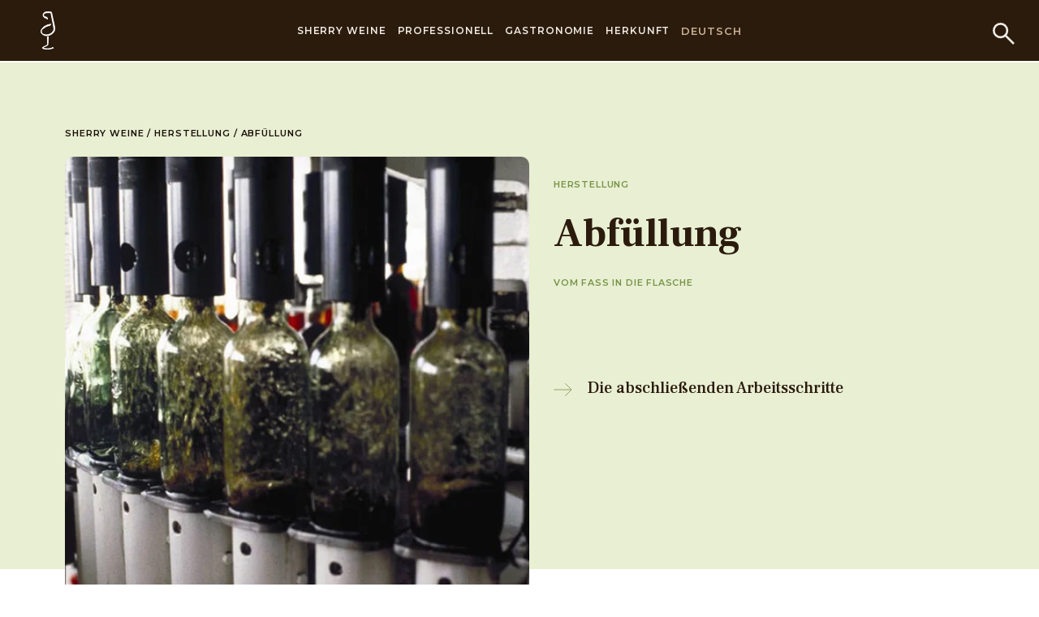

--- FILE ---
content_type: text/html; charset=utf-8
request_url: https://www.sherry.wine/de/sherry-weine/herstellung/abfuellung
body_size: 11560
content:





<!DOCTYPE html>
<html class="no-js" lang="de">
<head>
    <meta charset="utf-8"/>
    <title>Abfuellung | Herstellung von Sherrywein - Sherry Wines</title>
    <meta name="description" content="Nach der Entnahme aus den Solera-Fässern ist der Wein zum Abfüllen oder auch zum Verschnitt mit anderen Weinen bereit. Der &quot;Blend&quot; (Verschnitt) wird bis zur endgültigen Fertigstellung in der Regel wieder in die Holzfässer gefüllt, bis er in Flaschen abgefüllt in den Handel kommt."/>
    <meta name="viewport" content="width=device-width, initial-scale=1"/>
    <link rel="preconnect" href="https://fonts.googleapis.com">
    <link rel="preconnect" href="https://fonts.gstatic.com" crossorigin>
    <link href="https://fonts.googleapis.com/css2?family=Frank+Ruhl+Libre:wght@300;400;500;700;900&family=Montserrat:ital,wght@0,100;0,200;0,300;0,500;0,600;0,800;0,900;1,100;1,200;1,500;1,600;1,700;1,800;1,900&display=swap"
          rel="stylesheet">
<link rel="stylesheet" href="https://use.typekit.net/gtr5xxh.css">

 <!-- Start cookieyes banner -->
    <script id="cookieyes" type="text/javascript" src="https://cdn-cookieyes.com/client_data/b042e72193b5d39518bd8a2d/script.js"></script>
    <!-- End cookieyes banner -->


    <link href="https://fonts.googleapis.com/css2?family=Frank+Ruhl+Libre:wght@300;400;500;700;900&family=Montserrat:ital,wght@0,100;0,300;0,400;0,700;1,300;1,400&display=swap" rel="stylesheet">
    
        <link type="text/css" href="/static/css/253.8e0d4813ce1a4a16bd86.33d259e5d98b.css" rel="stylesheet" />
<link type="text/css" href="/static/css/app.1063d0cf04a0ec497d7e.059226389065.css" rel="stylesheet" />
    

<script>(function(w,d,s,l,i){w[l]=w[l]||[];w[l].push({'gtm.start':
new Date().getTime(),event:'gtm.js'});var f=d.getElementsByTagName(s)[0],
j=d.createElement(s),dl=l!='dataLayer'?'&l='+l:'';j.async=true;j.src=
'https://www.googletagmanager.com/gtm.js?id='+i+dl;f.parentNode.insertBefore(j,f);
})(window,document,'script','dataLayer','GTM-PP46KSK');</script>
<noscript><iframe src="https://www.googletagmanager.com/ns.html?id=GTM-PP46KSK"
height="0" width="0" style="display:none;visibility:hidden"></iframe></noscript>
<!-- End Google Tag Manager (noscript) -->


<script>
                !function(f,b,e,v,n,t,s)
                {if(f.fbq)return;n=f.fbq=function(){n.callMethod?
                n.callMethod.apply(n,arguments):n.queue.push(arguments)};
                if(!f._fbq)f._fbq=n;n.push=n;n.loaded=!0;n.version='2.0';
                n.queue=[];t=b.createElement(e);t.async=!0;
                t.src=v;s=b.getElementsByTagName(e)[0];
                s.parentNode.insertBefore(t,s)}(window, document,'script',
                'https://connect.facebook.net/en_US/fbevents.js');
                fbq('init', '1792386617580248');
                fbq('track', 'PageView');
                </script>
                <noscript><img height="1" width="1" style="display:none"
                src="https://www.facebook.com/tr?id=1792386617580248&ev=PageView&noscript=1"
                /></noscript>
                <!-- End Meta Pixel Code -->

    

    

    


    








    <link rel="canonical" href="https://www.sherry.wine/de/sherry-weine/herstellung/abfuellung"/>









    
        <link rel="alternate" href="https://www.sherry.wine/sherry-wine/production/bottling" hreflang="en">
    




    
        <link rel="alternate" href="https://www.sherry.wine/es/vinos-de-jerez/elaboracion/embotellado" hreflang="es">
    





    
        <link rel="alternate" href="https://www.sherry.wine/nl/sherry-wijnen/productie/de-botteling" hreflang="nl">
    





    <!-- Global site tag (gtag.js) - Google Analytics -->
<script async src="https://www.googletagmanager.com/gtag/js?id=UA-67149055-1"></script>
<script>
  window.dataLayer = window.dataLayer || [];
  function gtag(){dataLayer.push(arguments);}
  gtag('js', new Date());
  gtag('config', 'UA-67149055-1');
</script>

<!--<script type="text/javascript" src="https://www.bugherd.com/sidebarv2.js?apikey=3j2txomakoulpcrjt5zwfq" async="true"></script>-->
    <style>
        h2 {
            -webkit-hyphens: auto;
            hyphens: auto;
        }


        @media screen and (min-width: 769px) {
            .lang-nl .block-four_blocks a.block-image .block-image-title {
                font-size: 29px;
            }
        }

        @media screen and (min-width: 1514px) {
            .lang-nl .block-four_blocks a.block-image .block-image-title {
                font-size: 38px;
            }
        }

        .page-7230 > p{
            text-align: center;
        }

        body > p{
            text-align: center;
        }
        
        .inline-logos img {
        display: block;
        margin: 5px 15px !important;
      }

        body.campaign-5 .button.is-outlined {
  color: #2b1b0d !important;
}

      
        
    

    </style>


<script>!function(s,a,e,v,n,t,z){if(s.saq)return;n=s.saq=function(){n.callMethod?n.callMethod.apply(n,arguments):n.queue.push(arguments)};if(!s._saq)s._saq=n;n.push=n;n.loaded=!0;n.version='1.0';n.queue=[];t=a.createElement(e);t.async=!0;t.src=v;z=a.getElementsByTagName(e)[0];z.parentNode.insertBefore(t,z)}(window,document,'script','https://tags.srv.stackadapt.com/events.js');saq('ts', '6UbmjZgwKEhwrOK1T3940Q');</script>

</head>

<body lang="de"
      class="page-3173   lang-de   ">






<header style="z-index: 101" class="header has-background-primary">
  <div class="container">
    <div class="header-wrap">
      <button class="btn-menu" id="btn-menu">
        <span></span>
      </button>
      <div class="mobile-header">
        <div class="mobile-header-wrap is-flex is-align-items-center is-justify-content-space-between">
          <button class="mobile-header-back">
            <svg xmlns="http://www.w3.org/2000/svg" width="24.57" height="17.913" viewBox="0 0 24.57 17.913">
              <g id="Group_369" data-name="Group 369" transform="translate(1.413 0.707)">
                <line id="Line_116" data-name="Line 116" x1="22.798" transform="translate(0.359 8.249)" fill="none" stroke="#fff" stroke-width="2"/>
                <path id="Path_2296" data-name="Path 2296" d="M-7007.3-3114.49l-8.25,8.249,8.25,8.25" transform="translate(7015.552 3114.49)" fill="none" stroke="#fff" stroke-width="2"/>
              </g>
            </svg>
          </button>
          <p class="has-text-weight-medium is-uppercase has-text-white m-0">
            <a href="#" class="has-text-white">Sherry wines</a>
          </p>
          <button class="mobile-header-close"></button>
        </div>
      </div>
      <div class="header-logo-primary">
        <a href="/de">


        
      <svg xmlns="http://www.w3.org/2000/svg" width="18.06" height="47" viewBox="0 0 18.06 47">
        <g id="Group_260" data-name="Group 260" transform="translate(-476.806 -159.007)">
          <path id="Path_1" data-name="Path 1" d="M498.124,433.207c-1.218,0-4.38-.086-6.146-.932-.414-.266-.55-.794-.138-1.061,2.214-1.585,4.7-2.12,5.946-3.173.556-.535,0-9.929,0-9.929l1.112-.4c0,4.9-.277,10.459-.832,10.856-.967.4-5.671,2.251-5.671,3.047s4.979,1.191,6.227,1.191c3.177,0,5.667-1.056,5.667-1.987.277.265.553.664.971,1.062a19.742,19.742,0,0,1-6.638,1.32s-.184.008-.5.008" transform="translate(-12.598 -227.7)" fill="#fff" stroke="#fff" stroke-width="1"/>
          <path id="Path_2" data-name="Path 2" d="M484.217,188.941a7.936,7.936,0,0,1-4.7-1.446,4.56,4.56,0,0,1-2.216-3.839,6.3,6.3,0,0,1,1.525-3.575,11.248,11.248,0,0,1,4.7-3.576,20.506,20.506,0,0,1,5.808-1.723,3.96,3.96,0,0,0-.28,1.061c-.136.134-.27.264-.411.264a18.266,18.266,0,0,0-9.128,4.37c-1.525,1.327-2.354,3.048-1.386,4.768a4.3,4.3,0,0,0,2.351,1.985,9.68,9.68,0,0,0,3.589.713,10.356,10.356,0,0,0,3.326-.581,8.284,8.284,0,0,0,5.536-5.031,5.024,5.024,0,0,0,.138-3.175c-.138-1.325-.416-2.783-.693-4.242-.417-2.248-.832-4.5-1.384-6.751-.414-2.381-.968-4.768-1.385-7.017-.135-.267-.273-.4-.553-.4a27.743,27.743,0,0,0-3.316-.132,9.311,9.311,0,0,0-3.734.66c-1.94.928-1.94,2.913-.831,3.708a10.841,10.841,0,0,0,1.242.663c.556.133.972.265,1.388.4a1.864,1.864,0,0,1,1.517,1.985,8.045,8.045,0,0,0-.277.925c0-.132-.136-.132-.136-.262,0-.927-.691-1.2-1.52-1.459-.28,0-.555-.132-.832-.132a3.762,3.762,0,0,1-2.351-5.029,3.665,3.665,0,0,1,2.351-2.118,9.787,9.787,0,0,1,2.98-.45c.342,0,.686.018,1.033.05,1.1.133,2.216.133,3.315.263.277,0,.277.138.418.269.553,3.043,1.242,5.958,1.934,9,.555,2.254.972,4.637,1.523,6.888a22.386,22.386,0,0,1,.553,4.1,7.065,7.065,0,0,1-2.076,5.561,11.645,11.645,0,0,1-5.667,3.048,12.036,12.036,0,0,1-2.358.252" transform="translate(0 0)" fill="#fff" stroke="#fff" stroke-width="1"/>
        </g>
      </svg>

        </a>
      </div>
      <div class="header-search">
          <a href="/de/search/">
              <svg xmlns="http://www.w3.org/2000/svg" width="30.908" height="30.908" viewBox="0 0 30.908 30.908">
                <g id="streamline-icon-search_200x200" data-name="streamline-icon-search@200x200" transform="translate(-2.667 -2.667)">
                  <path id="Path_744" data-name="Path 744" d="M4.167,13.658a9.491,9.491,0,1,0,9.491-9.491A9.491,9.491,0,0,0,4.167,13.658Z" transform="translate(0 0)" fill="none" stroke="#f2ece4" stroke-linecap="round" stroke-linejoin="round" stroke-width="3"/>
                  <path id="Path_745" data-name="Path 745" d="M117.967,117.967l11.086,11.086" transform="translate(-97.599 -97.599)" fill="none" stroke="#f2ece4" stroke-linecap="round" stroke-linejoin="round" stroke-width="3"/>
                </g>
              </svg>
          </a>
      </div>
      <div class="header-navigation" id="header-navigation">
        <div class="header-navigation-wrap">
          <ul class="navigation-menu no-list-style">


              

                


              

              

                  <li class="has-menu-secondary">
                      <a href="/de/sherry-weine">Sherry Weine</a>
                      <div class="navigation-menu-dropdown">
                          <div class="navigation-menu-dropdown-inner">
                              <ul class="menu-secondary no-list-style">
                                  
                                      
                                          <li class="has-menu-third">
                                              <a href="/de/sherry-weine/vinos-generosos">Trochene Sherry Weine</a>
                                              <ul class="menu-third no-list-style">
                                                  
                                                      <li><a href="/de/sherry-weine/vinos-generosos/manzanilla">Manzanilla</a></li>
                                                  
                                                      <li><a href="/de/sherry-weine/vinos-generosos/fino">Fino</a></li>
                                                  
                                                      <li><a href="/de/sherry-weine/vinos-generosos/amontillado">Amontillado</a></li>
                                                  
                                                      <li><a href="/de/sherry-weine/vinos-generosos/oloroso">Oloroso</a></li>
                                                  
                                                      <li><a href="/de/sherry-weine/vinos-generosos/palo-cortado">Palo Cortado</a></li>
                                                  
                                              </ul>
                                          </li>
                                      
                                  
                                      
                                          <li class="has-menu-third">
                                              <a href="/de/sherry-weine/vinos-generosos-de-licor">Süße Sherry Weine</a>
                                              <ul class="menu-third no-list-style">
                                                  
                                                      <li><a href="/de/sherry-weine/vinos-generosos-de-licor/pale-cream">Pale Cream</a></li>
                                                  
                                                      <li><a href="/de/sherry-weine/vinos-generosos-de-licor/medium">Medium</a></li>
                                                  
                                                      <li><a href="/de/sherry-weine/vinos-generosos-de-licor/cream">Cream</a></li>
                                                  
                                              </ul>
                                          </li>
                                      
                                  
                                      
                                          <li class="has-menu-third">
                                              <a href="/de/sherry-weine/vinos-dulces-naturales">Natursüße Sherry Weine</a>
                                              <ul class="menu-third no-list-style">
                                                  
                                                      <li><a href="/de/sherry-weine/vinos-dulces-naturales/moscatel">Moscatel</a></li>
                                                  
                                                      <li><a href="/de/sherry-weine/vinos-dulces-naturales/pedro-ximenez">Pedro Ximénez</a></li>
                                                  
                                              </ul>
                                          </li>
                                      
                                  
                                      
                                          <li>
                                              <a href="/de/sherry-weine/vos-und-vors">Besondere Weine</a>
                                          </li>
                                      
                                  
                                      
                                          <li class="has-menu-third">
                                              <a href="/de/sherry-weine/herstellung">Herstellung</a>
                                              <ul class="menu-third no-list-style">
                                                  
                                                      <li><a href="/de/sherry-weine/herstellung/weinbau">Weinbau</a></li>
                                                  
                                                      <li><a href="/de/sherry-weine/herstellung/weinlese">Weinlese</a></li>
                                                  
                                                      <li><a href="/de/sherry-weine/herstellung/weinbereitung">Weinbereitung</a></li>
                                                  
                                                      <li><a href="/de/sherry-weine/herstellung/aufspritung">Aufspritung</a></li>
                                                  
                                                      <li><a href="/de/sherry-weine/herstellung/vielfalt">Vielfalt</a></li>
                                                  
                                                      <li><a href="/de/sherry-weine/herstellung/ausbau">Ausbau</a></li>
                                                  
                                                      <li><a href="/de/sherry-weine/herstellung/abfuellung">Abfüllung</a></li>
                                                  
                                              </ul>
                                          </li>
                                      
                                  
                                      
                                          <li class="has-menu-third">
                                              <a href="/de/sherry-weine/bodega-typen">Bodegas</a>
                                              <ul class="menu-third no-list-style">
                                                  
                                                      <li><a href="/de/sherry-weine/bodega-typen/bodega-liste">Bodega Liste</a></li>
                                                  
                                                      <li><a href="/de/sherry-weine/bodega-typen/meet-the-maker">Meet the Makers</a></li>
                                                  
                                              </ul>
                                          </li>
                                      
                                  
                              </ul>
                              <div class="navigation-menu-img">
                                  
                                      
                                <p></p>

                                  
                              </div>
                          </div>
                      </div>
                  </li>

              

              

              

                  <li class="has-menu-secondary">
                      <a href="/de/professionel">Professionell</a>
                      <div class="navigation-menu-dropdown">
                          <div class="navigation-menu-dropdown-inner">
                              <ul class="menu-secondary no-list-style">
                                  
                                      
                                          <li>
                                              <a href="/de/professionel/sherry-academy-e-learning">Sherry Academy e-learning</a>
                                          </li>
                                      
                                  
                                      
                                          <li>
                                              <a href="/de/professionel/sherry-ausbildung">Sherry-Ausbildung</a>
                                          </li>
                                      
                                  
                                      
                                          <li>
                                              <a href="/de/professionel/video">Video</a>
                                          </li>
                                      
                                  
                                      
                                          <li>
                                              <a href="/de/professionel/glossar">Glossar</a>
                                          </li>
                                      
                                  
                                      
                                          <li>
                                              <a href="/de/professionel/links-zum-thema">Links zum Thema</a>
                                          </li>
                                      
                                  
                                      
                                          <li>
                                              <a href="/de/professionel/sherry-experten">Zertifizierter Sherry-Experte</a>
                                          </li>
                                      
                                  
                                      
                                          <li>
                                              <a href="/de/professionel/media-bereich">Media Bereich</a>
                                          </li>
                                      
                                  
                              </ul>
                              <div class="navigation-menu-img">
                                  

                                      
                              </div>
                          </div>
                      </div>
                  </li>

              

              

              

                  <li class="has-menu-secondary">
                      <a href="/de/gastronomie">Gastronomie</a>
                      <div class="navigation-menu-dropdown">
                          <div class="navigation-menu-dropdown-inner">
                              <ul class="menu-secondary no-list-style">
                                  
                                      
                                          <li>
                                              <a href="/de/gastronomie/aufbewahrung-servieren">Aufbewahrung &amp; Servieren</a>
                                          </li>
                                      
                                  
                                      
                                          <li>
                                              <a href="/de/gastronomie/sherry-food-pairing">Sherry Food Pairing</a>
                                          </li>
                                      
                                  
                                      
                                          <li>
                                              <a href="/de/gastronomie/sherry-cocktails">Sherry Cocktails</a>
                                          </li>
                                      
                                  
                                      
                                          <li class="has-menu-third">
                                              <a href="/de/gastronomie/sherry-spots">Sherry Spots</a>
                                              <ul class="menu-third no-list-style">
                                                  
                                                      <li><a href="/de/gastronomie/sherry-spots/envia-tu-lugar">Ihr Sherry Spot erstellen</a></li>
                                                  
                                              </ul>
                                          </li>
                                      
                                  
                              </ul>
                              <div class="navigation-menu-img">
                                  

                                      
                              </div>
                          </div>
                      </div>
                  </li>

              

              

              

                  <li class="has-menu-secondary">
                      <a href="/de/herkunft">Herkunft</a>
                      <div class="navigation-menu-dropdown">
                          <div class="navigation-menu-dropdown-inner">
                              <ul class="menu-secondary no-list-style">
                                  
                                      
                                          <li class="has-menu-third">
                                              <a href="/de/herkunft/der-consejo-regulador">Die Herkunftsbezeichnungen</a>
                                              <ul class="menu-third no-list-style">
                                                  
                                                      <li><a href="/de/herkunft/der-consejo-regulador/documentaci%C3%B3n">Documentación Oficial</a></li>
                                                  
                                              </ul>
                                          </li>
                                      
                                  
                                      
                                          <li>
                                              <a href="/de/herkunft/sherry-region">Die Sherry Wein Regionen</a>
                                          </li>
                                      
                                  
                                      
                                          <li>
                                              <a href="/de/herkunft/geschichte-des-sherrys">Die Geschichte Des Sherrys</a>
                                          </li>
                                      
                                  
                                      
                                          <li>
                                              <a href="/de/herkunft/weintourismus">Weintourismus</a>
                                          </li>
                                      
                                  
                                      
                                          <li>
                                              <a href="/de/herkunft/sherry-etiketten">Sherry-Etiketten</a>
                                          </li>
                                      
                                  
                                      
                                          <li>
                                              <a href="/de/herkunft/sherry-cask">Sherry Cask</a>
                                          </li>
                                      
                                  
                                      
                                          <li>
                                              <a href="/de/herkunft/der-venenciador">Der Venenciador</a>
                                          </li>
                                      
                                  
                              </ul>
                              <div class="navigation-menu-img">
                                  
                              </div>
                          </div>
                      </div>
                  </li>

              

              
          </ul>
          <div class="header-lang">
            <span>
                
                    Deutsch
                

                <div class="header-lang-menu">



                <ul class="no-list-style">
                    
                        
                        <li>
                            
                                <a href="/sherry-wine/production/bottling">English</a>
                            
                        </li>
                        
                    
                    


                        
                        <li>
                            
                                <a href="/es/vinos-de-jerez/elaboracion/embotellado">Español</a>
                            
                        </li>
                        



                    
                    


                        
                        <li>
                            
                                <a href="/nl/sherry-wijnen/productie/de-botteling">Nederlands</a>
                            
                        </li>
                        


                    
                    
                    
                        
                        <li>
                            
                                <a href="/jp/wines/production/bottling">日本語</a>
                            
                        </li>
                        

                    
                </ul>
              </div>
            </span>
          </div>
        </div>










      </div>
    </div>
  </div>
</header>
<div class="top-space"></div>



    



<!-- home-page -->











    


    

  <div class="blk block-quickLinks">
      
<section class="section quicklinks-section green"> <!-- CSS added for colors purple | pink | orange -->
    <div class="container is-fluid">
        <div class="columns">
          <div class="column is-12">
              <div class="breadcrumb">
                  
                      <a href="/de/sherry-weine">Sherry Weine</a> /
                  

                  
                      <a href="/de/sherry-weine/herstellung">Herstellung</a> /
                  
                  <span>Abfüllung</span>

              </div>
          </div>
        </div>
        <div class="columns columns-boxes is-flex is-relative">
            <div class="column is-6-tablet is-7-fullhd column-box-left">


                <picture>
                    
                    <source srcset="/media/images/embotellado_inosdejer.2e16d0ba.fill-928x660.format-webp.webp" type="image/webp">
                    <img alt="vinosdejerez_sherry_embotellado2" class="is-block" height="480" src="/media/images/embotellado_inosdejerez_sherry_emb.2e16d0ba.fill-928x660.jpg" width="675">
                </picture>

            </div>
            <div class="column is-6-tablet is-5-fullhd column-box-right">
                <div class="inner ">
                    <div class="p-b-90-desktop p-b-45-mobile p-b-45-tablet">
                        
                            <h2 class="text-eyebrow">HERSTELLUNG</h2>
                        
                        <h1 class="h1 m-b-20">Abfüllung</h1>
                        
                            <h2 class="text-eyebrow">VOM FASS IN DIE FLASCHE</h2>
                        

                    </div>
                    <ul class="quick-links p-l-0">
                        

                        

                        

                            

                            
                                
                                <li>
                                    <a href="#41bcc1ade0437a33fcb8cfe71f65d91b">Die abschließenden Arbeitsschritte</a>
                                </li>
                                
                            

                        

                    </ul>
                </div>
            </div>
        </div>
    </div>
</section>














    <style>
        .quicklinks-section::before {
            background-color: #e8efd3;
        }
    </style>










  </div>




<section class="section p-t-0 p-b-0 is-relative" style="z-index: 40">
    <div class="container is-fluid">
        <div class="columns">
            <div class="column is-offset-2 is-8 is-offset-3-desktop is-6-desktop p-t-0 p-b-0 ">
                <div class="is-relative">
                <div class="social-sidebar">
                  <ul class="no-list-style">
                      <li>
                        <a href="https://www.facebook.com/sharer/sharer.php?u=http%3A//www.sherry.wine/de/sherry-weine/herstellung/abfuellung">
                          <svg id="streamline-icon-social-media-facebook_140x140" data-name="streamline-icon-social-media-facebook@140x140" xmlns="http://www.w3.org/2000/svg" width="12.228" height="22.926" viewBox="0 0 12.228 22.926">
                            <path id="Path_108" data-name="Path 108" d="M44.312,9.894H40.057V8a.969.969,0,0,1,1.009-1.1c.417,0,2.978.01,2.978.01v-4H39.73c-3.914,0-4.656,2.964-4.656,4.839V9.894h-2.99v3.987h2.99V25.843h4.984V13.881H43.9Z" transform="translate(-32.083 -2.917)" fill="#d37700"/>
                          </svg>
                        </a>
                      </li>
                      <li>
                        <a href="http://twitter.com/share?text=Abf%C3%BCllung&url=http%3A//www.sherry.wine/de/sherry-weine/herstellung/abfuellung">
                          <svg id="streamline-icon-social-media-twitter_140x140" data-name="streamline-icon-social-media-twitter@140x140" xmlns="http://www.w3.org/2000/svg" width="23.765" height="19.311" viewBox="0 0 23.765 19.311">
                            <path id="Path_112" data-name="Path 112" d="M29.6,24.384l-2.16-.54,1.08-2.16-2.662.756A4.839,4.839,0,0,0,17.716,26v1.08c-3.823.789-7.166-1.3-10.262-4.861q-.81,4.321,1.62,6.481l-3.241-.54c.437,2.235,1.471,4,4.321,4.321l-2.7,1.08c1.08,2.16,2.772,2.5,5.4,2.7a11.61,11.61,0,0,1-7.021,2.16c13.778,6.124,21.6-2.878,21.6-10.8V26.19Z" transform="translate(-5.833 -21.138)" fill="#d37700"/>
                          </svg>
                        </a>
                      </li>

                      <li>
                          <a href="https://www.linkedin.com/sharing/share-offsite/?url=http%3A//www.sherry.wine/de/sherry-weine/herstellung/abfuellung">
                            <svg xmlns="http://www.w3.org/2000/svg" viewBox="0 0 15.4 16.1" style="enable-background:new 0 0 15.4 16.1" xml:space="preserve"><path d="M1.9 5.4c1.1 0 1.9.9 1.9 1.9v6.9c0 1.1-.9 1.9-1.9 1.9-1.1 0-1.9-.9-1.9-1.9V7.3c0-1.1.9-1.9 1.9-1.9zM1.9 3.8C3 3.8 3.8 3 3.8 1.9 3.9.9 3 0 1.9 0 .9 0 0 .8 0 1.9 0 3 .9 3.8 1.9 3.8zM12.7 16.1H15c.2 0 .4-.2.4-.4V9.3c0-2.9-1.6-4.3-3.9-4.3-1 0-1.9.3-2.5 1-.1.1-.2.1-.4 0-.1 0-.2-.1-.2-.2 0-.2-.2-.4-.4-.4H5.8c-.2 0-.4.2-.4.4v10c0 .2.2.4.4.4h2.3c.2 0 .4-.2.4-.4V10c0-1.1.9-1.9 2-1.9 1 0 1.9.9 1.9 1.9v5.8c-.1.2.1.3.3.3z"/></svg>
                          </a>
                      </li>
                  </ul>
                </div>
                </div>
            </div>
        </div>
    </div>
</section>






  <div class="is-relative blk block-text ">
      
<section class="section" 
         id="41bcc1ade0437a33fcb8cfe71f65d91b"
">
    <div class="container is-fluid">
        <div class="columns">
            <div class="column is-offset-2 is-8 is-offset-3-desktop is-6-desktop  is-relative">






































                
                    <h2 class="h4">Die abschließenden Arbeitsschritte</h2>
                

                <p data-block-key="0qduw">Nach der Entnahme aus den <i>Solera</i>-Fässern ist der Wein zum Abfüllen oder auch zum Verschnitt mit anderen Weinen bereit. Der &quot;Blend&quot; (Verschnitt) wird bis zur endgültigen Fertigstellung in der Regel wieder in die Holzfässer gefüllt, bis er in Flaschen abgefüllt in den Handel kommt. </p><p data-block-key="9sfgb">Die Weine, die direkt abgefüllt werden, werden zunächst geklärt. Dies geschieht im Allgemeinen mit Bentonit, Albumin oder Gelatinen. Diese Stoffe bewirken das Absetzen der schwebenden Partikel durch Ausflockung. Anschließend erfolgt die Filterung, und in den meisten Fällen auch eine Kältebehandlung. Damit soll durch den plötzlichen Temperaturwechsel die Bildung von Weinstein vermieden werden. Je nach Alkoholgehalt wird der Wein mehrere Tage lang Temperaturen ausgesetzt, die zwischen -7 und -11 ºC schwanken. </p><p data-block-key="378ip">Nachdem der Wein vom Weinstein befreit und während der Kältebehandlung dekantiert wurde, wird er erneut gefiltert. Erst dann wird der nun völlig reine und glänzende Wein in Flaschen abgefüllt.</p><p data-block-key="clqai">Um die organoleptischen Eigenschaften des Weins so lange wie möglich zu bewahren und eine mögliche Oxidation in der Flasche zu verhindern, setzen die Kellereien häufig Abfülltechniken mit Inertgas ein. Dabei wird nach dem Abfüllen und vor dem Verkorken eine kleine Menge Stickstoff ins Flascheninnere gespritzt. Der Stickstoff, ein träges Gas, das schwerer als Luft ist, verdrängt diese und ermöglicht das Verschließen der Flaschen ohne jeglichen Sauerstoffeinschluss.</p><p data-block-key="7fq38">Nun kann der Wein endlich an die Sherry-Liebhaber verschickt werden.</p>
            </div>
        </div>
    </div>
</section>

  </div>

  <div class="is-relative blk block-image ">
      
<section class="section py-0" >
    <div class="container is-fluid">
        <div class="columns ">
            <div class="column is-offset-3 is-6">
                <img alt="embotellado_vinosdejerez_sherry_embotellado1-1" class="is-block is-fullwidth" height="480" src="/media/images/embotellado_vinosdejerez_sherry_embotellado1-.width-1600.jpg" style="width:100%" width="609">
                
                <div class="text-caption">Die modernen Abfüllungsanlagen garantieren höchste Qualität.</div>
                
            </div>
        </div>
    </div>
</section>
  </div>

  <div class="is-relative blk block-image ">
      
<section class="section py-0" >
    <div class="container is-fluid">
        <div class="columns ">
            <div class="column is-offset-3 is-6">
                <img alt="embotellado_embotellado_a" class="is-block is-fullwidth" height="800" src="/media/images/embotellado_embotellado_a.width-1600.jpg" style="width:100%" width="1000">
                
                <div class="text-caption">Der Wein ist fertig für den Versand und wird schon bald zahlreiche Genießer erfreuen.</div>
                
            </div>
        </div>
    </div>
</section>
  </div>









    







<footer class="footer">
  <div class="footer-top has-background-primary">
    <div class="container is-fluid">
      <div class="footer-top-box has-text-centered">
        <div class="footer-logo-mt">
          <img class="lazy" data-src="/static/vendors/images/logo-footer.b81967b64de1.svg">
        </div>
        <h5 class="is-family-code is-uppercase">Jerez - xérès - sherry</h5>
        <h6 class="is-family-primary is-uppercase">#SherryLover</h6>
        <p class="is-family-code is-uppercase">Klassisch und einzigartig leidenschaftlich Spanisch</p>
        <ul class="is-flex is-align-items-center is-justify-content-center no-list-style">
          <li>
            <a href="https://www.facebook.com/SherryWinesJerez/">
              <svg style="width:18px" id="streamline-icon-social-media-facebook_140x140" data-name="streamline-icon-social-media-facebook@140x140" xmlns="http://www.w3.org/2000/svg"  viewBox="0 0 12.228 22.926">
                <path id="Path_108" data-name="Path 108" d="M44.312,9.894H40.057V8a.969.969,0,0,1,1.009-1.1c.417,0,2.978.01,2.978.01v-4H39.73c-3.914,0-4.656,2.964-4.656,4.839V9.894h-2.99v3.987h2.99V25.843h4.984V13.881H43.9Z" transform="translate(-32.083 -2.917)" fill="#d37700"/>
              </svg>
            </a>
          </li>
          <li>
            <a href="https://twitter.com/sherrywines">
              <svg style="width:40px" id="streamline-icon-social-media-twitter_140x140" data-name="streamline-icon-social-media-twitter@140x140" xmlns="http://www.w3.org/2000/svg"  viewBox="0 0 23.765 19.311">
                <path id="Path_112" data-name="Path 112" d="M29.6,24.384l-2.16-.54,1.08-2.16-2.662.756A4.839,4.839,0,0,0,17.716,26v1.08c-3.823.789-7.166-1.3-10.262-4.861q-.81,4.321,1.62,6.481l-3.241-.54c.437,2.235,1.471,4,4.321,4.321l-2.7,1.08c1.08,2.16,2.772,2.5,5.4,2.7a11.61,11.61,0,0,1-7.021,2.16c13.778,6.124,21.6-2.878,21.6-10.8V26.19Z" transform="translate(-5.833 -21.138)" fill="#d37700"/>
              </svg>
            </a>
          </li>
          <li>
            <a href="https://instagram.com/sherrywinesjerez">
              <svg style="width:30px" xmlns="http://www.w3.org/2000/svg"  viewBox="0 0 20.001 22">
                <path id="Subtraction_1" data-name="Subtraction 1" d="M16,22H4a4,4,0,0,1-4-4V4A4,4,0,0,1,4,0H16a4,4,0,0,1,4,4V18A4,4,0,0,1,16,22ZM9.6,5.848a5.095,5.095,0,1,0,5.053,5.094A5.079,5.079,0,0,0,9.6,5.848Zm5.6-2.513a1.274,1.274,0,1,0,1.263,1.273A1.27,1.27,0,0,0,15.2,3.335Z" fill="#d37700"/>
              </svg>
            </a>
          </li>
        </ul>
      </div>
      <div class="footer-menu clearfix">
        <div class="footer-menu-item">
          <div class="footer-logo-desktop">
            <img src="/static/vendors/images/logo-footer.b81967b64de1.svg">
          </div>
        </div>
              
                
          
              <div class="footer-menu-item">
                  <h6 class="is-family-code is-uppercase">Sherry Weine </h6>
                  <ul class="no-list-style">
                      

                          <li>
                              <a href="/de/sherry-weine/vinos-generosos">Trockene Sherry Weine</a>
                          </li>

                      

                          <li>
                              <a href="/de/sherry-weine/vinos-generosos-de-licor">Süße Sherry Weine</a>
                          </li>

                      

                          <li>
                              <a href="/de/sherry-weine/vinos-dulces-naturales">Natursüße Sherry Weine</a>
                          </li>

                      

                          <li>
                              <a href="/de/sherry-weine/vos-und-vors">Besondere Weine</a>
                          </li>

                      

                          <li>
                              <a href="/de/sherry-weine/herstellung">Herstellung</a>
                          </li>

                      

                          <li>
                              <a href="/de/sherry-weine/bodega-typen">Bodegas</a>
                          </li>

                      


                      


                  </ul>
              </div>
          
              <div class="footer-menu-item">
                  <h6 class="is-family-code is-uppercase">Professionell </h6>
                  <ul class="no-list-style">
                      

                          <li>
                              <a href="/de/professionel/sherry-academy-e-learning">Sherry Academy e-learning</a>
                          </li>

                      

                          <li>
                              <a href="/de/professionel/sherry-ausbildung">Sherry-Ausbildung</a>
                          </li>

                      

                          <li>
                              <a href="/de/professionel/video">Video</a>
                          </li>

                      

                          <li>
                              <a href="/de/professionel/glossar">Glossar</a>
                          </li>

                      

                          <li>
                              <a href="/de/professionel/links-zum-thema">Links zum Thema</a>
                          </li>

                      

                          <li>
                              <a href="/de/professionel/sherry-experten">Zertifizierter Sherry-Experte</a>
                          </li>

                      

                          <li>
                              <a href="/de/professionel/media-bereich">Media Bereich</a>
                          </li>

                      


                      


                  </ul>
              </div>
          
              <div class="footer-menu-item">
                  <h6 class="is-family-code is-uppercase">Gastronomie </h6>
                  <ul class="no-list-style">
                      

                          <li>
                              <a href="/de/gastronomie/aufbewahrung-servieren">Aufbewahrung &amp; Servieren</a>
                          </li>

                      

                          <li>
                              <a href="/de/gastronomie/sherry-food-pairing">Sherry Food Pairing</a>
                          </li>

                      

                          <li>
                              <a href="/de/gastronomie/sherry-cocktails">Sherry Cocktails</a>
                          </li>

                      

                          <li>
                              <a href="/de/gastronomie/sherry-spots">Sherry Spots</a>
                          </li>

                      


                      


                  </ul>
              </div>
          
              <div class="footer-menu-item">
                  <h6 class="is-family-code is-uppercase">Herkunft </h6>
                  <ul class="no-list-style">
                      

                          <li>
                              <a href="/de/herkunft/der-consejo-regulador">Die Herkunftsbezeichnungen</a>
                          </li>

                      

                          <li>
                              <a href="/de/herkunft/sherry-region">Die Sherry Wein Regionen</a>
                          </li>

                      

                          <li>
                              <a href="/de/herkunft/geschichte-des-sherrys">Die Geschichte Des Sherrys</a>
                          </li>

                      

                          <li>
                              <a href="/de/herkunft/weintourismus">Weintourismus</a>
                          </li>

                      

                          <li>
                              <a href="/de/herkunft/sherry-etiketten">Sherry-Etiketten</a>
                          </li>

                      

                          <li>
                              <a href="/de/herkunft/sherry-cask">Sherry Cask</a>
                          </li>

                      

                          <li>
                              <a href="/de/herkunft/der-venenciador">Der Venenciador</a>
                          </li>

                      


                      

                          
                              <li>
                                  <a href="/de/herkunft/c/sherry-academy">Sherry Education</a></li>
                          
                              <li>
                                  <a href="/de/herkunft/c/marco-de-jerez">Sherry Region</a></li>
                          
                              <li>
                                  <a href="/de/herkunft/c/copa-jerez-profesional-articulos-y-reportajes">Copa Jerez Professional</a></li>
                          
                              <li>
                                  <a href="/de/herkunft/c/noticias">News</a></li>
                          
                              <li>
                                  <a href="/de/herkunft/c/gastronomia">Gastronomy</a></li>
                          
                          
                          <li>
                              <a target="_blank" href="https://www.sherry.wine/es/legal">Allgemeine Geschäftsbedingungen</a>
                          </li>
                          <li>
                              <a target="_blank" href="https://www.sherry.wine/es/privacy">Datenschutzerklärung</a>
                          </li>
                           <li>
                               <a target="_blank" href="https://www.sherry.wine/es/politica-de-cookies">Cookie-Richtlinie</a>
                           </li>
                           <li>
                               <a target="_blank" href="https://consejosreguladoresjerez.complylaw-canaletico.es/public/0a8d6d7d30c6260cf33c614c684a3f91f0e4649b4c35821ff0253438f9782af3/formulario">Ethik-Kanal</a>
                           </li>

                      


                  </ul>
              </div>
          


      </div>
      <div class="footer-caption has-text-centered-tablet">
        <p><em>All Rights Reserved. 2026 &copy; Consejo Regulador de las Denominaciones de Origen “Jerez-Xérès-Sherry” - “Manzanilla-Sanlúcar de Barrameda” - “Vinagre de Jerez”</em></p>
        <p><em>El Consejo Regulador de Vinos de Jerez y Manzanilla de Sanlúcar recibe ayudas de la Unión Europea con cargo al Plan Estratégico de la PAC 2023-2027 (FEADER) para diferentes campañas y actividades de promoción.</em></p>
      </div>
    </div>
  </div>
  <div class="footer-bottom has-background-white">
    <div class="container is-fluid">
      <div class="footer-logos is-flex is-align-items-center is-justify-content-center">
        <div><img alt="logo1" class="lazy" data-src="/static/vendors/images/logo-all.33c1be072a69.png"></div>
<!--        <div><img alt="logo2"  class="lazy"  data-src="/static/vendors/images/logo-02.12823ab7deaf.png"></div>-->
<!--        <div><img alt="logo3" class="lazy"  data-src="/static/vendors/images/logo-03.d9ebc7a338c7.png"></div>-->
<!--        <div><img alt="logo4"  class="lazy"  data-src="/static/vendors/images/logo-04.5887ebf47f22.png"></div>-->
<!--        <div><img alt="logo5"  class="lazy"  data-src="/static/vendors/images/logo-05.59cb04e9d4f1.png"></div>-->
<!--        <div><img alt="logo6"  class="lazy"  data-src="/static/vendors/images/logo-06.c55fd2387f42.png"></div>-->
      </div>
    </div>
  </div>
</footer>







    <script type="text/javascript" src="/static/js/runtime.4922d24d.2b9affcb0976.js" charset="UTF-8"></script>
<script type="text/javascript" src="/static/js/505.e4147351.c60ab354cdae.js" charset="UTF-8"></script>
<script type="text/javascript" src="/static/js/253.617ec705.d12aaa4f914e.js" charset="UTF-8"></script>
<script type="text/javascript" src="/static/js/app.ceb04c8a.6c39fa4f5f30.js" charset="UTF-8"></script>





    <script>
    if(document.querySelector('.grid')){
    var macy = Macy({
        container: '.grid',
        trueOrder: false,
        waitForImages: false,
        margin: 24,
        columns: 4,
        breakAt: {
            1200: 4,
            940: 3,
            520: 2,
            400: 1
        }
    });}
    </script>


<script>
    Alpine.start();

</script>

<script type="application/ld+json">
    
</script>



<script>
  window.lazyLoadOptions = {};
</script>

<script
  async
  src="https://cdn.jsdelivr.net/npm/vanilla-lazyload@17.8.2/dist/lazyload.min.js"
></script>


<script>

    let notfired = true

    const linkChange = () => {
        const acform = document.getElementById('ACform');
        console.log("A")
        console.log(acform)
        if (acform && notfired) {
             console.log("B")
            let labels = acform.querySelectorAll('label');
            if (labels) {
                console.log("C")
                labels.forEach((obj, i) => {
                    console.log(labels[i].innerHTML);
                    labels[i].innerHTML = obj.innerHTML.replace('Legal Notice', '<a target="_blank" href="/es/legal">Legal Notice</a>');
                    labels[i].innerHTML = obj.innerHTML.replace('Privacy Policy', '<a target="_blank"  href="/es/privacy">Privacy Policy</a>');
                    labels[i].innerHTML = obj.innerHTML.replace('Aviso Legal', '<a target="_blank"  href="/es/legal">Aviso Legal</a>');
                    labels[i].innerHTML = obj.innerHTML.replace('Política de privacidad', '<a target="_blank"  href="/es/privacy">Política de privacidad</a>');
                    notfired = false
                });
            }
        }
    }

        setTimeout(linkChange, 2000);







</script>



</body>
</html>


--- FILE ---
content_type: text/css
request_url: https://www.sherry.wine/static/css/253.8e0d4813ce1a4a16bd86.33d259e5d98b.css
body_size: 24058
content:
.is-checkradio[type=checkbox],.is-checkradio[type=radio]{outline:0;-webkit-user-select:none;-moz-user-select:none;-ms-user-select:none;user-select:none;display:none;position:absolute;opacity:0}.is-checkradio[type=checkbox]+label,.is-checkradio[type=radio]+label{position:relative;display:initial;cursor:pointer;vertical-align:middle;margin:.5em;padding:.2rem .5rem .2rem 0;border-radius:4px}.is-checkradio[type=checkbox]+label:first-of-type,.is-checkradio[type=radio]+label:first-of-type{margin-left:0}.is-checkradio[type=checkbox]+label:hover::before,.is-checkradio[type=checkbox]+label:hover:before,.is-checkradio[type=radio]+label:hover::before,.is-checkradio[type=radio]+label:hover:before{-webkit-animation-duration:.4s;animation-duration:.4s;-webkit-animation-fill-mode:both;animation-fill-mode:both;-webkit-animation-name:hover-color;animation-name:hover-color}.is-checkradio[type=checkbox]+label::before,.is-checkradio[type=checkbox]+label:before,.is-checkradio[type=radio]+label::before,.is-checkradio[type=radio]+label:before{position:absolute;left:0;top:0;content:"";border:.1rem solid #dbdbdb}.is-checkradio[type=checkbox]+label::after,.is-checkradio[type=checkbox]+label:after,.is-checkradio[type=radio]+label::after,.is-checkradio[type=radio]+label:after{position:absolute;display:none;content:"";top:0}.is-checkradio[type=checkbox].is-rtl+label,.is-checkradio[type=radio].is-rtl+label{margin-right:0;margin-left:.5rem}.is-checkradio[type=checkbox].is-rtl+label::before,.is-checkradio[type=checkbox].is-rtl+label:before,.is-checkradio[type=radio].is-rtl+label::before,.is-checkradio[type=radio].is-rtl+label:before{left:auto;right:0}.is-checkradio[type=checkbox]:focus+label::before,.is-checkradio[type=checkbox]:focus+label:before,.is-checkradio[type=radio]:focus+label::before,.is-checkradio[type=radio]:focus+label:before{outline:1px dotted #b5b5b5}.is-checkradio[type=checkbox]:hover:not([disabled])+label::before,.is-checkradio[type=checkbox]:hover:not([disabled])+label:before,.is-checkradio[type=radio]:hover:not([disabled])+label::before,.is-checkradio[type=radio]:hover:not([disabled])+label:before{border-color:#00d1b2!important}.is-checkradio[type=checkbox]:checked+label::before,.is-checkradio[type=checkbox]:checked+label:before,.is-checkradio[type=radio]:checked+label::before,.is-checkradio[type=radio]:checked+label:before{border:.1rem solid #dbdbdb}.is-checkradio[type=checkbox]:checked[disabled],.is-checkradio[type=radio]:checked[disabled]{cursor:not-allowed}.is-checkradio[type=checkbox]:checked[disabled]+label,.is-checkradio[type=radio]:checked[disabled]+label{opacity:.5}.is-checkradio[type=checkbox]:checked+label::before,.is-checkradio[type=checkbox]:checked+label:before,.is-checkradio[type=radio]:checked+label::before,.is-checkradio[type=radio]:checked+label:before{-webkit-animation-name:none;animation-name:none}.is-checkradio[type=checkbox]:checked+label::after,.is-checkradio[type=checkbox]:checked+label:after,.is-checkradio[type=radio]:checked+label::after,.is-checkradio[type=radio]:checked+label:after{display:inline-block}.is-checkradio[type=checkbox][disabled],.is-checkradio[type=radio][disabled]{cursor:not-allowed}.is-checkradio[type=checkbox][disabled]+label,.is-checkradio[type=radio][disabled]+label{opacity:.5;cursor:not-allowed}.is-checkradio[type=checkbox][disabled]+label::after,.is-checkradio[type=checkbox][disabled]+label::before,.is-checkradio[type=checkbox][disabled]+label:after,.is-checkradio[type=checkbox][disabled]+label:before,.is-checkradio[type=checkbox][disabled]+label:hover,.is-checkradio[type=radio][disabled]+label::after,.is-checkradio[type=radio][disabled]+label::before,.is-checkradio[type=radio][disabled]+label:after,.is-checkradio[type=radio][disabled]+label:before,.is-checkradio[type=radio][disabled]+label:hover{cursor:not-allowed}.is-checkradio[type=checkbox][disabled]:hover,.is-checkradio[type=radio][disabled]:hover{cursor:not-allowed}.is-checkradio[type=checkbox][disabled]:hover::before,.is-checkradio[type=checkbox][disabled]:hover:before,.is-checkradio[type=radio][disabled]:hover::before,.is-checkradio[type=radio][disabled]:hover:before{-webkit-animation-name:none;animation-name:none}.is-checkradio[type=checkbox][disabled]::before,.is-checkradio[type=checkbox][disabled]:before,.is-checkradio[type=radio][disabled]::before,.is-checkradio[type=radio][disabled]:before{cursor:not-allowed}.is-checkradio[type=checkbox][disabled]::after,.is-checkradio[type=checkbox][disabled]:after,.is-checkradio[type=radio][disabled]::after,.is-checkradio[type=radio][disabled]:after{cursor:not-allowed}.is-checkradio[type=checkbox].has-no-border+label::before,.is-checkradio[type=checkbox].has-no-border+label:before,.is-checkradio[type=radio].has-no-border+label::before,.is-checkradio[type=radio].has-no-border+label:before{border:none!important}.is-checkradio[type=checkbox].is-block,.is-checkradio[type=radio].is-block{display:none!important}.is-checkradio[type=checkbox].is-block+label,.is-checkradio[type=radio].is-block+label{width:100%!important;background:#f5f5f5;color:rgba(0,0,0,.7);padding-right:.75em}.is-checkradio[type=checkbox].is-block:hover:not([disabled])+label,.is-checkradio[type=radio].is-block:hover:not([disabled])+label{background:#e8e8e8}.is-checkradio[type=checkbox]+label::before,.is-checkradio[type=checkbox]+label:before{border-radius:4px}.is-checkradio[type=checkbox]+label::after,.is-checkradio[type=checkbox]+label:after{box-sizing:border-box;transform:translateY(0) rotate(45deg);border-width:.1rem;border-style:solid;border-color:#00d1b2;border-top:0;border-left:0}.is-checkradio[type=checkbox].is-circle+label::before,.is-checkradio[type=checkbox].is-circle+label:before{border-radius:50%}.is-checkradio[type=checkbox]+label{font-size:1rem;padding-left:2rem}.is-checkradio[type=checkbox]+label::before,.is-checkradio[type=checkbox]+label:before{width:1.5rem;height:1.5rem}.is-checkradio[type=checkbox]+label::after,.is-checkradio[type=checkbox]+label:after{width:.375rem;height:.6rem;top:.405rem;left:.6rem}.is-checkradio[type=checkbox].is-block+label::before,.is-checkradio[type=checkbox].is-block+label:before{width:1.25rem;height:1.25rem;left:.175rem;top:.175rem}.is-checkradio[type=checkbox].is-block+label::after,.is-checkradio[type=checkbox].is-block+label:after{top:.325rem;left:.65rem}.is-checkradio[type=checkbox].is-rtl+label{padding-left:0;padding-right:2rem}.is-checkradio[type=checkbox].is-rtl+label::after,.is-checkradio[type=checkbox].is-rtl+label:after{left:auto;right:.6rem}.is-checkradio[type=checkbox].is-small+label{font-size:.75rem;padding-left:1.5rem}.is-checkradio[type=checkbox].is-small+label::before,.is-checkradio[type=checkbox].is-small+label:before{width:1.125rem;height:1.125rem}.is-checkradio[type=checkbox].is-small+label::after,.is-checkradio[type=checkbox].is-small+label:after{width:.28125rem;height:.45rem;top:.30375rem;left:.45rem}.is-checkradio[type=checkbox].is-small.is-block+label::before,.is-checkradio[type=checkbox].is-small.is-block+label:before{width:.9375rem;height:.9375rem;left:.175rem;top:.175rem}.is-checkradio[type=checkbox].is-small.is-block+label::after,.is-checkradio[type=checkbox].is-small.is-block+label:after{top:.29375rem;left:.5375rem}.is-checkradio[type=checkbox].is-small.is-rtl+label{padding-left:0;padding-right:1.5rem}.is-checkradio[type=checkbox].is-small.is-rtl+label::after,.is-checkradio[type=checkbox].is-small.is-rtl+label:after{left:auto;right:.45rem}.is-checkradio[type=checkbox].is-medium+label{font-size:1.25rem;padding-left:2.5rem}.is-checkradio[type=checkbox].is-medium+label::before,.is-checkradio[type=checkbox].is-medium+label:before{width:1.875rem;height:1.875rem}.is-checkradio[type=checkbox].is-medium+label::after,.is-checkradio[type=checkbox].is-medium+label:after{width:.46875rem;height:.75rem;top:.50625rem;left:.75rem}.is-checkradio[type=checkbox].is-medium.is-block+label::before,.is-checkradio[type=checkbox].is-medium.is-block+label:before{width:1.5625rem;height:1.5625rem;left:.175rem;top:.175rem}.is-checkradio[type=checkbox].is-medium.is-block+label::after,.is-checkradio[type=checkbox].is-medium.is-block+label:after{top:.35625rem;left:.7625rem}.is-checkradio[type=checkbox].is-medium.is-rtl+label{padding-left:0;padding-right:2.5rem}.is-checkradio[type=checkbox].is-medium.is-rtl+label::after,.is-checkradio[type=checkbox].is-medium.is-rtl+label:after{left:auto;right:.75rem}.is-checkradio[type=checkbox].is-large+label{font-size:1.5rem;padding-left:3rem}.is-checkradio[type=checkbox].is-large+label::before,.is-checkradio[type=checkbox].is-large+label:before{width:2.25rem;height:2.25rem}.is-checkradio[type=checkbox].is-large+label::after,.is-checkradio[type=checkbox].is-large+label:after{width:.5625rem;height:.9rem;top:.6075rem;left:.9rem}.is-checkradio[type=checkbox].is-large.is-block+label::before,.is-checkradio[type=checkbox].is-large.is-block+label:before{width:1.875rem;height:1.875rem;left:.175rem;top:.175rem}.is-checkradio[type=checkbox].is-large.is-block+label::after,.is-checkradio[type=checkbox].is-large.is-block+label:after{top:.3875rem;left:.875rem}.is-checkradio[type=checkbox].is-large.is-rtl+label{padding-left:0;padding-right:3rem}.is-checkradio[type=checkbox].is-large.is-rtl+label::after,.is-checkradio[type=checkbox].is-large.is-rtl+label:after{left:auto;right:.9rem}.is-checkradio[type=checkbox].is-white.has-background-color+label::before,.is-checkradio[type=checkbox].is-white.has-background-color+label:before{border-color:transparent!important;background-color:#fff!important}.is-checkradio[type=checkbox].is-white:hover:not([disabled])+label::before,.is-checkradio[type=checkbox].is-white:hover:not([disabled])+label:before{border-color:#fff!important}.is-checkradio[type=checkbox].is-white:checked+label::after,.is-checkradio[type=checkbox].is-white:checked+label:after{border-color:#fff!important}.is-checkradio[type=checkbox].is-white:checked.has-background-color+label::before,.is-checkradio[type=checkbox].is-white:checked.has-background-color+label:before{border-color:transparent!important;background-color:#fff!important}.is-checkradio[type=checkbox].is-white:checked.has-background-color+label::after,.is-checkradio[type=checkbox].is-white:checked.has-background-color+label:after{border-color:#0a0a0a!important;background-color:#fff!important}.is-checkradio[type=checkbox].is-white.is-block:hover:not([disabled])+label::after,.is-checkradio[type=checkbox].is-white.is-block:hover:not([disabled])+label::before,.is-checkradio[type=checkbox].is-white.is-block:hover:not([disabled])+label:after,.is-checkradio[type=checkbox].is-white.is-block:hover:not([disabled])+label:before{border-color:#fff!important}.is-checkradio[type=checkbox].is-white.is-block:checked+label{color:#0a0a0a;border-color:#fff!important;background:#fff}.is-checkradio[type=checkbox].is-white.is-block:checked+label::after,.is-checkradio[type=checkbox].is-white.is-block:checked+label:after{border-color:#0a0a0a!important}.is-checkradio[type=checkbox].is-white.is-block:checked:hover:not([disabled])+label{background:#f2f2f2}.is-checkradio[type=checkbox].is-white.is-block:checked:hover:not([disabled])+label::after,.is-checkradio[type=checkbox].is-white.is-block:checked:hover:not([disabled])+label::before,.is-checkradio[type=checkbox].is-white.is-block:checked:hover:not([disabled])+label:after,.is-checkradio[type=checkbox].is-white.is-block:checked:hover:not([disabled])+label:before{border-color:#000!important}.is-checkradio[type=checkbox].is-black.has-background-color+label::before,.is-checkradio[type=checkbox].is-black.has-background-color+label:before{border-color:transparent!important;background-color:#0a0a0a!important}.is-checkradio[type=checkbox].is-black:hover:not([disabled])+label::before,.is-checkradio[type=checkbox].is-black:hover:not([disabled])+label:before{border-color:#0a0a0a!important}.is-checkradio[type=checkbox].is-black:checked+label::after,.is-checkradio[type=checkbox].is-black:checked+label:after{border-color:#0a0a0a!important}.is-checkradio[type=checkbox].is-black:checked.has-background-color+label::before,.is-checkradio[type=checkbox].is-black:checked.has-background-color+label:before{border-color:transparent!important;background-color:#0a0a0a!important}.is-checkradio[type=checkbox].is-black:checked.has-background-color+label::after,.is-checkradio[type=checkbox].is-black:checked.has-background-color+label:after{border-color:#fff!important;background-color:#0a0a0a!important}.is-checkradio[type=checkbox].is-black.is-block:hover:not([disabled])+label::after,.is-checkradio[type=checkbox].is-black.is-block:hover:not([disabled])+label::before,.is-checkradio[type=checkbox].is-black.is-block:hover:not([disabled])+label:after,.is-checkradio[type=checkbox].is-black.is-block:hover:not([disabled])+label:before{border-color:#0a0a0a!important}.is-checkradio[type=checkbox].is-black.is-block:checked+label{color:#fff;border-color:#0a0a0a!important;background:#0a0a0a}.is-checkradio[type=checkbox].is-black.is-block:checked+label::after,.is-checkradio[type=checkbox].is-black.is-block:checked+label:after{border-color:#fff!important}.is-checkradio[type=checkbox].is-black.is-block:checked:hover:not([disabled])+label{background:#000}.is-checkradio[type=checkbox].is-black.is-block:checked:hover:not([disabled])+label::after,.is-checkradio[type=checkbox].is-black.is-block:checked:hover:not([disabled])+label::before,.is-checkradio[type=checkbox].is-black.is-block:checked:hover:not([disabled])+label:after,.is-checkradio[type=checkbox].is-black.is-block:checked:hover:not([disabled])+label:before{border-color:#f2f2f2!important}.is-checkradio[type=checkbox].is-light.has-background-color+label::before,.is-checkradio[type=checkbox].is-light.has-background-color+label:before{border-color:transparent!important;background-color:#f5f5f5!important}.is-checkradio[type=checkbox].is-light:hover:not([disabled])+label::before,.is-checkradio[type=checkbox].is-light:hover:not([disabled])+label:before{border-color:#f5f5f5!important}.is-checkradio[type=checkbox].is-light:checked+label::after,.is-checkradio[type=checkbox].is-light:checked+label:after{border-color:#f5f5f5!important}.is-checkradio[type=checkbox].is-light:checked.has-background-color+label::before,.is-checkradio[type=checkbox].is-light:checked.has-background-color+label:before{border-color:transparent!important;background-color:#f5f5f5!important}.is-checkradio[type=checkbox].is-light:checked.has-background-color+label::after,.is-checkradio[type=checkbox].is-light:checked.has-background-color+label:after{border-color:rgba(0,0,0,.7)!important;background-color:#f5f5f5!important}.is-checkradio[type=checkbox].is-light.is-block:hover:not([disabled])+label::after,.is-checkradio[type=checkbox].is-light.is-block:hover:not([disabled])+label::before,.is-checkradio[type=checkbox].is-light.is-block:hover:not([disabled])+label:after,.is-checkradio[type=checkbox].is-light.is-block:hover:not([disabled])+label:before{border-color:#f5f5f5!important}.is-checkradio[type=checkbox].is-light.is-block:checked+label{color:rgba(0,0,0,.7);border-color:#f5f5f5!important;background:#f5f5f5}.is-checkradio[type=checkbox].is-light.is-block:checked+label::after,.is-checkradio[type=checkbox].is-light.is-block:checked+label:after{border-color:rgba(0,0,0,.7)!important}.is-checkradio[type=checkbox].is-light.is-block:checked:hover:not([disabled])+label{background:#e8e8e8}.is-checkradio[type=checkbox].is-light.is-block:checked:hover:not([disabled])+label::after,.is-checkradio[type=checkbox].is-light.is-block:checked:hover:not([disabled])+label::before,.is-checkradio[type=checkbox].is-light.is-block:checked:hover:not([disabled])+label:after,.is-checkradio[type=checkbox].is-light.is-block:checked:hover:not([disabled])+label:before{border-color:rgba(0,0,0,.7)!important}.is-checkradio[type=checkbox].is-dark.has-background-color+label::before,.is-checkradio[type=checkbox].is-dark.has-background-color+label:before{border-color:transparent!important;background-color:#363636!important}.is-checkradio[type=checkbox].is-dark:hover:not([disabled])+label::before,.is-checkradio[type=checkbox].is-dark:hover:not([disabled])+label:before{border-color:#363636!important}.is-checkradio[type=checkbox].is-dark:checked+label::after,.is-checkradio[type=checkbox].is-dark:checked+label:after{border-color:#363636!important}.is-checkradio[type=checkbox].is-dark:checked.has-background-color+label::before,.is-checkradio[type=checkbox].is-dark:checked.has-background-color+label:before{border-color:transparent!important;background-color:#363636!important}.is-checkradio[type=checkbox].is-dark:checked.has-background-color+label::after,.is-checkradio[type=checkbox].is-dark:checked.has-background-color+label:after{border-color:#fff!important;background-color:#363636!important}.is-checkradio[type=checkbox].is-dark.is-block:hover:not([disabled])+label::after,.is-checkradio[type=checkbox].is-dark.is-block:hover:not([disabled])+label::before,.is-checkradio[type=checkbox].is-dark.is-block:hover:not([disabled])+label:after,.is-checkradio[type=checkbox].is-dark.is-block:hover:not([disabled])+label:before{border-color:#363636!important}.is-checkradio[type=checkbox].is-dark.is-block:checked+label{color:#fff;border-color:#363636!important;background:#363636}.is-checkradio[type=checkbox].is-dark.is-block:checked+label::after,.is-checkradio[type=checkbox].is-dark.is-block:checked+label:after{border-color:#fff!important}.is-checkradio[type=checkbox].is-dark.is-block:checked:hover:not([disabled])+label{background:#292929}.is-checkradio[type=checkbox].is-dark.is-block:checked:hover:not([disabled])+label::after,.is-checkradio[type=checkbox].is-dark.is-block:checked:hover:not([disabled])+label::before,.is-checkradio[type=checkbox].is-dark.is-block:checked:hover:not([disabled])+label:after,.is-checkradio[type=checkbox].is-dark.is-block:checked:hover:not([disabled])+label:before{border-color:#f2f2f2!important}.is-checkradio[type=checkbox].is-primary.has-background-color+label::before,.is-checkradio[type=checkbox].is-primary.has-background-color+label:before{border-color:transparent!important;background-color:#00d1b2!important}.is-checkradio[type=checkbox].is-primary:hover:not([disabled])+label::before,.is-checkradio[type=checkbox].is-primary:hover:not([disabled])+label:before{border-color:#00d1b2!important}.is-checkradio[type=checkbox].is-primary:checked+label::after,.is-checkradio[type=checkbox].is-primary:checked+label:after{border-color:#00d1b2!important}.is-checkradio[type=checkbox].is-primary:checked.has-background-color+label::before,.is-checkradio[type=checkbox].is-primary:checked.has-background-color+label:before{border-color:transparent!important;background-color:#00d1b2!important}.is-checkradio[type=checkbox].is-primary:checked.has-background-color+label::after,.is-checkradio[type=checkbox].is-primary:checked.has-background-color+label:after{border-color:#fff!important;background-color:#00d1b2!important}.is-checkradio[type=checkbox].is-primary.is-block:hover:not([disabled])+label::after,.is-checkradio[type=checkbox].is-primary.is-block:hover:not([disabled])+label::before,.is-checkradio[type=checkbox].is-primary.is-block:hover:not([disabled])+label:after,.is-checkradio[type=checkbox].is-primary.is-block:hover:not([disabled])+label:before{border-color:#00d1b2!important}.is-checkradio[type=checkbox].is-primary.is-block:checked+label{color:#fff;border-color:#00d1b2!important;background:#00d1b2}.is-checkradio[type=checkbox].is-primary.is-block:checked+label::after,.is-checkradio[type=checkbox].is-primary.is-block:checked+label:after{border-color:#fff!important}.is-checkradio[type=checkbox].is-primary.is-block:checked:hover:not([disabled])+label{background:#00b89c}.is-checkradio[type=checkbox].is-primary.is-block:checked:hover:not([disabled])+label::after,.is-checkradio[type=checkbox].is-primary.is-block:checked:hover:not([disabled])+label::before,.is-checkradio[type=checkbox].is-primary.is-block:checked:hover:not([disabled])+label:after,.is-checkradio[type=checkbox].is-primary.is-block:checked:hover:not([disabled])+label:before{border-color:#f2f2f2!important}.is-checkradio[type=checkbox].is-link.has-background-color+label::before,.is-checkradio[type=checkbox].is-link.has-background-color+label:before{border-color:transparent!important;background-color:#485fc7!important}.is-checkradio[type=checkbox].is-link:hover:not([disabled])+label::before,.is-checkradio[type=checkbox].is-link:hover:not([disabled])+label:before{border-color:#485fc7!important}.is-checkradio[type=checkbox].is-link:checked+label::after,.is-checkradio[type=checkbox].is-link:checked+label:after{border-color:#485fc7!important}.is-checkradio[type=checkbox].is-link:checked.has-background-color+label::before,.is-checkradio[type=checkbox].is-link:checked.has-background-color+label:before{border-color:transparent!important;background-color:#485fc7!important}.is-checkradio[type=checkbox].is-link:checked.has-background-color+label::after,.is-checkradio[type=checkbox].is-link:checked.has-background-color+label:after{border-color:#fff!important;background-color:#485fc7!important}.is-checkradio[type=checkbox].is-link.is-block:hover:not([disabled])+label::after,.is-checkradio[type=checkbox].is-link.is-block:hover:not([disabled])+label::before,.is-checkradio[type=checkbox].is-link.is-block:hover:not([disabled])+label:after,.is-checkradio[type=checkbox].is-link.is-block:hover:not([disabled])+label:before{border-color:#485fc7!important}.is-checkradio[type=checkbox].is-link.is-block:checked+label{color:#fff;border-color:#485fc7!important;background:#485fc7}.is-checkradio[type=checkbox].is-link.is-block:checked+label::after,.is-checkradio[type=checkbox].is-link.is-block:checked+label:after{border-color:#fff!important}.is-checkradio[type=checkbox].is-link.is-block:checked:hover:not([disabled])+label{background:#3a51bb}.is-checkradio[type=checkbox].is-link.is-block:checked:hover:not([disabled])+label::after,.is-checkradio[type=checkbox].is-link.is-block:checked:hover:not([disabled])+label::before,.is-checkradio[type=checkbox].is-link.is-block:checked:hover:not([disabled])+label:after,.is-checkradio[type=checkbox].is-link.is-block:checked:hover:not([disabled])+label:before{border-color:#f2f2f2!important}.is-checkradio[type=checkbox].is-info.has-background-color+label::before,.is-checkradio[type=checkbox].is-info.has-background-color+label:before{border-color:transparent!important;background-color:#3e8ed0!important}.is-checkradio[type=checkbox].is-info:hover:not([disabled])+label::before,.is-checkradio[type=checkbox].is-info:hover:not([disabled])+label:before{border-color:#3e8ed0!important}.is-checkradio[type=checkbox].is-info:checked+label::after,.is-checkradio[type=checkbox].is-info:checked+label:after{border-color:#3e8ed0!important}.is-checkradio[type=checkbox].is-info:checked.has-background-color+label::before,.is-checkradio[type=checkbox].is-info:checked.has-background-color+label:before{border-color:transparent!important;background-color:#3e8ed0!important}.is-checkradio[type=checkbox].is-info:checked.has-background-color+label::after,.is-checkradio[type=checkbox].is-info:checked.has-background-color+label:after{border-color:#fff!important;background-color:#3e8ed0!important}.is-checkradio[type=checkbox].is-info.is-block:hover:not([disabled])+label::after,.is-checkradio[type=checkbox].is-info.is-block:hover:not([disabled])+label::before,.is-checkradio[type=checkbox].is-info.is-block:hover:not([disabled])+label:after,.is-checkradio[type=checkbox].is-info.is-block:hover:not([disabled])+label:before{border-color:#3e8ed0!important}.is-checkradio[type=checkbox].is-info.is-block:checked+label{color:#fff;border-color:#3e8ed0!important;background:#3e8ed0}.is-checkradio[type=checkbox].is-info.is-block:checked+label::after,.is-checkradio[type=checkbox].is-info.is-block:checked+label:after{border-color:#fff!important}.is-checkradio[type=checkbox].is-info.is-block:checked:hover:not([disabled])+label{background:#3082c5}.is-checkradio[type=checkbox].is-info.is-block:checked:hover:not([disabled])+label::after,.is-checkradio[type=checkbox].is-info.is-block:checked:hover:not([disabled])+label::before,.is-checkradio[type=checkbox].is-info.is-block:checked:hover:not([disabled])+label:after,.is-checkradio[type=checkbox].is-info.is-block:checked:hover:not([disabled])+label:before{border-color:#f2f2f2!important}.is-checkradio[type=checkbox].is-success.has-background-color+label::before,.is-checkradio[type=checkbox].is-success.has-background-color+label:before{border-color:transparent!important;background-color:#48c78e!important}.is-checkradio[type=checkbox].is-success:hover:not([disabled])+label::before,.is-checkradio[type=checkbox].is-success:hover:not([disabled])+label:before{border-color:#48c78e!important}.is-checkradio[type=checkbox].is-success:checked+label::after,.is-checkradio[type=checkbox].is-success:checked+label:after{border-color:#48c78e!important}.is-checkradio[type=checkbox].is-success:checked.has-background-color+label::before,.is-checkradio[type=checkbox].is-success:checked.has-background-color+label:before{border-color:transparent!important;background-color:#48c78e!important}.is-checkradio[type=checkbox].is-success:checked.has-background-color+label::after,.is-checkradio[type=checkbox].is-success:checked.has-background-color+label:after{border-color:#fff!important;background-color:#48c78e!important}.is-checkradio[type=checkbox].is-success.is-block:hover:not([disabled])+label::after,.is-checkradio[type=checkbox].is-success.is-block:hover:not([disabled])+label::before,.is-checkradio[type=checkbox].is-success.is-block:hover:not([disabled])+label:after,.is-checkradio[type=checkbox].is-success.is-block:hover:not([disabled])+label:before{border-color:#48c78e!important}.is-checkradio[type=checkbox].is-success.is-block:checked+label{color:#fff;border-color:#48c78e!important;background:#48c78e}.is-checkradio[type=checkbox].is-success.is-block:checked+label::after,.is-checkradio[type=checkbox].is-success.is-block:checked+label:after{border-color:#fff!important}.is-checkradio[type=checkbox].is-success.is-block:checked:hover:not([disabled])+label{background:#3abb81}.is-checkradio[type=checkbox].is-success.is-block:checked:hover:not([disabled])+label::after,.is-checkradio[type=checkbox].is-success.is-block:checked:hover:not([disabled])+label::before,.is-checkradio[type=checkbox].is-success.is-block:checked:hover:not([disabled])+label:after,.is-checkradio[type=checkbox].is-success.is-block:checked:hover:not([disabled])+label:before{border-color:#f2f2f2!important}.is-checkradio[type=checkbox].is-warning.has-background-color+label::before,.is-checkradio[type=checkbox].is-warning.has-background-color+label:before{border-color:transparent!important;background-color:#ffe08a!important}.is-checkradio[type=checkbox].is-warning:hover:not([disabled])+label::before,.is-checkradio[type=checkbox].is-warning:hover:not([disabled])+label:before{border-color:#ffe08a!important}.is-checkradio[type=checkbox].is-warning:checked+label::after,.is-checkradio[type=checkbox].is-warning:checked+label:after{border-color:#ffe08a!important}.is-checkradio[type=checkbox].is-warning:checked.has-background-color+label::before,.is-checkradio[type=checkbox].is-warning:checked.has-background-color+label:before{border-color:transparent!important;background-color:#ffe08a!important}.is-checkradio[type=checkbox].is-warning:checked.has-background-color+label::after,.is-checkradio[type=checkbox].is-warning:checked.has-background-color+label:after{border-color:rgba(0,0,0,.7)!important;background-color:#ffe08a!important}.is-checkradio[type=checkbox].is-warning.is-block:hover:not([disabled])+label::after,.is-checkradio[type=checkbox].is-warning.is-block:hover:not([disabled])+label::before,.is-checkradio[type=checkbox].is-warning.is-block:hover:not([disabled])+label:after,.is-checkradio[type=checkbox].is-warning.is-block:hover:not([disabled])+label:before{border-color:#ffe08a!important}.is-checkradio[type=checkbox].is-warning.is-block:checked+label{color:rgba(0,0,0,.7);border-color:#ffe08a!important;background:#ffe08a}.is-checkradio[type=checkbox].is-warning.is-block:checked+label::after,.is-checkradio[type=checkbox].is-warning.is-block:checked+label:after{border-color:rgba(0,0,0,.7)!important}.is-checkradio[type=checkbox].is-warning.is-block:checked:hover:not([disabled])+label{background:#ffd970}.is-checkradio[type=checkbox].is-warning.is-block:checked:hover:not([disabled])+label::after,.is-checkradio[type=checkbox].is-warning.is-block:checked:hover:not([disabled])+label::before,.is-checkradio[type=checkbox].is-warning.is-block:checked:hover:not([disabled])+label:after,.is-checkradio[type=checkbox].is-warning.is-block:checked:hover:not([disabled])+label:before{border-color:rgba(0,0,0,.7)!important}.is-checkradio[type=checkbox].is-danger.has-background-color+label::before,.is-checkradio[type=checkbox].is-danger.has-background-color+label:before{border-color:transparent!important;background-color:#f14668!important}.is-checkradio[type=checkbox].is-danger:hover:not([disabled])+label::before,.is-checkradio[type=checkbox].is-danger:hover:not([disabled])+label:before{border-color:#f14668!important}.is-checkradio[type=checkbox].is-danger:checked+label::after,.is-checkradio[type=checkbox].is-danger:checked+label:after{border-color:#f14668!important}.is-checkradio[type=checkbox].is-danger:checked.has-background-color+label::before,.is-checkradio[type=checkbox].is-danger:checked.has-background-color+label:before{border-color:transparent!important;background-color:#f14668!important}.is-checkradio[type=checkbox].is-danger:checked.has-background-color+label::after,.is-checkradio[type=checkbox].is-danger:checked.has-background-color+label:after{border-color:#fff!important;background-color:#f14668!important}.is-checkradio[type=checkbox].is-danger.is-block:hover:not([disabled])+label::after,.is-checkradio[type=checkbox].is-danger.is-block:hover:not([disabled])+label::before,.is-checkradio[type=checkbox].is-danger.is-block:hover:not([disabled])+label:after,.is-checkradio[type=checkbox].is-danger.is-block:hover:not([disabled])+label:before{border-color:#f14668!important}.is-checkradio[type=checkbox].is-danger.is-block:checked+label{color:#fff;border-color:#f14668!important;background:#f14668}.is-checkradio[type=checkbox].is-danger.is-block:checked+label::after,.is-checkradio[type=checkbox].is-danger.is-block:checked+label:after{border-color:#fff!important}.is-checkradio[type=checkbox].is-danger.is-block:checked:hover:not([disabled])+label{background:#ef2e55}.is-checkradio[type=checkbox].is-danger.is-block:checked:hover:not([disabled])+label::after,.is-checkradio[type=checkbox].is-danger.is-block:checked:hover:not([disabled])+label::before,.is-checkradio[type=checkbox].is-danger.is-block:checked:hover:not([disabled])+label:after,.is-checkradio[type=checkbox].is-danger.is-block:checked:hover:not([disabled])+label:before{border-color:#f2f2f2!important}.is-checkradio[type=checkbox]:indeterminate+label::after,.is-checkradio[type=checkbox]:indeterminate+label:after{display:inline-block;transform:rotate(90deg);border-bottom:none}.is-checkradio[type=checkbox]:indeterminate.is-white+label::after,.is-checkradio[type=checkbox]:indeterminate.is-white+label:after{border-color:#fff}.is-checkradio[type=checkbox]:indeterminate.is-black+label::after,.is-checkradio[type=checkbox]:indeterminate.is-black+label:after{border-color:#0a0a0a}.is-checkradio[type=checkbox]:indeterminate.is-light+label::after,.is-checkradio[type=checkbox]:indeterminate.is-light+label:after{border-color:#f5f5f5}.is-checkradio[type=checkbox]:indeterminate.is-dark+label::after,.is-checkradio[type=checkbox]:indeterminate.is-dark+label:after{border-color:#363636}.is-checkradio[type=checkbox]:indeterminate.is-primary+label::after,.is-checkradio[type=checkbox]:indeterminate.is-primary+label:after{border-color:#00d1b2}.is-checkradio[type=checkbox]:indeterminate.is-link+label::after,.is-checkradio[type=checkbox]:indeterminate.is-link+label:after{border-color:#485fc7}.is-checkradio[type=checkbox]:indeterminate.is-info+label::after,.is-checkradio[type=checkbox]:indeterminate.is-info+label:after{border-color:#3e8ed0}.is-checkradio[type=checkbox]:indeterminate.is-success+label::after,.is-checkradio[type=checkbox]:indeterminate.is-success+label:after{border-color:#48c78e}.is-checkradio[type=checkbox]:indeterminate.is-warning+label::after,.is-checkradio[type=checkbox]:indeterminate.is-warning+label:after{border-color:#ffe08a}.is-checkradio[type=checkbox]:indeterminate.is-danger+label::after,.is-checkradio[type=checkbox]:indeterminate.is-danger+label:after{border-color:#f14668}.is-checkradio[type=radio]+label::before,.is-checkradio[type=radio]+label:before{border-radius:50%}.is-checkradio[type=radio]+label::after,.is-checkradio[type=radio]+label:after{border-radius:50%;background:#00d1b2;left:0;transform:scale(.5)}.is-checkradio[type=radio]:checked.has-background-color+label::before,.is-checkradio[type=radio]:checked.has-background-color+label:before{border-color:#4a4a4a!important;background-color:#4a4a4a!important}.is-checkradio[type=radio]:checked.has-background-color+label::after,.is-checkradio[type=radio]:checked.has-background-color+label:after{border-color:#4a4a4a!important;background-color:#4a4a4a!important}.is-checkradio[type=radio].is-rtl+label{padding-left:0}.is-checkradio[type=radio].is-rtl+label::after,.is-checkradio[type=radio].is-rtl+label:after{left:auto;right:0}.is-checkradio[type=radio]+label{font-size:1rem;line-height:1.5rem;padding-left:2rem}.is-checkradio[type=radio]+label::after,.is-checkradio[type=radio]+label::before,.is-checkradio[type=radio]+label:after,.is-checkradio[type=radio]+label:before{width:1.5rem;height:1.5rem}.is-checkradio[type=radio].is-rtl+label{padding-right:2rem}.is-checkradio[type=radio].is-small+label{font-size:.75rem;line-height:1.125rem;padding-left:1.5rem}.is-checkradio[type=radio].is-small+label::after,.is-checkradio[type=radio].is-small+label::before,.is-checkradio[type=radio].is-small+label:after,.is-checkradio[type=radio].is-small+label:before{width:1.125rem;height:1.125rem}.is-checkradio[type=radio].is-small.is-rtl+label{padding-right:1.5rem}.is-checkradio[type=radio].is-medium+label{font-size:1.25rem;line-height:1.875rem;padding-left:2.5rem}.is-checkradio[type=radio].is-medium+label::after,.is-checkradio[type=radio].is-medium+label::before,.is-checkradio[type=radio].is-medium+label:after,.is-checkradio[type=radio].is-medium+label:before{width:1.875rem;height:1.875rem}.is-checkradio[type=radio].is-medium.is-rtl+label{padding-right:2.5rem}.is-checkradio[type=radio].is-large+label{font-size:1.5rem;line-height:2.25rem;padding-left:3rem}.is-checkradio[type=radio].is-large+label::after,.is-checkradio[type=radio].is-large+label::before,.is-checkradio[type=radio].is-large+label:after,.is-checkradio[type=radio].is-large+label:before{width:2.25rem;height:2.25rem}.is-checkradio[type=radio].is-large.is-rtl+label{padding-right:3rem}.is-checkradio[type=radio].is-white.has-background-color+label::before,.is-checkradio[type=radio].is-white.has-background-color+label:before{border-color:#fff!important;background-color:#fff!important}.is-checkradio[type=radio].is-white:hover:not([disabled])+label::before,.is-checkradio[type=radio].is-white:hover:not([disabled])+label:before{border-color:#fff!important}.is-checkradio[type=radio].is-white:checked+label::after,.is-checkradio[type=radio].is-white:checked+label:after{border-color:#fff!important;background-color:#fff!important}.is-checkradio[type=radio].is-white:checked.has-background-color+label::before,.is-checkradio[type=radio].is-white:checked.has-background-color+label:before{border-color:#fff!important;background-color:#fff!important}.is-checkradio[type=radio].is-white:checked.has-background-color+label::after,.is-checkradio[type=radio].is-white:checked.has-background-color+label:after{border-color:#0a0a0a!important;background-color:#0a0a0a!important}.is-checkradio[type=radio].is-black.has-background-color+label::before,.is-checkradio[type=radio].is-black.has-background-color+label:before{border-color:#0a0a0a!important;background-color:#0a0a0a!important}.is-checkradio[type=radio].is-black:hover:not([disabled])+label::before,.is-checkradio[type=radio].is-black:hover:not([disabled])+label:before{border-color:#0a0a0a!important}.is-checkradio[type=radio].is-black:checked+label::after,.is-checkradio[type=radio].is-black:checked+label:after{border-color:#0a0a0a!important;background-color:#0a0a0a!important}.is-checkradio[type=radio].is-black:checked.has-background-color+label::before,.is-checkradio[type=radio].is-black:checked.has-background-color+label:before{border-color:#0a0a0a!important;background-color:#0a0a0a!important}.is-checkradio[type=radio].is-black:checked.has-background-color+label::after,.is-checkradio[type=radio].is-black:checked.has-background-color+label:after{border-color:#fff!important;background-color:#fff!important}.is-checkradio[type=radio].is-light.has-background-color+label::before,.is-checkradio[type=radio].is-light.has-background-color+label:before{border-color:#f5f5f5!important;background-color:#f5f5f5!important}.is-checkradio[type=radio].is-light:hover:not([disabled])+label::before,.is-checkradio[type=radio].is-light:hover:not([disabled])+label:before{border-color:#f5f5f5!important}.is-checkradio[type=radio].is-light:checked+label::after,.is-checkradio[type=radio].is-light:checked+label:after{border-color:#f5f5f5!important;background-color:#f5f5f5!important}.is-checkradio[type=radio].is-light:checked.has-background-color+label::before,.is-checkradio[type=radio].is-light:checked.has-background-color+label:before{border-color:#f5f5f5!important;background-color:#f5f5f5!important}.is-checkradio[type=radio].is-light:checked.has-background-color+label::after,.is-checkradio[type=radio].is-light:checked.has-background-color+label:after{border-color:rgba(0,0,0,.7)!important;background-color:rgba(0,0,0,.7)!important}.is-checkradio[type=radio].is-dark.has-background-color+label::before,.is-checkradio[type=radio].is-dark.has-background-color+label:before{border-color:#363636!important;background-color:#363636!important}.is-checkradio[type=radio].is-dark:hover:not([disabled])+label::before,.is-checkradio[type=radio].is-dark:hover:not([disabled])+label:before{border-color:#363636!important}.is-checkradio[type=radio].is-dark:checked+label::after,.is-checkradio[type=radio].is-dark:checked+label:after{border-color:#363636!important;background-color:#363636!important}.is-checkradio[type=radio].is-dark:checked.has-background-color+label::before,.is-checkradio[type=radio].is-dark:checked.has-background-color+label:before{border-color:#363636!important;background-color:#363636!important}.is-checkradio[type=radio].is-dark:checked.has-background-color+label::after,.is-checkradio[type=radio].is-dark:checked.has-background-color+label:after{border-color:#fff!important;background-color:#fff!important}.is-checkradio[type=radio].is-primary.has-background-color+label::before,.is-checkradio[type=radio].is-primary.has-background-color+label:before{border-color:#00d1b2!important;background-color:#00d1b2!important}.is-checkradio[type=radio].is-primary:hover:not([disabled])+label::before,.is-checkradio[type=radio].is-primary:hover:not([disabled])+label:before{border-color:#00d1b2!important}.is-checkradio[type=radio].is-primary:checked+label::after,.is-checkradio[type=radio].is-primary:checked+label:after{border-color:#00d1b2!important;background-color:#00d1b2!important}.is-checkradio[type=radio].is-primary:checked.has-background-color+label::before,.is-checkradio[type=radio].is-primary:checked.has-background-color+label:before{border-color:#00d1b2!important;background-color:#00d1b2!important}.is-checkradio[type=radio].is-primary:checked.has-background-color+label::after,.is-checkradio[type=radio].is-primary:checked.has-background-color+label:after{border-color:#fff!important;background-color:#fff!important}.is-checkradio[type=radio].is-link.has-background-color+label::before,.is-checkradio[type=radio].is-link.has-background-color+label:before{border-color:#485fc7!important;background-color:#485fc7!important}.is-checkradio[type=radio].is-link:hover:not([disabled])+label::before,.is-checkradio[type=radio].is-link:hover:not([disabled])+label:before{border-color:#485fc7!important}.is-checkradio[type=radio].is-link:checked+label::after,.is-checkradio[type=radio].is-link:checked+label:after{border-color:#485fc7!important;background-color:#485fc7!important}.is-checkradio[type=radio].is-link:checked.has-background-color+label::before,.is-checkradio[type=radio].is-link:checked.has-background-color+label:before{border-color:#485fc7!important;background-color:#485fc7!important}.is-checkradio[type=radio].is-link:checked.has-background-color+label::after,.is-checkradio[type=radio].is-link:checked.has-background-color+label:after{border-color:#fff!important;background-color:#fff!important}.is-checkradio[type=radio].is-info.has-background-color+label::before,.is-checkradio[type=radio].is-info.has-background-color+label:before{border-color:#3e8ed0!important;background-color:#3e8ed0!important}.is-checkradio[type=radio].is-info:hover:not([disabled])+label::before,.is-checkradio[type=radio].is-info:hover:not([disabled])+label:before{border-color:#3e8ed0!important}.is-checkradio[type=radio].is-info:checked+label::after,.is-checkradio[type=radio].is-info:checked+label:after{border-color:#3e8ed0!important;background-color:#3e8ed0!important}.is-checkradio[type=radio].is-info:checked.has-background-color+label::before,.is-checkradio[type=radio].is-info:checked.has-background-color+label:before{border-color:#3e8ed0!important;background-color:#3e8ed0!important}.is-checkradio[type=radio].is-info:checked.has-background-color+label::after,.is-checkradio[type=radio].is-info:checked.has-background-color+label:after{border-color:#fff!important;background-color:#fff!important}.is-checkradio[type=radio].is-success.has-background-color+label::before,.is-checkradio[type=radio].is-success.has-background-color+label:before{border-color:#48c78e!important;background-color:#48c78e!important}.is-checkradio[type=radio].is-success:hover:not([disabled])+label::before,.is-checkradio[type=radio].is-success:hover:not([disabled])+label:before{border-color:#48c78e!important}.is-checkradio[type=radio].is-success:checked+label::after,.is-checkradio[type=radio].is-success:checked+label:after{border-color:#48c78e!important;background-color:#48c78e!important}.is-checkradio[type=radio].is-success:checked.has-background-color+label::before,.is-checkradio[type=radio].is-success:checked.has-background-color+label:before{border-color:#48c78e!important;background-color:#48c78e!important}.is-checkradio[type=radio].is-success:checked.has-background-color+label::after,.is-checkradio[type=radio].is-success:checked.has-background-color+label:after{border-color:#fff!important;background-color:#fff!important}.is-checkradio[type=radio].is-warning.has-background-color+label::before,.is-checkradio[type=radio].is-warning.has-background-color+label:before{border-color:#ffe08a!important;background-color:#ffe08a!important}.is-checkradio[type=radio].is-warning:hover:not([disabled])+label::before,.is-checkradio[type=radio].is-warning:hover:not([disabled])+label:before{border-color:#ffe08a!important}.is-checkradio[type=radio].is-warning:checked+label::after,.is-checkradio[type=radio].is-warning:checked+label:after{border-color:#ffe08a!important;background-color:#ffe08a!important}.is-checkradio[type=radio].is-warning:checked.has-background-color+label::before,.is-checkradio[type=radio].is-warning:checked.has-background-color+label:before{border-color:#ffe08a!important;background-color:#ffe08a!important}.is-checkradio[type=radio].is-warning:checked.has-background-color+label::after,.is-checkradio[type=radio].is-warning:checked.has-background-color+label:after{border-color:rgba(0,0,0,.7)!important;background-color:rgba(0,0,0,.7)!important}.is-checkradio[type=radio].is-danger.has-background-color+label::before,.is-checkradio[type=radio].is-danger.has-background-color+label:before{border-color:#f14668!important;background-color:#f14668!important}.is-checkradio[type=radio].is-danger:hover:not([disabled])+label::before,.is-checkradio[type=radio].is-danger:hover:not([disabled])+label:before{border-color:#f14668!important}.is-checkradio[type=radio].is-danger:checked+label::after,.is-checkradio[type=radio].is-danger:checked+label:after{border-color:#f14668!important;background-color:#f14668!important}.is-checkradio[type=radio].is-danger:checked.has-background-color+label::before,.is-checkradio[type=radio].is-danger:checked.has-background-color+label:before{border-color:#f14668!important;background-color:#f14668!important}.is-checkradio[type=radio].is-danger:checked.has-background-color+label::after,.is-checkradio[type=radio].is-danger:checked.has-background-color+label:after{border-color:#fff!important;background-color:#fff!important}
/**
* General Uppy styles that apply to everything inside the .uppy-Root container
*/
.uppy-Root {
  position: relative;
  box-sizing: border-box;
  color: #333;
  font-family: -apple-system, blinkmacsystemfont, "Segoe UI", helvetica, arial, sans-serif, "Apple Color Emoji", "Segoe UI Emoji", "Segoe UI Symbol";
  line-height: 1;
  text-align: left;
  -webkit-font-smoothing: antialiased;
  -moz-osx-font-smoothing: grayscale;
}

[dir=rtl] .uppy-Root,
.uppy-Root[dir=rtl] {
  text-align: right;
}

.uppy-Root *,
.uppy-Root *::before,
.uppy-Root *::after {
  box-sizing: inherit;
}

.uppy-Root [hidden] {
  display: none;
}

.uppy-u-reset {
  top: auto;
  left: auto;
  z-index: auto;
  display: inline;
  float: none;
  clear: none;
  min-width: 0;
  max-width: none;
  min-height: 0;
  max-height: none;
  margin: 0;
  padding: 0;
  overflow: visible;
  overflow-x: visible;
  overflow-y: visible;
  color: inherit;
  font-weight: normal;
  font-size: inherit;
  font-family: inherit;
  font-style: normal;
  font-variant: normal;
  font-stretch: normal;
  line-height: 1;
  letter-spacing: normal;
  white-space: normal;
  text-align: left;
  text-transform: none;
  text-decoration: none;
  text-indent: 0;
  text-shadow: none;
  vertical-align: baseline;
  -webkit-hyphens: none;
          hyphens: none;
  unicode-bidi: normal;
  list-style: none;
  empty-cells: show;
  background: none;
  border: 0;
  border: medium none currentColor;
  border-radius: 0;
  border-image: none;
  border-collapse: separate;
  border-spacing: 0;
  outline: medium none invert;
  box-shadow: none;
  transform: none;
  transform-origin: 50% 50% 0;
  transform-style: flat;
  -webkit-backface-visibility: visible;
          backface-visibility: visible;
  visibility: visible;
  cursor: auto;
  opacity: 1;
  transition: none 0s ease 0s;
  -webkit-appearance: none;
}

[dir=rtl] .uppy-u-reset {
  text-align: right;
}

.uppy-c-textInput {
  padding: 6px 8px;
  font-size: 14px;
  line-height: 1.5;
  background-color: #fff;
  border: 1px solid #ddd;
  border-radius: 4px;
}
.uppy-size--md .uppy-c-textInput {
  padding: 8px 10px;
}
.uppy-c-textInput:focus {
  border-color: rgba(34, 117, 215, 0.6);
  outline: none;
  box-shadow: 0 0 0 3px rgba(34, 117, 215, 0.15);
}
[data-uppy-theme=dark] .uppy-c-textInput {
  color: #eaeaea;
  background-color: #333;
  border-color: #333;
}
[data-uppy-theme=dark] .uppy-c-textInput:focus {
  border-color: #525252;
  box-shadow: none;
}

.uppy-c-icon {
  display: inline-block;
  max-width: 100%;
  max-height: 100%;
  overflow: hidden;
  fill: currentColor;
}

.uppy-c-btn {
  display: inline-block;
  font-weight: 500;
  font-size: 16px;
  font-family: inherit;
  line-height: 1;
  white-space: nowrap;
  text-align: center;
  vertical-align: middle;
  transition-duration: 0.3s;
  transition-property: background-color, color;
  -webkit-user-select: none;
          user-select: none;
}
[dir=rtl] .uppy-c-btn {
  text-align: center;
}

.uppy-c-btn:not(:disabled):not(.disabled) {
  cursor: pointer;
}

.uppy-c-btn::-moz-focus-inner {
  border: 0;
}

.uppy-c-btn-primary {
  padding: 10px 18px;
  color: #fff;
  font-size: 14px;
  background-color: #2275d7;
  border-radius: 4px;
}
.uppy-c-btn-primary:hover {
  background-color: #1b5dab;
}
.uppy-c-btn-primary:focus {
  outline: none;
  box-shadow: 0 0 0 3px rgba(34, 117, 215, 0.4);
}
.uppy-size--md .uppy-c-btn-primary {
  padding: 13px 22px;
}
[data-uppy-theme=dark] .uppy-c-btn-primary {
  color: #eaeaea;
}
[data-uppy-theme=dark] .uppy-c-btn-primary:focus {
  outline: none;
}
[data-uppy-theme=dark] .uppy-c-btn-primary::-moz-focus-inner {
  border: 0;
}
[data-uppy-theme=dark] .uppy-c-btn-primary:focus {
  box-shadow: 0 0 0 2px rgba(170, 225, 255, 0.85);
}

.uppy-c-btn-link {
  padding: 10px 15px;
  color: #525252;
  font-size: 14px;
  line-height: 1;
  background-color: transparent;
  border-radius: 4px;
}
.uppy-c-btn-link:hover {
  color: #333;
}
.uppy-c-btn-link:focus {
  outline: none;
  box-shadow: 0 0 0 3px rgba(34, 117, 215, 0.25);
}
.uppy-size--md .uppy-c-btn-link {
  padding: 13px 18px;
}
[data-uppy-theme=dark] .uppy-c-btn-link {
  color: #eaeaea;
}
[data-uppy-theme=dark] .uppy-c-btn-link:focus {
  outline: none;
}
[data-uppy-theme=dark] .uppy-c-btn-link::-moz-focus-inner {
  border: 0;
}
[data-uppy-theme=dark] .uppy-c-btn-link:focus {
  box-shadow: 0 0 0 2px rgba(170, 225, 255, 0.85);
}
[data-uppy-theme=dark] .uppy-c-btn-link:hover {
  color: #939393;
}

.uppy-c-btn--small {
  padding: 7px 16px;
  font-size: 0.9em;
  border-radius: 2px;
}
.uppy-size--md .uppy-c-btn--small {
  padding: 8px 10px;
  border-radius: 2px;
}
@charset "UTF-8";
.uppy-Informer {
  position: absolute;
  right: 0;
  bottom: 60px;
  left: 0;
  z-index: 1005;
  text-align: center;
}
.uppy-Informer span > div {
  margin-bottom: 6px;
}

.uppy-Informer-animated {
  z-index: -1000;
  transform: translateY(350%);
  opacity: 0;
  transition: all 300ms ease-in;
}

.uppy-Informer p {
  display: inline-block;
  max-width: 90%;
  margin: 0;
  padding: 0;
  padding: 6px 15px;
  color: #fff;
  font-weight: 400;
  font-size: 12px;
  line-height: 1.4;
  background-color: #757575;
  border-radius: 18px;
}
.uppy-size--md .uppy-Informer p {
  max-width: 500px;
  padding: 10px 20px;
  font-size: 14px;
  line-height: 1.3;
}
[data-uppy-theme=dark] .uppy-Informer p {
  background-color: #333;
}

[dir="ltr"] .uppy-Informer p span{
  left: 3px;
}

[dir="rtl"] .uppy-Informer p span{
  right: 3px;
}

[dir="ltr"] .uppy-Informer p span{
  margin-left: -1px;
}

[dir="rtl"] .uppy-Informer p span{
  margin-right: -1px;
}

.uppy-Informer p span {
  position: relative;
  top: -1px;
  display: inline-block;
  width: 13px;
  height: 13px;
  color: #525252;
  font-size: 10px;
  line-height: 12px;
  vertical-align: middle;
  background-color: #fff;
  border-radius: 50%;
}

.uppy-Informer p span:hover {
  cursor: help;
}

.uppy-Informer p span::after {
  line-height: 1.3;
  word-wrap: break-word;
}

/* -------------------------------------------------------------------
  Microtip

  Modern, lightweight css-only tooltips
  Just 1kb minified and gzipped

  @author Ghosh
  @package Microtip

----------------------------------------------------------------------
  1. Base Styles
  2. Direction Modifiers
  3. Position Modifiers
-------------------------------------------------------------------- */
/* ------------------------------------------------
  [1] Base Styles
------------------------------------------------- */
.uppy-Root [aria-label][role~=tooltip] {
  position: relative;
}

.uppy-Root [aria-label][role~=tooltip]::before,
.uppy-Root [aria-label][role~=tooltip]::after {
  position: absolute;
  z-index: 10;
  box-sizing: border-box;
  transform: translate3d(0, 0, 0);
  transform-origin: top;
  -webkit-backface-visibility: hidden;
  backface-visibility: hidden;
  opacity: 0;
  transition: all var(--microtip-transition-duration, 0.18s) var(--microtip-transition-easing, ease-in-out) var(--microtip-transition-delay, 0s);
  pointer-events: none;
  will-change: transform;
}

.uppy-Root [aria-label][role~=tooltip]::before {
  background-size: 100% auto !important;
  content: "";
}

.uppy-Root [aria-label][role~=tooltip]::after {
  box-sizing: content-box;
  padding: 0.5em 1em;
  color: #fff;
  font-weight: var(--microtip-font-weight, normal);
  font-size: var(--microtip-font-size, 13px);
  white-space: nowrap;
  text-transform: var(--microtip-text-transform, none);
  background: rgba(17, 17, 17, 0.9);
  border-radius: 4px;
  content: attr(aria-label);
}

.uppy-Root [aria-label][role~=tooltip]:hover::before,
.uppy-Root [aria-label][role~=tooltip]:hover::after,
.uppy-Root [aria-label][role~=tooltip]:focus::before,
.uppy-Root [aria-label][role~=tooltip]:focus::after {
  opacity: 1;
  pointer-events: auto;
}

/* ------------------------------------------------
  [2] Position Modifiers
------------------------------------------------- */
.uppy-Root [role~=tooltip][data-microtip-position|=top]::before {
  bottom: 100%;
  left: 50%;
  width: 18px;
  height: 6px;
  margin-bottom: 5px;
  background: url("data:image/svg+xml;charset=utf-8,%3Csvg%20xmlns%3D%22http%3A//www.w3.org/2000/svg%22%20width%3D%2236px%22%20height%3D%2212px%22%3E%3Cpath%20fill%3D%22rgba%2817,%2017,%2017,%200.9%29%22%20transform%3D%22rotate%280%29%22%20d%3D%22M2.658,0.000%20C-13.615,0.000%2050.938,0.000%2034.662,0.000%20C28.662,0.000%2023.035,12.002%2018.660,12.002%20C14.285,12.002%208.594,0.000%202.658,0.000%20Z%22/%3E%3C/svg%3E") no-repeat;
  transform: translate3d(-50%, 0, 0);
}

.uppy-Root [role~=tooltip][data-microtip-position|=top]::after {
  bottom: 100%;
  left: 50%;
  margin-bottom: 11px;
  transform: translate3d(-50%, 0, 0);
}

.uppy-Root [role~=tooltip][data-microtip-position|=top]:hover::before {
  transform: translate3d(-50%, -5px, 0);
}

.uppy-Root [role~=tooltip][data-microtip-position=top]:hover::after {
  transform: translate3d(-50%, -5px, 0);
}

/* ------------------------------------------------
  [2.1] Top Left
------------------------------------------------- */
.uppy-Root [role~=tooltip][data-microtip-position=top-left]::after {
  bottom: 100%;
  transform: translate3d(calc(-100% + 16px), 0, 0);
}

.uppy-Root [role~=tooltip][data-microtip-position=top-left]:hover::after {
  transform: translate3d(calc(-100% + 16px), -5px, 0);
}

/* ------------------------------------------------
  [2.2] Top Right
------------------------------------------------- */
.uppy-Root [role~=tooltip][data-microtip-position=top-right]::after {
  bottom: 100%;
  transform: translate3d(calc(0% - 16px), 0, 0);
}

.uppy-Root [role~=tooltip][data-microtip-position=top-right]:hover::after {
  transform: translate3d(calc(0% - 16px), -5px, 0);
}

/* ------------------------------------------------
  [2.3] Bottom
------------------------------------------------- */
.uppy-Root [role~=tooltip][data-microtip-position|=bottom]::before {
  top: 100%;
  bottom: auto;
  left: 50%;
  width: 18px;
  height: 6px;
  margin-top: 5px;
  margin-bottom: 0;
  background: url("data:image/svg+xml;charset=utf-8,%3Csvg%20xmlns%3D%22http%3A//www.w3.org/2000/svg%22%20width%3D%2236px%22%20height%3D%2212px%22%3E%3Cpath%20fill%3D%22rgba%2817,%2017,%2017,%200.9%29%22%20transform%3D%22rotate%28180%2018%206%29%22%20d%3D%22M2.658,0.000%20C-13.615,0.000%2050.938,0.000%2034.662,0.000%20C28.662,0.000%2023.035,12.002%2018.660,12.002%20C14.285,12.002%208.594,0.000%202.658,0.000%20Z%22/%3E%3C/svg%3E") no-repeat;
  transform: translate3d(-50%, -10px, 0);
}

.uppy-Root [role~=tooltip][data-microtip-position|=bottom]::after {
  top: 100%;
  left: 50%;
  margin-top: 11px;
  transform: translate3d(-50%, -10px, 0);
}

.uppy-Root [role~=tooltip][data-microtip-position|=bottom]:hover::before {
  transform: translate3d(-50%, 0, 0);
}

.uppy-Root [role~=tooltip][data-microtip-position=bottom]:hover::after {
  transform: translate3d(-50%, 0, 0);
}

/* ------------------------------------------------
  [2.4] Bottom Left
------------------------------------------------- */
.uppy-Root [role~=tooltip][data-microtip-position=bottom-left]::after {
  top: 100%;
  transform: translate3d(calc(-100% + 16px), -10px, 0);
}

.uppy-Root [role~=tooltip][data-microtip-position=bottom-left]:hover::after {
  transform: translate3d(calc(-100% + 16px), 0, 0);
}

/* ------------------------------------------------
  [2.5] Bottom Right
------------------------------------------------- */
.uppy-Root [role~=tooltip][data-microtip-position=bottom-right]::after {
  top: 100%;
  transform: translate3d(calc(0% - 16px), -10px, 0);
}

.uppy-Root [role~=tooltip][data-microtip-position=bottom-right]:hover::after {
  transform: translate3d(calc(0% - 16px), 0, 0);
}

/* ------------------------------------------------
  [2.6] Left
------------------------------------------------- */
.uppy-Root [role~=tooltip][data-microtip-position=left]::before,
.uppy-Root [role~=tooltip][data-microtip-position=left]::after {
  top: 50%;
  right: 100%;
  bottom: auto;
  left: auto;
  transform: translate3d(10px, -50%, 0);
}

.uppy-Root [role~=tooltip][data-microtip-position=left]::before {
  width: 6px;
  height: 18px;
  margin-right: 5px;
  margin-bottom: 0;
  background: url("data:image/svg+xml;charset=utf-8,%3Csvg%20xmlns%3D%22http%3A//www.w3.org/2000/svg%22%20width%3D%2212px%22%20height%3D%2236px%22%3E%3Cpath%20fill%3D%22rgba%2817,%2017,%2017,%200.9%29%22%20transform%3D%22rotate%28-90%2018%2018%29%22%20d%3D%22M2.658,0.000%20C-13.615,0.000%2050.938,0.000%2034.662,0.000%20C28.662,0.000%2023.035,12.002%2018.660,12.002%20C14.285,12.002%208.594,0.000%202.658,0.000%20Z%22/%3E%3C/svg%3E") no-repeat;
}

.uppy-Root [role~=tooltip][data-microtip-position=left]::after {
  margin-right: 11px;
}

.uppy-Root [role~=tooltip][data-microtip-position=left]:hover::before,
.uppy-Root [role~=tooltip][data-microtip-position=left]:hover::after {
  transform: translate3d(0, -50%, 0);
}

/* ------------------------------------------------
  [2.7] Right
------------------------------------------------- */
.uppy-Root [role~=tooltip][data-microtip-position=right]::before,
.uppy-Root [role~=tooltip][data-microtip-position=right]::after {
  top: 50%;
  bottom: auto;
  left: 100%;
  transform: translate3d(-10px, -50%, 0);
}

.uppy-Root [role~=tooltip][data-microtip-position=right]::before {
  width: 6px;
  height: 18px;
  margin-bottom: 0;
  margin-left: 5px;
  background: url("data:image/svg+xml;charset=utf-8,%3Csvg%20xmlns%3D%22http%3A//www.w3.org/2000/svg%22%20width%3D%2212px%22%20height%3D%2236px%22%3E%3Cpath%20fill%3D%22rgba%2817,%2017,%2017,%200.9%29%22%20transform%3D%22rotate%2890%206%206%29%22%20d%3D%22M2.658,0.000%20C-13.615,0.000%2050.938,0.000%2034.662,0.000%20C28.662,0.000%2023.035,12.002%2018.660,12.002%20C14.285,12.002%208.594,0.000%202.658,0.000%20Z%22/%3E%3C/svg%3E") no-repeat;
}

.uppy-Root [role~=tooltip][data-microtip-position=right]::after {
  margin-left: 11px;
}

.uppy-Root [role~=tooltip][data-microtip-position=right]:hover::before,
.uppy-Root [role~=tooltip][data-microtip-position=right]:hover::after {
  transform: translate3d(0, -50%, 0);
}

/* ------------------------------------------------
  [3] Size
------------------------------------------------- */
.uppy-Root [role~=tooltip][data-microtip-size=small]::after {
  width: 80px;
  white-space: initial;
}

.uppy-Root [role~=tooltip][data-microtip-size=medium]::after {
  width: 150px;
  white-space: initial;
}

.uppy-Root [role~=tooltip][data-microtip-size=large]::after {
  width: 260px;
  white-space: initial;
}

.uppy-StatusBar {
  position: relative;
  z-index: 1001;
  display: flex;
  height: 46px;
  color: #fff;
  font-weight: 400;
  font-size: 12px;
  line-height: 40px;
  background-color: #fff;
  transition: height 0.2s;
}
[data-uppy-theme=dark] .uppy-StatusBar {
  background-color: #1f1f1f;
}

.uppy-StatusBar::before {
  position: absolute;
  top: 0;
  right: 0;
  bottom: 0;
  left: 0;
  width: 100%;
  height: 2px;
  background-color: #eaeaea;
  content: "";
}
[data-uppy-theme=dark] .uppy-StatusBar::before {
  background-color: #757575;
}

.uppy-StatusBar[aria-hidden=true] {
  height: 0;
  overflow-y: hidden;
}

.uppy-StatusBar.is-complete .uppy-StatusBar-progress {
  background-color: #1bb240;
}

.uppy-StatusBar.is-error .uppy-StatusBar-progress {
  background-color: #e32437;
}

.uppy-StatusBar.is-complete .uppy-StatusBar-statusIndicator {
  color: #1bb240;
}

.uppy-StatusBar.is-error .uppy-StatusBar-statusIndicator {
  color: #e32437;
}

.uppy-StatusBar:not([aria-hidden=true]).is-waiting {
  height: 65px;
  background-color: #fff;
  border-top: 1px solid #eaeaea;
}
[data-uppy-theme=dark] .uppy-StatusBar:not([aria-hidden=true]).is-waiting {
  background-color: #1f1f1f;
  border-top: 1px solid #333;
}

.uppy-StatusBar-progress {
  position: absolute;
  z-index: 1001;
  height: 2px;
  background-color: #2275d7;
  transition: background-color, width 0.3s ease-out;
}
.uppy-StatusBar-progress.is-indeterminate {
  background-image: linear-gradient(45deg, rgba(0, 0, 0, 0.3) 25%, transparent 25%, transparent 50%, rgba(0, 0, 0, 0.3) 50%, rgba(0, 0, 0, 0.3) 75%, transparent 75%, transparent);
  background-size: 64px 64px;
  animation: uppy-StatusBar-ProgressStripes 1s linear infinite;
}

@keyframes uppy-StatusBar-ProgressStripes {
  from {
    background-position: 0 0;
  }
  to {
    background-position: 64px 0;
  }
}
.uppy-StatusBar.is-preprocessing .uppy-StatusBar-progress,
.uppy-StatusBar.is-postprocessing .uppy-StatusBar-progress {
  background-color: #f6a623;
}

.uppy-StatusBar.is-waiting .uppy-StatusBar-progress {
  display: none;
}

[dir="ltr"] .uppy-StatusBar-content{
  padding-left: 10px;
}

[dir="rtl"] .uppy-StatusBar-content{
  padding-right: 10px;
}

.uppy-StatusBar-content {
  position: relative;
  z-index: 1002;
  display: flex;
  align-items: center;
  height: 100%;
  color: #333;
  white-space: nowrap;
  text-overflow: ellipsis;
}
[dir="ltr"] .uppy-size--md .uppy-StatusBar-content{
  padding-left: 15px;
}
[dir="rtl"] .uppy-size--md .uppy-StatusBar-content{
  padding-right: 15px;
}
[data-uppy-theme=dark] .uppy-StatusBar-content {
  color: #eaeaea;
}

[dir="ltr"] .uppy-StatusBar-status{
  padding-right: 0.3em;
}

[dir="rtl"] .uppy-StatusBar-status{
  padding-left: 0.3em;
}

.uppy-StatusBar-status {
  display: flex;
  flex-direction: column;
  justify-content: center;
  font-weight: normal;
  line-height: 1.4;
}

.uppy-StatusBar-statusPrimary {
  font-weight: 500;
  line-height: 1;
  display: flex;
}
.uppy-StatusBar-statusPrimary button.uppy-StatusBar-details {
  margin-left: 5px;
}
[data-uppy-theme=dark] .uppy-StatusBar-statusPrimary {
  color: #eaeaea;
}

.uppy-StatusBar-statusSecondary {
  display: inline-block;
  margin-top: 1px;
  color: #757575;
  font-size: 11px;
  line-height: 1.2;
  white-space: nowrap;
}
[data-uppy-theme=dark] .uppy-StatusBar-statusSecondary {
  color: #bbb;
}

[dir="ltr"] .uppy-StatusBar-statusSecondaryHint{
  margin-right: 5px;
}

[dir="rtl"] .uppy-StatusBar-statusSecondaryHint{
  margin-left: 5px;
}

.uppy-StatusBar-statusSecondaryHint {
  display: inline-block;
  line-height: 1;
  vertical-align: middle;
}
[dir="ltr"] .uppy-size--md .uppy-StatusBar-statusSecondaryHint{
  margin-right: 8px;
}
[dir="rtl"] .uppy-size--md .uppy-StatusBar-statusSecondaryHint{
  margin-left: 8px;
}

[dir="ltr"] .uppy-StatusBar-statusIndicator{
  margin-right: 7px;
}

[dir="rtl"] .uppy-StatusBar-statusIndicator{
  margin-left: 7px;
}

.uppy-StatusBar-statusIndicator {
  position: relative;
  top: 1px;
  color: #525252;
}
.uppy-StatusBar-statusIndicator svg {
  vertical-align: text-bottom;
}

[dir="ltr"] .uppy-StatusBar-actions{
  right: 10px;
}

[dir="rtl"] .uppy-StatusBar-actions{
  left: 10px;
}

.uppy-StatusBar-actions {
  position: absolute;
  top: 0;
  bottom: 0;
  z-index: 1004;
  display: flex;
  align-items: center;
}

.uppy-StatusBar.is-waiting .uppy-StatusBar-actions {
  position: static;
  width: 100%;
  height: 100%;
  padding: 0 15px;
  background-color: #fafafa;
}
[data-uppy-theme=dark] .uppy-StatusBar.is-waiting .uppy-StatusBar-actions {
  background-color: #1f1f1f;
}

.uppy-StatusBar:not([aria-hidden=true]).is-waiting.has-ghosts {
  flex-direction: column;
  height: 90px;
}
.uppy-size--md .uppy-StatusBar:not([aria-hidden=true]).is-waiting.has-ghosts {
  flex-direction: row;
  height: 65px;
}
.uppy-StatusBar:not([aria-hidden=true]).is-waiting.has-ghosts .uppy-StatusBar-actions {
  flex-direction: column;
  justify-content: center;
}
.uppy-size--md .uppy-StatusBar:not([aria-hidden=true]).is-waiting.has-ghosts .uppy-StatusBar-actions {
  flex-direction: row;
  justify-content: initial;
}

.uppy-StatusBar-actionCircleBtn {
  margin: 3px;
  line-height: 1;
  cursor: pointer;
  opacity: 0.9;
}
.uppy-StatusBar-actionCircleBtn:focus {
  outline: none;
}
.uppy-StatusBar-actionCircleBtn::-moz-focus-inner {
  border: 0;
}
.uppy-StatusBar-actionCircleBtn:focus {
  box-shadow: 0 0 0 3px rgba(34, 117, 215, 0.5);
}
[data-uppy-theme=dark] .uppy-StatusBar-actionCircleBtn:focus {
  outline: none;
}
[data-uppy-theme=dark] .uppy-StatusBar-actionCircleBtn::-moz-focus-inner {
  border: 0;
}
[data-uppy-theme=dark] .uppy-StatusBar-actionCircleBtn:focus {
  box-shadow: 0 0 0 2px rgba(170, 225, 255, 0.85);
}
.uppy-StatusBar-actionCircleBtn:hover {
  opacity: 1;
}
.uppy-StatusBar-actionCircleBtn:focus {
  border-radius: 50%;
}

.uppy-StatusBar-actionCircleBtn svg {
  vertical-align: bottom;
}

.uppy-StatusBar-actionBtn {
  display: inline-block;
  color: #2275d7;
  font-size: 10px;
  line-height: inherit;
  vertical-align: middle;
}
.uppy-size--md .uppy-StatusBar-actionBtn {
  font-size: 11px;
}

.uppy-StatusBar-actionBtn--disabled {
  opacity: 0.4;
}
[data-uppy-theme=dark] .uppy-StatusBar-actionBtn--disabled {
  opacity: 0.7;
}

[dir="ltr"] .uppy-StatusBar-actionBtn--retry{
  margin-right: 6px;
}

[dir="rtl"] .uppy-StatusBar-actionBtn--retry{
  margin-left: 6px;
}

.uppy-StatusBar-actionBtn--retry {
  position: relative;
  height: 16px;
  padding: 1px 6px 3px 18px;
  color: #fff;
  line-height: 1;
  background-color: #ff4b23;
  border-radius: 8px;
}
.uppy-StatusBar-actionBtn--retry:focus {
  outline: none;
}
.uppy-StatusBar-actionBtn--retry::-moz-focus-inner {
  border: 0;
}
.uppy-StatusBar-actionBtn--retry:focus {
  box-shadow: 0 0 0 3px rgba(34, 117, 215, 0.5);
}
[data-uppy-theme=dark] .uppy-StatusBar-actionBtn--retry:focus {
  outline: none;
}
[data-uppy-theme=dark] .uppy-StatusBar-actionBtn--retry::-moz-focus-inner {
  border: 0;
}
[data-uppy-theme=dark] .uppy-StatusBar-actionBtn--retry:focus {
  box-shadow: 0 0 0 2px rgba(170, 225, 255, 0.85);
}
.uppy-StatusBar-actionBtn--retry:hover {
  background-color: #f92d00;
}
[dir="ltr"] .uppy-StatusBar-actionBtn--retry svg{
  left: 6px;
}
[dir="rtl"] .uppy-StatusBar-actionBtn--retry svg{
  right: 6px;
}
.uppy-StatusBar-actionBtn--retry svg {
  position: absolute;
  top: 3px;
}

.uppy-StatusBar.is-waiting .uppy-StatusBar-actionBtn--upload {
  width: 100%;
  padding: 15px 10px;
  color: #fff;
  font-size: 14px;
  line-height: 1;
  background-color: #1bb240;
}
.uppy-StatusBar.is-waiting .uppy-StatusBar-actionBtn--upload:hover {
  background-color: #189c38;
}
[data-uppy-theme=dark] .uppy-StatusBar.is-waiting .uppy-StatusBar-actionBtn--upload {
  background-color: #1c8b37;
}
[data-uppy-theme=dark] .uppy-StatusBar.is-waiting .uppy-StatusBar-actionBtn--upload:hover {
  background-color: #18762f;
}

.uppy-size--md .uppy-StatusBar.is-waiting .uppy-StatusBar-actionBtn--upload {
  width: auto;
  padding: 13px 22px;
}

.uppy-StatusBar.is-waiting .uppy-StatusBar-actionBtn--upload.uppy-StatusBar-actionBtn--disabled:hover {
  background-color: #1bb240;
  cursor: not-allowed;
}

[data-uppy-theme=dark] .uppy-StatusBar.is-waiting .uppy-StatusBar-actionBtn--upload.uppy-StatusBar-actionBtn--disabled:hover {
  background-color: #1c8b37;
}

.uppy-StatusBar:not(.is-waiting) .uppy-StatusBar-actionBtn--upload {
  color: #2275d7;
  background-color: transparent;
}

[dir="ltr"] .uppy-StatusBar-actionBtn--uploadNewlyAdded{
  padding-right: 3px;
}

[dir="rtl"] .uppy-StatusBar-actionBtn--uploadNewlyAdded{
  padding-left: 3px;
}

[dir="ltr"] .uppy-StatusBar-actionBtn--uploadNewlyAdded{
  padding-left: 3px;
}

[dir="rtl"] .uppy-StatusBar-actionBtn--uploadNewlyAdded{
  padding-right: 3px;
}

.uppy-StatusBar-actionBtn--uploadNewlyAdded {
  padding-bottom: 1px;
  border-radius: 3px;
}
.uppy-StatusBar-actionBtn--uploadNewlyAdded:focus {
  outline: none;
}
.uppy-StatusBar-actionBtn--uploadNewlyAdded::-moz-focus-inner {
  border: 0;
}
.uppy-StatusBar-actionBtn--uploadNewlyAdded:focus {
  box-shadow: 0 0 0 3px rgba(34, 117, 215, 0.5);
}
[data-uppy-theme=dark] .uppy-StatusBar-actionBtn--uploadNewlyAdded:focus {
  outline: none;
}
[data-uppy-theme=dark] .uppy-StatusBar-actionBtn--uploadNewlyAdded::-moz-focus-inner {
  border: 0;
}
[data-uppy-theme=dark] .uppy-StatusBar-actionBtn--uploadNewlyAdded:focus {
  box-shadow: 0 0 0 2px rgba(170, 225, 255, 0.85);
}

.uppy-StatusBar-actionBtn--done {
  padding: 7px 8px;
  line-height: 1;
  border-radius: 3px;
}
.uppy-StatusBar-actionBtn--done:focus {
  outline: none;
}
.uppy-StatusBar-actionBtn--done::-moz-focus-inner {
  border: 0;
}
.uppy-StatusBar-actionBtn--done:hover {
  color: #1b5dab;
}
.uppy-StatusBar-actionBtn--done:focus {
  background-color: #eceef2;
}
[data-uppy-theme=dark] .uppy-StatusBar-actionBtn--done:focus {
  background-color: #333;
}
[data-uppy-theme=dark] .uppy-StatusBar-actionBtn--done {
  color: #02baf2;
}

.uppy-size--md .uppy-StatusBar-actionBtn--done {
  font-size: 14px;
}

.uppy-StatusBar-serviceMsg {
  padding-left: 10px;
  color: #000;
  font-size: 11px;
  line-height: 1.1;
}
.uppy-size--md .uppy-StatusBar-serviceMsg {
  padding-left: 15px;
  font-size: 14px;
}
[data-uppy-theme=dark] .uppy-StatusBar-serviceMsg {
  color: #eaeaea;
}

.uppy-StatusBar-serviceMsg-ghostsIcon {
  position: relative;
  top: 2px;
  left: 6px;
  width: 10px;
  vertical-align: text-bottom;
  opacity: 0.5;
}
.uppy-size--md .uppy-StatusBar-serviceMsg-ghostsIcon {
  top: 1px;
  left: 10px;
  width: 15px;
}

[dir="ltr"] .uppy-StatusBar-details{
  left: 2px;
}

[dir="rtl"] .uppy-StatusBar-details{
  right: 2px;
}

.uppy-StatusBar-details {
  position: relative;
  top: 0;
  display: inline-block;
  width: 13px;
  height: 13px;
  color: #fff;
  font-weight: 600;
  font-size: 10px;
  line-height: 12px;
  text-align: center;
  vertical-align: middle;
  background-color: #939393;
  border-radius: 50%;
  cursor: help;
  -webkit-appearance: none;
          appearance: none;
}

.uppy-StatusBar-details::after {
  line-height: 1.3;
  word-wrap: break-word;
}

[dir="ltr"] .uppy-StatusBar-spinner{
  margin-right: 10px;
}

[dir="rtl"] .uppy-StatusBar-spinner{
  margin-left: 10px;
}

.uppy-StatusBar-spinner {
  animation-name: uppy-StatusBar-spinnerAnimation;
  animation-duration: 1s;
  animation-timing-function: linear;
  animation-iteration-count: infinite;
  fill: #2275d7;
}

.uppy-StatusBar.is-preprocessing .uppy-StatusBar-spinner,
.uppy-StatusBar.is-postprocessing .uppy-StatusBar-spinner {
  fill: #f6a623;
}

@keyframes uppy-StatusBar-spinnerAnimation {
  0% {
    transform: rotate(0deg);
  }
  100% {
    transform: rotate(360deg);
  }
}
.uppy-ProviderBrowser-viewType--grid ul.uppy-ProviderBrowser-list,
.uppy-ProviderBrowser-viewType--unsplash ul.uppy-ProviderBrowser-list {
  display: flex;
  flex-direction: row;
  flex-wrap: wrap;
  align-items: flex-start;
  justify-content: space-between;
  padding: 6px;
}
.uppy-ProviderBrowser-viewType--grid ul.uppy-ProviderBrowser-list::after,
.uppy-ProviderBrowser-viewType--unsplash ul.uppy-ProviderBrowser-list::after {
  flex: auto;
  content: "";
}
.uppy-ProviderBrowser-viewType--grid li.uppy-ProviderBrowserItem,
.uppy-ProviderBrowser-viewType--unsplash li.uppy-ProviderBrowserItem {
  position: relative;
  width: 50%;
  margin: 0;
}
.uppy-size--md .uppy-ProviderBrowser-viewType--grid li.uppy-ProviderBrowserItem,
.uppy-size--md .uppy-ProviderBrowser-viewType--unsplash li.uppy-ProviderBrowserItem {
  width: 33.3333%;
}
.uppy-size--lg .uppy-ProviderBrowser-viewType--grid li.uppy-ProviderBrowserItem,
.uppy-size--lg .uppy-ProviderBrowser-viewType--unsplash li.uppy-ProviderBrowserItem {
  width: 25%;
}
.uppy-ProviderBrowser-viewType--grid li.uppy-ProviderBrowserItem::before,
.uppy-ProviderBrowser-viewType--unsplash li.uppy-ProviderBrowserItem::before {
  display: block;
  padding-top: 100%;
  content: "";
}
.uppy-ProviderBrowser-viewType--grid li.uppy-ProviderBrowserItem--selected img,
.uppy-ProviderBrowser-viewType--grid li.uppy-ProviderBrowserItem--selected svg,
.uppy-ProviderBrowser-viewType--unsplash li.uppy-ProviderBrowserItem--selected img,
.uppy-ProviderBrowser-viewType--unsplash li.uppy-ProviderBrowserItem--selected svg {
  opacity: 0.85;
}
.uppy-ProviderBrowser-viewType--grid li.uppy-ProviderBrowserItem--disabled,
.uppy-ProviderBrowser-viewType--unsplash li.uppy-ProviderBrowserItem--disabled {
  opacity: 0.5;
}
.uppy-ProviderBrowser-viewType--grid li.uppy-ProviderBrowserItem--noPreview .uppy-ProviderBrowserItem-inner,
.uppy-ProviderBrowser-viewType--unsplash li.uppy-ProviderBrowserItem--noPreview .uppy-ProviderBrowserItem-inner {
  background-color: rgba(147, 147, 147, 0.2);
}
[data-uppy-theme=dark] .uppy-ProviderBrowser-viewType--grid li.uppy-ProviderBrowserItem--noPreview .uppy-ProviderBrowserItem-inner,
[data-uppy-theme=dark] .uppy-ProviderBrowser-viewType--unsplash li.uppy-ProviderBrowserItem--noPreview .uppy-ProviderBrowserItem-inner {
  background-color: rgba(234, 234, 234, 0.2);
}
.uppy-ProviderBrowser-viewType--grid li.uppy-ProviderBrowserItem--noPreview svg,
.uppy-ProviderBrowser-viewType--unsplash li.uppy-ProviderBrowserItem--noPreview svg {
  width: 30%;
  height: 30%;
  fill: rgba(0, 0, 0, 0.7);
}
[data-uppy-theme=dark] .uppy-ProviderBrowser-viewType--grid li.uppy-ProviderBrowserItem--noPreview svg,
[data-uppy-theme=dark] .uppy-ProviderBrowser-viewType--unsplash li.uppy-ProviderBrowserItem--noPreview svg {
  fill: rgba(255, 255, 255, 0.8);
}
.uppy-ProviderBrowser-viewType--grid .uppy-ProviderBrowserItem-inner,
.uppy-ProviderBrowser-viewType--unsplash .uppy-ProviderBrowserItem-inner {
  position: absolute;
  top: 7px;
  right: 7px;
  bottom: 7px;
  left: 7px;
  width: calc(100% - 14px);
  height: calc(100% - 14px);
  overflow: hidden;
  text-align: center;
  border-radius: 4px;
}
.uppy-ProviderBrowser-viewType--grid .uppy-ProviderBrowserItem-inner .uppy.uppy-ProviderBrowserItem-inner-relative,
.uppy-ProviderBrowser-viewType--unsplash .uppy-ProviderBrowserItem-inner .uppy.uppy-ProviderBrowserItem-inner-relative {
  position: relative;
}
.uppy-ProviderBrowser-viewType--grid .uppy-ProviderBrowserItem-inner .uppy-ProviderBrowserItem-author,
.uppy-ProviderBrowser-viewType--unsplash .uppy-ProviderBrowserItem-inner .uppy-ProviderBrowserItem-author {
  position: absolute;
  display: none;
  bottom: 0;
  left: 0;
  width: 100%;
  background: rgba(0, 0, 0, 0.3);
  color: white;
  font-weight: 500;
  font-size: 12px;
  margin: 0;
  padding: 5px;
  text-decoration: none;
}
.uppy-ProviderBrowser-viewType--grid .uppy-ProviderBrowserItem-inner .uppy-ProviderBrowserItem-author:hover,
.uppy-ProviderBrowser-viewType--unsplash .uppy-ProviderBrowserItem-inner .uppy-ProviderBrowserItem-author:hover {
  background: rgba(0, 0, 0, 0.4);
  text-decoration: underline;
}
@media (hover: none) {
  .uppy-ProviderBrowser-viewType--grid .uppy-ProviderBrowserItem-inner .uppy-ProviderBrowserItem-author,
.uppy-ProviderBrowser-viewType--unsplash .uppy-ProviderBrowserItem-inner .uppy-ProviderBrowserItem-author {
    display: block;
  }
}
[data-uppy-theme=dark] .uppy-ProviderBrowser-viewType--grid .uppy-ProviderBrowserItem-inner,
[data-uppy-theme=dark] .uppy-ProviderBrowser-viewType--unsplash .uppy-ProviderBrowserItem-inner {
  box-shadow: 0 0 0 3px rgba(170, 225, 255, 0.7);
}
.uppy-ProviderBrowser-viewType--grid .uppy-ProviderBrowserItem-inner img,
.uppy-ProviderBrowser-viewType--unsplash .uppy-ProviderBrowserItem-inner img {
  width: 100%;
  height: 100%;
  object-fit: cover;
  border-radius: 4px;
}
.uppy-ProviderBrowser-viewType--grid .uppy-ProviderBrowserItem-checkbox,
.uppy-ProviderBrowser-viewType--unsplash .uppy-ProviderBrowserItem-checkbox {
  position: absolute;
  top: 16px;
  right: 16px;
  z-index: 1002;
  width: 26px;
  height: 26px;
  background-color: #2275d7;
  border-radius: 50%;
  opacity: 0;
}
[dir="ltr"] .uppy-ProviderBrowser-viewType--grid .uppy-ProviderBrowserItem-checkbox::after,[dir="ltr"] 
.uppy-ProviderBrowser-viewType--unsplash .uppy-ProviderBrowserItem-checkbox::after{
  left: 7px;
}
[dir="rtl"] .uppy-ProviderBrowser-viewType--grid .uppy-ProviderBrowserItem-checkbox::after,[dir="rtl"] 
.uppy-ProviderBrowser-viewType--unsplash .uppy-ProviderBrowserItem-checkbox::after{
  right: 7px;
}
.uppy-ProviderBrowser-viewType--grid .uppy-ProviderBrowserItem-checkbox::after,
.uppy-ProviderBrowser-viewType--unsplash .uppy-ProviderBrowserItem-checkbox::after {
  top: 8px;
  width: 12px;
  height: 7px;
}
.uppy-ProviderBrowser-viewType--grid .uppy-ProviderBrowserItem-checkbox--is-checked,
.uppy-ProviderBrowser-viewType--unsplash .uppy-ProviderBrowserItem-checkbox--is-checked {
  opacity: 1;
}
.uppy-ProviderBrowser-viewType--grid .uppy-ProviderBrowserItem-checkbox--grid:hover + label .uppy-ProviderBrowserItem-author,
.uppy-ProviderBrowser-viewType--grid .uppy-ProviderBrowserItem-checkbox--grid:focus + label .uppy-ProviderBrowserItem-author,
.uppy-ProviderBrowser-viewType--unsplash .uppy-ProviderBrowserItem-checkbox--grid:hover + label .uppy-ProviderBrowserItem-author,
.uppy-ProviderBrowser-viewType--unsplash .uppy-ProviderBrowserItem-checkbox--grid:focus + label .uppy-ProviderBrowserItem-author {
  display: block;
}
.uppy-ProviderBrowser-viewType--grid .uppy-ProviderBrowserItem-checkbox--grid:focus + label,
.uppy-ProviderBrowser-viewType--unsplash .uppy-ProviderBrowserItem-checkbox--grid:focus + label {
  box-shadow: 0 0 0 3px rgba(34, 117, 215, 0.5);
}
.uppy-ProviderBrowser-viewType--grid .uppy-ProviderBrowserItem-checkbox--grid:focus + label:focus,
.uppy-ProviderBrowser-viewType--unsplash .uppy-ProviderBrowserItem-checkbox--grid:focus + label:focus {
  outline: none;
}
.uppy-ProviderBrowser-viewType--grid .uppy-ProviderBrowserItem-checkbox--grid:focus + label::-moz-focus-inner,
.uppy-ProviderBrowser-viewType--unsplash .uppy-ProviderBrowserItem-checkbox--grid:focus + label::-moz-focus-inner {
  border: 0;
}

.uppy-ProviderBrowser-viewType--list {
  background-color: #fff;
}
[data-uppy-theme=dark] .uppy-ProviderBrowser-viewType--list {
  background-color: #1f1f1f;
}
.uppy-ProviderBrowser-viewType--list li.uppy-ProviderBrowserItem {
  display: flex;
  align-items: center;
  margin: 0;
  padding: 7px 15px;
}
[data-uppy-theme=dark] .uppy-ProviderBrowser-viewType--list li.uppy-ProviderBrowserItem {
  color: #eaeaea;
}
.uppy-ProviderBrowser-viewType--list li.uppy-ProviderBrowserItem--disabled {
  opacity: 0.6;
}
[dir="ltr"] .uppy-ProviderBrowser-viewType--list .uppy-ProviderBrowserItem-checkbox{
  margin-right: 15px;
}
[dir="rtl"] .uppy-ProviderBrowser-viewType--list .uppy-ProviderBrowserItem-checkbox{
  margin-left: 15px;
}
.uppy-ProviderBrowser-viewType--list .uppy-ProviderBrowserItem-checkbox {
  width: 17px;
  height: 17px;
  background-color: #fff;
  border: 1px solid #cfcfcf;
  border-radius: 3px;
}
.uppy-ProviderBrowser-viewType--list .uppy-ProviderBrowserItem-checkbox:focus {
  border: 1px solid #2275d7;
  outline: none;
  box-shadow: 0 0 0 3px rgba(34, 117, 215, 0.25);
}
[dir="ltr"] .uppy-ProviderBrowser-viewType--list .uppy-ProviderBrowserItem-checkbox::after{
  left: 3px;
}
[dir="rtl"] .uppy-ProviderBrowser-viewType--list .uppy-ProviderBrowserItem-checkbox::after{
  right: 3px;
}
.uppy-ProviderBrowser-viewType--list .uppy-ProviderBrowserItem-checkbox::after {
  top: 4px;
  width: 9px;
  height: 5px;
  opacity: 0;
}
[data-uppy-theme=dark] .uppy-ProviderBrowser-viewType--list .uppy-ProviderBrowserItem-checkbox:focus {
  border-color: rgba(2, 186, 242, 0.7);
  box-shadow: 0 0 0 3px rgba(2, 186, 242, 0.2);
}
.uppy-ProviderBrowser-viewType--list .uppy-ProviderBrowserItem-checkbox--is-checked {
  background-color: #2275d7;
  border-color: #2275d7;
}
.uppy-ProviderBrowser-viewType--list .uppy-ProviderBrowserItem-checkbox--is-checked::after {
  opacity: 1;
}
.uppy-ProviderBrowser-viewType--list .uppy-ProviderBrowserItem-inner {
  display: flex;
  align-items: center;
  padding: 2px;
  overflow: hidden;
  white-space: nowrap;
  text-overflow: ellipsis;
}
.uppy-ProviderBrowser-viewType--list .uppy-ProviderBrowserItem-inner:focus {
  text-decoration: underline;
  outline: none;
}
[dir="ltr"] .uppy-ProviderBrowser-viewType--list .uppy-ProviderBrowserItem-inner img,[dir="ltr"] 
.uppy-ProviderBrowser-viewType--list .uppy-ProviderBrowserItem-inner svg{
  margin-right: 8px;
}
[dir="rtl"] .uppy-ProviderBrowser-viewType--list .uppy-ProviderBrowserItem-inner img,[dir="rtl"] 
.uppy-ProviderBrowser-viewType--list .uppy-ProviderBrowserItem-inner svg{
  margin-left: 8px;
}
.uppy-ProviderBrowser-viewType--list .uppy-ProviderBrowserItem-inner img,
.uppy-ProviderBrowser-viewType--list .uppy-ProviderBrowserItem-inner svg {
  max-width: 20px;
  max-height: 20px;
}
.uppy-ProviderBrowser-viewType--list .uppy-ProviderBrowserItem-inner span {
  overflow: hidden;
  line-height: 1.2;
  white-space: nowrap;
  text-overflow: ellipsis;
}
.uppy-ProviderBrowser-viewType--list .uppy-ProviderBrowserItem--disabled .uppy-ProviderBrowserItem-inner {
  cursor: default;
}
[dir="ltr"] .uppy-ProviderBrowser-viewType--list .uppy-ProviderBrowserItem-iconWrap{
  margin-right: 7px;
}
[dir="rtl"] .uppy-ProviderBrowser-viewType--list .uppy-ProviderBrowserItem-iconWrap{
  margin-left: 7px;
}
.uppy-ProviderBrowser-viewType--list .uppy-ProviderBrowserItem-iconWrap {
  width: 20px;
}

.uppy-ProviderBrowserItem-checkbox {
  position: relative;
  flex-shrink: 0;
  cursor: pointer;
}
.uppy-ProviderBrowserItem-checkbox:disabled {
  cursor: default;
}
.uppy-ProviderBrowserItem-checkbox::after {
  position: absolute;
  border-bottom: 2px solid #eaeaea;
  border-left: 2px solid #eaeaea;
  transform: rotate(-45deg);
  cursor: pointer;
  content: "";
}
.uppy-ProviderBrowserItem-checkbox:disabled::after {
  cursor: default;
}
[data-uppy-theme=dark] .uppy-ProviderBrowserItem-checkbox {
  background-color: #1f1f1f;
  border-color: #939393;
}

[data-uppy-theme=dark] .uppy-ProviderBrowserItem-checkbox--is-checked {
  background-color: #333;
}

.uppy-SearchProvider {
  display: flex;
  flex: 1;
  flex-direction: column;
  align-items: center;
  justify-content: center;
  width: 100%;
  height: 100%;
}
[data-uppy-theme=dark] .uppy-SearchProvider {
  background-color: #1f1f1f;
}

.uppy-SearchProvider-input {
  width: 90%;
  max-width: 650px;
  margin-bottom: 15px;
}
.uppy-size--md .uppy-SearchProvider-input {
  margin-bottom: 20px;
}

.uppy-SearchProvider-searchButton {
  padding: 13px 25px;
}
.uppy-size--md .uppy-SearchProvider-searchButton {
  padding: 13px 30px;
}

.uppy-DashboardContent-panelBody {
  display: flex;
  flex: 1;
  align-items: center;
  justify-content: center;
}
[data-uppy-theme=dark] .uppy-DashboardContent-panelBody {
  background-color: #1f1f1f;
}

.uppy-Provider-auth,
.uppy-Provider-error,
.uppy-Provider-loading,
.uppy-Provider-empty {
  display: flex;
  flex: 1;
  flex-flow: column wrap;
  align-items: center;
  justify-content: center;
  color: #939393;
}

.uppy-Provider-empty {
  color: #939393;
}

.uppy-Provider-authIcon svg {
  width: 100px;
  height: 75px;
  margin-bottom: 15px;
}

.uppy-Provider-authTitle {
  max-width: 500px;
  margin-bottom: 30px;
  padding: 0 15px;
  color: #757575;
  font-weight: 400;
  font-size: 17px;
  line-height: 1.4;
  text-align: center;
}
.uppy-size--md .uppy-Provider-authTitle {
  font-size: 20px;
}
[data-uppy-theme=dark] .uppy-Provider-authTitle {
  color: #cfcfcf;
}

.uppy-Provider-btn-google {
  display: flex;
  align-items: center;
  padding: 8px 12px !important;
  background: #4285F4;
}
.uppy-Provider-btn-google:hover {
  background-color: #1266f1;
}
.uppy-Provider-btn-google:focus {
  outline: none;
  box-shadow: 0 0 0 3px rgba(66, 133, 244, 0.4);
}
.uppy-Provider-btn-google svg {
  margin-right: 8px;
}

[dir="ltr"] .uppy-Provider-breadcrumbs{
  text-align: left;
}

[dir="rtl"] .uppy-Provider-breadcrumbs{
  text-align: right;
}

.uppy-Provider-breadcrumbs {
  flex: 1;
  margin-bottom: 10px;
  color: #525252;
  font-size: 12px;
}
.uppy-size--md .uppy-Provider-breadcrumbs {
  margin-bottom: 0;
}
[data-uppy-theme=dark] .uppy-Provider-breadcrumbs {
  color: #eaeaea;
}

[dir="ltr"] .uppy-Provider-breadcrumbsIcon{
  margin-right: 4px;
}

[dir="rtl"] .uppy-Provider-breadcrumbsIcon{
  margin-left: 4px;
}

.uppy-Provider-breadcrumbsIcon {
  display: inline-block;
  color: #525252;
  line-height: 1;
  vertical-align: middle;
}

.uppy-Provider-breadcrumbsIcon svg {
  width: 13px;
  height: 13px;
  fill: #525252;
}

.uppy-Provider-breadcrumbs button {
  display: inline-block;
  padding: 4px;
  line-height: inherit;
  border-radius: 3px;
}
.uppy-Provider-breadcrumbs button:focus {
  outline: none;
}
.uppy-Provider-breadcrumbs button::-moz-focus-inner {
  border: 0;
}
.uppy-Provider-breadcrumbs button:hover {
  color: #1b5dab;
}
.uppy-Provider-breadcrumbs button:focus {
  background-color: #eceef2;
}
[data-uppy-theme=dark] .uppy-Provider-breadcrumbs button:focus {
  background-color: #333;
}
.uppy-Provider-breadcrumbs button:not(:last-of-type) {
  text-decoration: underline;
}
.uppy-Provider-breadcrumbs button:last-of-type {
  color: #333;
  font-weight: 500;
  cursor: normal;
  pointer-events: none;
}
.uppy-Provider-breadcrumbs button:hover {
  cursor: pointer;
}
[data-uppy-theme=dark] .uppy-Provider-breadcrumbs button {
  color: #eaeaea;
}

.uppy-ProviderBrowser {
  display: flex;
  flex: 1;
  flex-direction: column;
  height: 100%;
  font-weight: 400;
  font-size: 14px;
}

.uppy-ProviderBrowser-user {
  margin: 0 8px 0 0;
  color: #333;
  font-weight: 500;
}
[data-uppy-theme=dark] .uppy-ProviderBrowser-user {
  color: #eaeaea;
}

[dir="ltr"] .uppy-ProviderBrowser-user::after{
  left: 4px;
}

[dir="rtl"] .uppy-ProviderBrowser-user::after{
  right: 4px;
}

.uppy-ProviderBrowser-user::after {
  position: relative;
  color: #939393;
  font-weight: normal;
  content: "·";
}

.uppy-ProviderBrowser-header {
  position: relative;
  z-index: 1001;
  border-bottom: 1px solid #eaeaea;
}
[data-uppy-theme=dark] .uppy-ProviderBrowser-header {
  border-bottom: 1px solid #333;
}

.uppy-ProviderBrowser-headerBar {
  z-index: 1001;
  padding: 7px 15px;
  color: #757575;
  font-size: 12px;
  line-height: 1.4;
  background-color: #fafafa;
}
.uppy-size--md .uppy-ProviderBrowser-headerBar {
  display: flex;
  align-items: center;
}
[data-uppy-theme=dark] .uppy-ProviderBrowser-headerBar {
  background-color: #1f1f1f;
}

.uppy-ProviderBrowser-headerBar--simple {
  display: block;
  justify-content: center;
  text-align: center;
}

.uppy-ProviderBrowser-headerBar--simple .uppy-Provider-breadcrumbsWrap {
  display: inline-block;
  flex: none;
  vertical-align: middle;
}

.uppy-ProviderBrowser-filter {
  position: relative;
  display: flex;
  align-items: center;
  width: 100%;
  height: 30px;
  margin-top: 10px;
  margin-bottom: 5px;
  background-color: #fff;
}
[data-uppy-theme=dark] .uppy-ProviderBrowser-filter {
  background-color: #1f1f1f;
}

[dir="ltr"] .uppy-ProviderBrowser-filterIcon{
  left: 16px;
}

[dir="rtl"] .uppy-ProviderBrowser-filterIcon{
  right: 16px;
}

.uppy-ProviderBrowser-filterIcon {
  position: absolute;
  z-index: 1002;
  width: 12px;
  height: 12px;
  color: #bbb;
}

[dir="ltr"] .uppy-ProviderBrowser-filterInput{
  padding-left: 27px;
}

[dir="rtl"] .uppy-ProviderBrowser-filterInput{
  padding-right: 27px;
}

.uppy-ProviderBrowser-filterInput {
  z-index: 1001;
  width: 100%;
  height: 30px;
  margin: 0 8px;
  font-size: 12px;
  font-family: -apple-system, blinkmacsystemfont, "Segoe UI", helvetica, arial, sans-serif, "Apple Color Emoji", "Segoe UI Emoji", "Segoe UI Symbol";
  line-height: 1.4;
  background-color: transparent;
  border: 0;
  border-radius: 4px;
  outline: 0;
}
[data-uppy-theme=dark] .uppy-ProviderBrowser-filterInput {
  color: #eaeaea;
  background-color: #1f1f1f;
}

.uppy-ProviderBrowser-filterInput:focus {
  background-color: #f4f4f4;
  outline: 0;
}
[data-uppy-theme=dark] .uppy-ProviderBrowser-filterInput:focus {
  background-color: #333;
}

.uppy-ProviderBrowser-filterInput::placeholder {
  color: #939393;
  opacity: 1;
}

.uppy-ProviderBrowser-search {
  position: relative;
  display: flex;
  align-items: center;
  width: 100%;
  height: 30px;
  margin-top: 2px;
  margin-bottom: 2px;
}

[dir="ltr"] .uppy-ProviderBrowser-searchInput{
  padding-left: 30px;
}

[dir="rtl"] .uppy-ProviderBrowser-searchInput{
  padding-right: 30px;
}

.uppy-ProviderBrowser-searchInput {
  z-index: 1001;
  width: 100%;
  height: 30px;
  font-size: 13px;
  font-family: -apple-system, blinkmacsystemfont, "Segoe UI", helvetica, arial, sans-serif, "Apple Color Emoji", "Segoe UI Emoji", "Segoe UI Symbol";
  line-height: 1.4;
  background-color: #eaeaea;
  border: 0;
  border-radius: 4px;
  outline: 0;
  color: #333;
}
[data-uppy-theme=dark] .uppy-ProviderBrowser-searchInput {
  color: #eaeaea;
  background-color: #1f1f1f;
}

.uppy-ProviderBrowser-searchInput:focus {
  background-color: #cfcfcf;
  outline: 0;
}
[data-uppy-theme=dark] .uppy-ProviderBrowser-searchInput:focus {
  background-color: #333;
}

[dir="ltr"] .uppy-ProviderBrowser-searchIcon{
  left: 10px;
}

[dir="rtl"] .uppy-ProviderBrowser-searchIcon{
  right: 10px;
}

.uppy-ProviderBrowser-searchIcon {
  position: absolute;
  z-index: 1002;
  width: 12px;
  height: 12px;
  color: #757575;
}

.uppy-ProviderBrowser-searchInput::placeholder {
  color: #939393;
  opacity: 1;
}

.uppy-ProviderBrowser-userLogout {
  padding: 4px;
  color: #2275d7;
  line-height: inherit;
  border-radius: 3px;
  cursor: pointer;
}
.uppy-ProviderBrowser-userLogout:focus {
  outline: none;
}
.uppy-ProviderBrowser-userLogout::-moz-focus-inner {
  border: 0;
}
.uppy-ProviderBrowser-userLogout:hover {
  color: #1b5dab;
}
.uppy-ProviderBrowser-userLogout:focus {
  background-color: #eceef2;
}
[data-uppy-theme=dark] .uppy-ProviderBrowser-userLogout:focus {
  background-color: #333;
}
.uppy-ProviderBrowser-userLogout:hover {
  text-decoration: underline;
}
[data-uppy-theme=dark] .uppy-ProviderBrowser-userLogout {
  color: #eaeaea;
}

.uppy-ProviderBrowser-body {
  position: relative;
  flex: 1;
}

.uppy-ProviderBrowser-list {
  position: absolute;
  top: 0;
  right: 0;
  bottom: 0;
  left: 0;
  display: block;
  flex: 1;
  width: 100%;
  height: 100%;
  margin: 0;
  padding: 0;
  overflow-x: hidden;
  overflow-y: auto;
  list-style: none;
  background-color: #fff;
  border-spacing: 0;
  -webkit-overflow-scrolling: touch;
}
[data-uppy-theme=dark] .uppy-ProviderBrowser-list {
  background-color: #1f1f1f;
}
.uppy-ProviderBrowser-list:focus {
  outline: none;
}

.uppy-ProviderBrowserItem-inner {
  font-weight: 500;
  font-size: 13px;
  cursor: pointer;
}

.uppy-ProviderBrowser-footer {
  display: flex;
  align-items: center;
  height: 65px;
  padding: 0 15px;
  background-color: #fff;
  border-top: 1px solid #eaeaea;
}
[dir="ltr"] .uppy-ProviderBrowser-footer button{
  margin-right: 8px;
}
[dir="rtl"] .uppy-ProviderBrowser-footer button{
  margin-left: 8px;
}
[data-uppy-theme=dark] .uppy-ProviderBrowser-footer {
  background-color: #1f1f1f;
  border-top: 1px solid #333;
}

.uppy-Dashboard-Item-previewInnerWrap {
  position: relative;
  display: flex;
  flex-direction: column;
  align-items: center;
  justify-content: center;
  width: 100%;
  height: 100%;
  overflow: hidden;
  border-radius: 3px;
  box-shadow: 0 0 2px 0 rgba(0, 0, 0, 0.4);
}
.uppy-size--md .uppy-Dashboard-Item-previewInnerWrap {
  box-shadow: 0 1px 2px rgba(0, 0, 0, 0.15);
}

.uppy-Dashboard-Item-previewInnerWrap::after {
  position: absolute;
  top: 0;
  right: 0;
  bottom: 0;
  left: 0;
  z-index: 1001;
  display: none;
  background-color: rgba(0, 0, 0, 0.65);
  content: "";
}

.uppy-Dashboard-Item-previewLink {
  position: absolute;
  top: 0;
  right: 0;
  bottom: 0;
  left: 0;
  z-index: 1002;
}
.uppy-Dashboard-Item-previewLink:focus {
  box-shadow: inset 0 0 0 3px #76abe9;
}
[data-uppy-theme=dark] .uppy-Dashboard-Item-previewLink:focus {
  box-shadow: inset 0 0 0 3px #016c8d;
}

.uppy-Dashboard-Item-preview img.uppy-Dashboard-Item-previewImg {
  width: 100%;
  height: 100%;
  object-fit: cover;
  border-radius: 3px;
  transform: translateZ(0);
}

.uppy-Dashboard-Item-progress {
  position: absolute;
  top: 50%;
  left: 50%;
  z-index: 1002;
  width: 120px;
  color: #fff;
  text-align: center;
  transform: translate(-50%, -50%);
  transition: all 0.35 ease;
}

.uppy-Dashboard-Item-progressIndicator {
  display: inline-block;
  width: 38px;
  height: 38px;
  opacity: 0.9;
}
.uppy-size--md .uppy-Dashboard-Item-progressIndicator {
  width: 55px;
  height: 55px;
}

button.uppy-Dashboard-Item-progressIndicator {
  cursor: pointer;
}
button.uppy-Dashboard-Item-progressIndicator:focus {
  outline: none;
}
button.uppy-Dashboard-Item-progressIndicator::-moz-focus-inner {
  border: 0;
}
button.uppy-Dashboard-Item-progressIndicator:focus .uppy-Dashboard-Item-progressIcon--bg,
button.uppy-Dashboard-Item-progressIndicator:focus .uppy-Dashboard-Item-progressIcon--retry {
  fill: #76abe9;
}

.uppy-Dashboard-Item-progressIcon--circle {
  width: 100%;
  height: 100%;
}

.uppy-Dashboard-Item-progressIcon--bg {
  stroke: rgba(255, 255, 255, 0.4);
}

.uppy-Dashboard-Item-progressIcon--progress {
  transition: stroke-dashoffset 0.5s ease-out;
  stroke: #fff;
}

.uppy-Dashboard-Item-progressIcon--play {
  transition: all 0.2s;
  fill: #fff;
  stroke: #fff;
}

.uppy-Dashboard-Item-progressIcon--cancel {
  transition: all 0.2s;
  fill: #fff;
}

.uppy-Dashboard-Item-progressIcon--pause {
  transition: all 0.2s;
  fill: #fff;
  stroke: #fff;
}

.uppy-Dashboard-Item-progressIcon--check {
  transition: all 0.2s;
  fill: #fff;
}

.uppy-Dashboard-Item-progressIcon--retry {
  fill: #fff;
}

[dir="ltr"] .uppy-Dashboard-Item.is-complete .uppy-Dashboard-Item-progress{
  right: -8px;
}

[dir="rtl"] .uppy-Dashboard-Item.is-complete .uppy-Dashboard-Item-progress{
  left: -8px;
}

[dir="ltr"] .uppy-Dashboard-Item.is-complete .uppy-Dashboard-Item-progress{
  left: initial;
}

[dir="rtl"] .uppy-Dashboard-Item.is-complete .uppy-Dashboard-Item-progress{
  right: initial;
}

.uppy-Dashboard-Item.is-complete .uppy-Dashboard-Item-progress {
  top: -9px;
  width: auto;
  transform: initial;
}

.uppy-Dashboard-Item.is-error .uppy-Dashboard-Item-progressIndicator {
  width: 18px;
  height: 18px;
}
.uppy-size--md .uppy-Dashboard-Item.is-error .uppy-Dashboard-Item-progressIndicator {
  width: 28px;
  height: 28px;
}

.uppy-Dashboard-Item.is-complete .uppy-Dashboard-Item-progressIndicator {
  width: 18px;
  height: 18px;
  opacity: 1;
}
.uppy-size--md .uppy-Dashboard-Item.is-complete .uppy-Dashboard-Item-progressIndicator {
  width: 22px;
  height: 22px;
}

.uppy-Dashboard-Item.is-processing .uppy-Dashboard-Item-progress {
  opacity: 0;
}

[dir="ltr"] .uppy-Dashboard-Item-fileInfo{
  padding-right: 5px;
}

[dir="rtl"] .uppy-Dashboard-Item-fileInfo{
  padding-left: 5px;
}

.uppy-Dashboard-Item-name {
  margin-bottom: 5px;
  font-weight: 500;
  font-size: 12px;
  line-height: 1.3;
  word-wrap: anywhere;
  word-break: break-all;
}
[data-uppy-theme=dark] .uppy-Dashboard-Item-name {
  color: #eaeaea;
}

.uppy-Dashboard-Item-fileName {
  display: flex;
  align-items: baseline;
}
.uppy-Dashboard-Item-fileName button {
  margin-left: 5px;
}

.uppy-Dashboard-Item-author {
  color: #757575;
  vertical-align: bottom;
  font-size: 11px;
  font-weight: normal;
  display: inline-block;
  line-height: 1;
  margin-bottom: 5px;
}
.uppy-Dashboard-Item-author a {
  color: #757575;
}

.uppy-Dashboard-Item-status {
  color: #757575;
  font-weight: normal;
  font-size: 11px;
  line-height: 1;
}
[data-uppy-theme=dark] .uppy-Dashboard-Item-status {
  color: #bbb;
}

.uppy-Dashboard-Item-statusSize {
  display: inline-block;
  text-transform: uppercase;
  vertical-align: bottom;
  margin-bottom: 5px;
}

.uppy-Dashboard-Item-reSelect {
  color: #2275d7;
  font-weight: 600;
  font-size: inherit;
  font-family: inherit;
}

.uppy-Dashboard-Item-errorMessage {
  font-size: 11px;
  font-weight: 500;
  line-height: 1.3;
  color: #a51523;
  background-color: #fdeff1;
  padding: 5px 6px;
}

.uppy-Dashboard-Item-errorMessageBtn {
  text-decoration: underline;
  cursor: pointer;
  font-weight: 500;
}

.uppy-Dashboard-Item-preview .uppy-Dashboard-Item-errorMessage {
  display: none;
}
.uppy-size--md .uppy-Dashboard-Item-preview .uppy-Dashboard-Item-errorMessage {
  display: block;
  border-top: 1px solid #f7c2c8;
  padding: 6px 8px;
  line-height: 1.4;
  position: absolute;
  bottom: 0;
  left: 0;
  right: 0;
  border-bottom-left-radius: 3px;
  border-bottom-right-radius: 3px;
}

.uppy-Dashboard-Item-fileInfo .uppy-Dashboard-Item-errorMessage {
  display: inline-block;
  position: static;
  border: 1px solid #f7c2c8;
  border-radius: 3px;
}
.uppy-size--md .uppy-Dashboard-Item-fileInfo .uppy-Dashboard-Item-errorMessage {
  display: none;
}

.uppy-Dashboard-Item-action {
  color: #939393;
  cursor: pointer;
}
.uppy-Dashboard-Item-action:focus {
  outline: none;
}
.uppy-Dashboard-Item-action::-moz-focus-inner {
  border: 0;
}
.uppy-Dashboard-Item-action:focus {
  box-shadow: 0 0 0 3px rgba(34, 117, 215, 0.5);
}
.uppy-Dashboard-Item-action:hover {
  color: #1f1f1f;
  opacity: 1;
}
[data-uppy-theme=dark] .uppy-Dashboard-Item-action {
  color: #cfcfcf;
}
[data-uppy-theme=dark] .uppy-Dashboard-Item-action:focus {
  outline: none;
}
[data-uppy-theme=dark] .uppy-Dashboard-Item-action::-moz-focus-inner {
  border: 0;
}
[data-uppy-theme=dark] .uppy-Dashboard-Item-action:focus {
  box-shadow: 0 0 0 2px rgba(170, 225, 255, 0.85);
}
[data-uppy-theme=dark] .uppy-Dashboard-Item-action:hover {
  color: #eaeaea;
}

.uppy-Dashboard-Item-action--remove {
  color: #1f1f1f;
  opacity: 0.95;
}
.uppy-Dashboard-Item-action--remove:hover {
  color: #000;
  opacity: 1;
}
[data-uppy-theme=dark] .uppy-Dashboard-Item-action--remove {
  color: #525252;
}
[data-uppy-theme=dark] .uppy-Dashboard-Item-action--remove:hover {
  color: #333;
}

.uppy-Dashboard:not(.uppy-size--md) .uppy-Dashboard-Item-actionWrapper {
  display: flex;
  align-items: center;
}
.uppy-Dashboard:not(.uppy-size--md) .uppy-Dashboard-Item-action {
  width: 22px;
  height: 22px;
  margin-left: 3px;
  padding: 3px;
}
.uppy-Dashboard:not(.uppy-size--md) .uppy-Dashboard-Item-action:focus {
  border-radius: 3px;
}

.uppy-size--md .uppy-Dashboard-Item-action--copyLink,
.uppy-size--md .uppy-Dashboard-Item-action--edit {
  width: 16px;
  height: 16px;
  padding: 0;
}
.uppy-size--md .uppy-Dashboard-Item-action--copyLink:focus,
.uppy-size--md .uppy-Dashboard-Item-action--edit:focus {
  border-radius: 3px;
}
[dir="ltr"] .uppy-size--md .uppy-Dashboard-Item-action--remove{
  right: -8px;
}
[dir="rtl"] .uppy-size--md .uppy-Dashboard-Item-action--remove{
  left: -8px;
}
.uppy-size--md .uppy-Dashboard-Item-action--remove {
  position: absolute;
  top: -8px;
  z-index: 1002;
  width: 18px;
  height: 18px;
  padding: 0;
}
.uppy-size--md .uppy-Dashboard-Item-action--remove:focus {
  border-radius: 50%;
}

[dir="ltr"] .uppy-Dashboard-Item{
  padding-right: 0;
}

[dir="rtl"] .uppy-Dashboard-Item{
  padding-left: 0;
}

.uppy-Dashboard-Item {
  display: flex;
  align-items: center;
  padding: 10px;
  border-bottom: 1px solid #eaeaea;
}
[data-uppy-theme=dark] .uppy-Dashboard-Item {
  border-bottom: 1px solid #333;
}
[dir="ltr"] .uppy-size--md .uppy-Dashboard-Item{
  float: left;
}
[dir="rtl"] .uppy-size--md .uppy-Dashboard-Item{
  float: right;
}
.uppy-size--md .uppy-Dashboard-Item {
  position: relative;
  display: block;
  /* When changing width: also update `itemsPerRow` values in `src/components/Dashboard.js`. */
  width: calc(33.333% - 15px - 15px);
  height: 215px;
  margin: 5px 15px;
  padding: 0;
  border-bottom: 0;
}
.uppy-size--lg .uppy-Dashboard-Item {
  /* When changing width: also update `itemsPerRow` values in `src/components/Dashboard.js`. */
  width: calc(25% - 15px - 15px);
  height: 190px;
  margin: 5px 15px;
}
.uppy-size--xl .uppy-Dashboard-Item {
  /* When changing width: also update `itemsPerRow` values in `src/components/Dashboard.js`. */
  width: calc(20% - 15px - 15px);
  height: 210px;
}

.uppy-Dashboard-Item.is-ghost .uppy-Dashboard-Item-previewInnerWrap {
  opacity: 0.2;
}

.uppy-Dashboard-Item.is-ghost .uppy-Dashboard-Item-name {
  opacity: 0.7;
}

.uppy-Dashboard-Item.is-ghost .uppy-Dashboard-Item-preview::before {
  position: absolute;
  top: 0;
  right: 0;
  bottom: 0;
  left: 0;
  z-index: 1005;
  background-image: url("data:image/svg+xml,%3Csvg xmlns='http://www.w3.org/2000/svg' width='35' height='39' viewBox='0 0 35 39'%3E%3Cpath d='M1.708 38.66c1.709 0 3.417-3.417 6.834-3.417 3.416 0 5.125 3.417 8.61 3.417 3.348 0 5.056-3.417 8.473-3.417 4.305 0 5.125 3.417 6.833 3.417.889 0 1.709-.889 1.709-1.709v-19.68C34.167-5.757 0-5.757 0 17.271v19.68c0 .82.888 1.709 1.708 1.709zm8.542-17.084a3.383 3.383 0 01-3.417-3.416 3.383 3.383 0 013.417-3.417 3.383 3.383 0 013.417 3.417 3.383 3.383 0 01-3.417 3.416zm13.667 0A3.383 3.383 0 0120.5 18.16a3.383 3.383 0 013.417-3.417 3.383 3.383 0 013.416 3.417 3.383 3.383 0 01-3.416 3.416z' fill='%2523000' fill-rule='nonzero'/%3E%3C/svg%3E");
  background-repeat: no-repeat;
  background-position: 50% 10px;
  background-size: 25px;
  opacity: 0.5;
  content: "";
}
.uppy-size--md .uppy-Dashboard-Item.is-ghost .uppy-Dashboard-Item-preview::before {
  background-position: 50% 50%;
  background-size: 40px;
}

.uppy-Dashboard-Item-preview {
  position: relative;
}
.uppy-Dashboard:not(.uppy-size--md) .uppy-Dashboard-Item-preview {
  flex-grow: 0;
  flex-shrink: 0;
  width: 50px;
  height: 50px;
}
.uppy-size--md .uppy-Dashboard-Item-preview {
  width: 100%;
  height: 140px;
}
.uppy-size--lg .uppy-Dashboard-Item-preview {
  height: 120px;
}
.uppy-size--xl .uppy-Dashboard-Item-preview {
  height: 140px;
}

[dir="ltr"] .uppy-Dashboard-Item-fileInfoAndButtons{
  padding-right: 8px;
}

[dir="rtl"] .uppy-Dashboard-Item-fileInfoAndButtons{
  padding-left: 8px;
}

[dir="ltr"] .uppy-Dashboard-Item-fileInfoAndButtons{
  padding-left: 12px;
}

[dir="rtl"] .uppy-Dashboard-Item-fileInfoAndButtons{
  padding-right: 12px;
}

.uppy-Dashboard-Item-fileInfoAndButtons {
  display: flex;
  flex-grow: 1;
  align-items: center;
  justify-content: space-between;
}
.uppy-size--md .uppy-Dashboard-Item-fileInfoAndButtons {
  align-items: flex-start;
  width: 100%;
  padding: 0;
  padding-top: 9px;
}

.uppy-Dashboard-Item-fileInfo {
  flex-grow: 1;
  flex-shrink: 1;
}

.uppy-Dashboard-Item-actionWrapper {
  flex-grow: 0;
  flex-shrink: 0;
}

.uppy-Dashboard-Item.is-inprogress .uppy-Dashboard-Item-previewInnerWrap::after,
.uppy-Dashboard-Item.is-error .uppy-Dashboard-Item-previewInnerWrap::after {
  display: block;
}

.uppy-Dashboard-Item.is-inprogress:not(.is-resumable) .uppy-Dashboard-Item-action--remove {
  display: none;
}

[dir="ltr"] .uppy-Dashboard-Item-errorDetails{
  left: 2px;
}

[dir="rtl"] .uppy-Dashboard-Item-errorDetails{
  right: 2px;
}

.uppy-Dashboard-Item-errorDetails {
  position: relative;
  top: 0;
  display: inline-block;
  width: 13px;
  height: 13px;
  color: #fff;
  font-weight: 600;
  font-size: 10px;
  line-height: 12px;
  text-align: center;
  vertical-align: middle;
  background-color: #939393;
  border-radius: 50%;
  border: none;
  cursor: help;
  -webkit-appearance: none;
          appearance: none;
}

.uppy-Dashboard-Item-errorDetails::after {
  line-height: 1.3;
  word-wrap: break-word;
}

.uppy-Dashboard-FileCard {
  position: absolute;
  top: 0;
  right: 0;
  bottom: 0;
  left: 0;
  z-index: 1005;
  display: flex;
  flex-direction: column;
  width: 100%;
  height: 100%;
  background-color: #fff;
  border-radius: 5px;
  box-shadow: 0 0 10px 4px rgba(0, 0, 0, 0.1);
}
.uppy-Dashboard-FileCard .uppy-DashboardContent-bar {
  border-top-left-radius: 5px;
  border-top-right-radius: 5px;
}
.uppy-Dashboard-FileCard .uppy-Dashboard-FileCard-actions {
  border-bottom-right-radius: 5px;
  border-bottom-left-radius: 5px;
}

.uppy-Dashboard-FileCard-inner {
  display: flex;
  flex-direction: column;
  flex-grow: 1;
  flex-shrink: 1;
  height: 100%;
  min-height: 0;
}

.uppy-Dashboard-FileCard-preview {
  position: relative;
  display: flex;
  flex-grow: 0;
  flex-shrink: 1;
  align-items: center;
  justify-content: center;
  height: 60%;
  min-height: 0;
  border-bottom: 1px solid #eaeaea;
}
[data-uppy-theme=dark] .uppy-Dashboard-FileCard-preview {
  background-color: #333;
  border-bottom: 0;
}

.uppy-Dashboard-FileCard-preview img.uppy-Dashboard-Item-previewImg {
  flex: 0 0 auto;
  max-width: 90%;
  max-height: 90%;
  object-fit: cover;
  border-radius: 3px;
  box-shadow: 0 3px 20px rgba(0, 0, 0, 0.15);
}

[dir="ltr"] .uppy-Dashboard-FileCard-edit{
  right: 10px;
}

[dir="rtl"] .uppy-Dashboard-FileCard-edit{
  left: 10px;
}

.uppy-Dashboard-FileCard-edit {
  position: absolute;
  top: 10px;
  padding: 7px 15px;
  color: #fff;
  font-size: 13px;
  background-color: rgba(0, 0, 0, 0.5);
  border-radius: 50px;
}
.uppy-Dashboard-FileCard-edit:focus {
  outline: none;
}
.uppy-Dashboard-FileCard-edit::-moz-focus-inner {
  border: 0;
}
.uppy-Dashboard-FileCard-edit:focus {
  box-shadow: 0 0 0 3px rgba(34, 117, 215, 0.5);
}
.uppy-Dashboard-FileCard-edit:hover {
  background-color: rgba(0, 0, 0, 0.8);
}

.uppy-Dashboard-FileCard-info {
  flex-grow: 0;
  flex-shrink: 0;
  height: 40%;
  padding: 30px 20px 20px 20px;
  overflow-y: auto;
  -webkit-overflow-scrolling: touch;
}
[data-uppy-theme=dark] .uppy-Dashboard-FileCard-info {
  background-color: #1f1f1f;
}

.uppy-Dashboard-FileCard-fieldset {
  max-width: 640px;
  margin: auto;
  margin-bottom: 12px;
  padding: 0;
  font-size: 0;
  border: 0;
}

.uppy-Dashboard-FileCard-label {
  display: inline-block;
  width: 22%;
  color: #525252;
  font-size: 12px;
  vertical-align: middle;
}
.uppy-size--md .uppy-Dashboard-FileCard-label {
  font-size: 14px;
}
[data-uppy-theme=dark] .uppy-Dashboard-FileCard-label {
  color: #eaeaea;
}

.uppy-Dashboard-FileCard-input {
  display: inline-block;
  width: 78%;
  vertical-align: middle;
}

.uppy-Dashboard-FileCard-actions {
  display: flex;
  flex-grow: 0;
  flex-shrink: 0;
  align-items: center;
  height: 55px;
  padding: 0 15px;
  background-color: #fafafa;
  border-top: 1px solid #eaeaea;
}
.uppy-size--md .uppy-Dashboard-FileCard-actions {
  height: 65px;
}
[data-uppy-theme=dark] .uppy-Dashboard-FileCard-actions {
  background-color: #1f1f1f;
  border-top: 1px solid #333;
}

[dir="ltr"] .uppy-Dashboard-FileCard-actionsBtn{
  margin-right: 10px;
}

[dir="rtl"] .uppy-Dashboard-FileCard-actionsBtn{
  margin-left: 10px;
}

.uppy-transition-slideDownUp-enter {
  transform: translate3d(0, -105%, 0);
  opacity: 0.01;
  transition: transform 0.25s ease-in-out, opacity 0.25s ease-in-out;
}

.uppy-transition-slideDownUp-enter.uppy-transition-slideDownUp-enter-active {
  transform: translate3d(0, 0, 0);
  opacity: 1;
}

.uppy-transition-slideDownUp-leave {
  transform: translate3d(0, 0, 0);
  opacity: 1;
  transition: transform 0.25s ease-in-out, opacity 0.25s ease-in-out;
}

.uppy-transition-slideDownUp-leave.uppy-transition-slideDownUp-leave-active {
  transform: translate3d(0, -105%, 0);
  opacity: 0.01;
}

@keyframes uppy-Dashboard-fadeIn {
  from {
    opacity: 0;
  }
  to {
    opacity: 1;
  }
}
@keyframes uppy-Dashboard-fadeOut {
  from {
    opacity: 1;
  }
  to {
    opacity: 0;
  }
}
@keyframes uppy-Dashboard-slideDownAndFadeIn {
  from {
    transform: translate3d(-50%, -70%, 0);
    opacity: 0;
  }
  to {
    transform: translate3d(-50%, -50%, 0);
    opacity: 1;
  }
}
@keyframes uppy-Dashboard-slideDownAndFadeIn--small {
  from {
    transform: translate3d(0, -20%, 0);
    opacity: 0;
  }
  to {
    transform: translate3d(0, 0, 0);
    opacity: 1;
  }
}
@keyframes uppy-Dashboard-slideUpFadeOut {
  from {
    transform: translate3d(-50%, -50%, 0);
    opacity: 1;
  }
  to {
    transform: translate3d(-50%, -70%, 0);
    opacity: 0;
  }
}
@keyframes uppy-Dashboard-slideUpFadeOut--small {
  from {
    transform: translate3d(0, 0, 0);
    opacity: 1;
  }
  to {
    transform: translate3d(0, -20%, 0);
    opacity: 0;
  }
}
.uppy-Dashboard--modal {
  z-index: 1001;
}

.uppy-Dashboard--modal[aria-hidden=true] {
  display: none;
}

.uppy-Dashboard--modal.uppy-Dashboard--animateOpenClose > .uppy-Dashboard-inner {
  animation: uppy-Dashboard-slideDownAndFadeIn--small 0.3s cubic-bezier(0, 0, 0.2, 1);
}
@media only screen and (min-width: 820px) {
  .uppy-Dashboard--modal.uppy-Dashboard--animateOpenClose > .uppy-Dashboard-inner {
    animation: uppy-Dashboard-slideDownAndFadeIn 0.3s cubic-bezier(0, 0, 0.2, 1);
  }
}

.uppy-Dashboard--modal.uppy-Dashboard--animateOpenClose > .uppy-Dashboard-overlay {
  animation: uppy-Dashboard-fadeIn 0.3s cubic-bezier(0, 0, 0.2, 1);
}

.uppy-Dashboard--modal.uppy-Dashboard--animateOpenClose.uppy-Dashboard--isClosing > .uppy-Dashboard-inner {
  animation: uppy-Dashboard-slideUpFadeOut--small 0.3s cubic-bezier(0, 0, 0.2, 1);
}
@media only screen and (min-width: 820px) {
  .uppy-Dashboard--modal.uppy-Dashboard--animateOpenClose.uppy-Dashboard--isClosing > .uppy-Dashboard-inner {
    animation: uppy-Dashboard-slideUpFadeOut 0.3s cubic-bezier(0, 0, 0.2, 1);
  }
}

.uppy-Dashboard--modal.uppy-Dashboard--animateOpenClose.uppy-Dashboard--isClosing > .uppy-Dashboard-overlay {
  animation: uppy-Dashboard-fadeOut 0.3s cubic-bezier(0, 0, 0.2, 1);
}

.uppy-Dashboard-isFixed {
  height: 100vh;
  overflow: hidden;
}

.uppy-Dashboard--modal .uppy-Dashboard-overlay {
  position: fixed;
  top: 0;
  right: 0;
  bottom: 0;
  left: 0;
  z-index: 1001;
  background-color: rgba(0, 0, 0, 0.5);
}

.uppy-Dashboard-inner {
  position: relative;
  max-width: 100%;
  max-height: 100%;
  background-color: #fafafa;
  border: 1px solid #eaeaea;
  border-radius: 5px;
  outline: none;
}
.uppy-size--md .uppy-Dashboard-inner {
  min-height: auto;
}
@media only screen and (min-width: 820px) {
  .uppy-Dashboard-inner {
    width: 750px;
    height: 550px;
  }
}
.uppy-Dashboard--modal .uppy-Dashboard-inner {
  z-index: 1002;
}
[data-uppy-theme=dark] .uppy-Dashboard-inner {
  background-color: #1f1f1f;
}
.uppy-Dashboard--isDisabled .uppy-Dashboard-inner {
  cursor: not-allowed;
}

.uppy-Dashboard-innerWrap {
  position: relative;
  display: flex;
  flex-direction: column;
  height: 100%;
  overflow: hidden;
  border-radius: 5px;
  opacity: 0;
}
.uppy-Dashboard--isInnerWrapVisible .uppy-Dashboard-innerWrap {
  opacity: 1;
}
.uppy-Dashboard--isDisabled .uppy-Dashboard-innerWrap {
  opacity: 0.6;
  filter: grayscale(100%);
  -webkit-user-select: none;
          user-select: none;
  pointer-events: none;
}

.uppy-Dashboard--isDisabled .uppy-ProviderIconBg {
  fill: #9f9f9f;
}

.uppy-Dashboard--modal .uppy-Dashboard-inner {
  position: fixed;
  top: 35px;
  right: 15px;
  bottom: 15px;
  left: 15px;
  border: none;
}
@media only screen and (min-width: 820px) {
  .uppy-Dashboard--modal .uppy-Dashboard-inner {
    top: 50%;
    right: auto;
    left: 50%;
    box-shadow: 0 5px 15px 4px rgba(0, 0, 0, 0.15);
    transform: translate(-50%, -50%);
  }
}

[dir="ltr"] .uppy-Dashboard-close{
  right: -2px;
}

[dir="rtl"] .uppy-Dashboard-close{
  left: -2px;
}

.uppy-Dashboard-close {
  position: absolute;
  top: -33px;
  z-index: 1005;
  display: block;
  color: rgba(255, 255, 255, 0.9);
  font-size: 27px;
  cursor: pointer;
}
.uppy-Dashboard-close:focus {
  outline: none;
}
.uppy-Dashboard-close::-moz-focus-inner {
  border: 0;
}
.uppy-Dashboard-close:focus {
  color: #8cb8ed;
}
@media only screen and (min-width: 820px) {
  [dir="ltr"] .uppy-Dashboard-close{
    right: -35px;
  }
  [dir="rtl"] .uppy-Dashboard-close{
    left: -35px;
  }
  .uppy-Dashboard-close {
    top: -10px;
    font-size: 35px;
  }
}

.uppy-Dashboard-serviceMsg {
  position: relative;
  top: -1px;
  z-index: 1004;
  padding: 12px 0;
  font-weight: 500;
  font-size: 12px;
  line-height: 1.3;
  background-color: #fffbf7;
  border-top: 1px solid #edd4b9;
  border-bottom: 1px solid #edd4b9;
}
.uppy-size--md .uppy-Dashboard-serviceMsg {
  font-size: 14px;
  line-height: 1.4;
}
[data-uppy-theme=dark] .uppy-Dashboard-serviceMsg {
  color: #eaeaea;
  background-color: #1f1f1f;
  border-top: 1px solid #333;
  border-bottom: 1px solid #333;
}

.uppy-Dashboard-serviceMsg-title {
  display: block;
  margin-bottom: 4px;
  padding-left: 42px;
  line-height: 1;
}

.uppy-Dashboard-serviceMsg-text {
  padding: 0 15px;
}

.uppy-Dashboard-serviceMsg-actionBtn {
  color: #2275d7;
  font-weight: inherit;
  font-size: inherit;
  vertical-align: initial;
}
[data-uppy-theme=dark] .uppy-Dashboard-serviceMsg-actionBtn {
  color: rgba(2, 186, 242, 0.9);
}

.uppy-Dashboard-serviceMsg-icon {
  position: absolute;
  top: 10px;
  left: 15px;
}

.uppy-Dashboard-AddFiles {
  position: relative;
  display: flex;
  flex-direction: column;
  align-items: center;
  justify-content: center;
  height: 100%;
  text-align: center;
}
[data-uppy-drag-drop-supported=true] .uppy-Dashboard-AddFiles {
  height: calc(100% - 14px);
  margin: 7px;
  border: 1px dashed #dfdfdf;
  border-radius: 3px;
}
.uppy-Dashboard-AddFilesPanel .uppy-Dashboard-AddFiles {
  height: calc(100% - 14px - 40px);
  border: none;
}
.uppy-Dashboard--modal .uppy-Dashboard-AddFiles {
  border-color: #cfcfcf;
}
[data-uppy-theme=dark] .uppy-Dashboard-AddFiles {
  border-color: #757575;
}

.uppy-Dashboard-AddFiles-info {
  display: none;
  margin-top: auto;
  padding-top: 15px;
  padding-bottom: 15px;
}
.uppy-size--height-md .uppy-Dashboard-AddFiles-info {
  display: block;
}
.uppy-size--md .uppy-Dashboard-AddFiles-info {
  position: absolute;
  right: 0;
  bottom: 25px;
  left: 0;
  padding-top: 30px;
  padding-bottom: 0;
}
[data-uppy-num-acquirers="0"] .uppy-Dashboard-AddFiles-info {
  margin-top: 0;
}

.uppy-Dashboard-browse {
  color: rgba(34, 117, 215, 0.9);
  cursor: pointer;
}
.uppy-Dashboard-browse:focus {
  outline: none;
}
.uppy-Dashboard-browse::-moz-focus-inner {
  border: 0;
}
.uppy-Dashboard-browse:hover, .uppy-Dashboard-browse:focus {
  border-bottom: 1px solid #2275d7;
}
[data-uppy-theme=dark] .uppy-Dashboard-browse {
  color: rgba(2, 186, 242, 0.9);
}
[data-uppy-theme=dark] .uppy-Dashboard-browse:hover, [data-uppy-theme=dark] .uppy-Dashboard-browse:focus {
  border-bottom: 1px solid #02baf2;
}

.uppy-Dashboard-browseBtn {
  display: block;
  width: 100%;
  margin-top: 8px;
  margin-bottom: 5px;
  font-weight: 500;
  font-size: 14px;
}
.uppy-size--md .uppy-Dashboard-browseBtn {
  width: auto;
  margin: auto;
  margin-top: 15px;
  margin-bottom: 15px;
  padding: 13px 44px;
  font-size: 15px;
}

.uppy-Dashboard-AddFiles-list {
  display: flex;
  flex: 1;
  flex-direction: column;
  width: 100%;
  margin-top: 2px;
  padding: 2px 0;
  overflow-y: auto;
  -webkit-overflow-scrolling: touch;
}
.uppy-size--md .uppy-Dashboard-AddFiles-list {
  flex: none;
  flex-direction: row;
  flex-wrap: wrap;
  justify-content: center;
  max-width: 600px;
  margin-top: 15px;
  padding-top: 0;
  overflow-y: visible;
}

.uppy-DashboardTab {
  width: 100%;
  text-align: center;
  border-bottom: 1px solid #eaeaea;
}
[data-uppy-theme=dark] .uppy-DashboardTab {
  border-bottom: 1px solid #333;
}
.uppy-size--md .uppy-DashboardTab {
  display: inline-block;
  width: initial;
  margin-bottom: 10px;
  border-bottom: none;
}

.uppy-DashboardTab-btn {
  display: flex;
  flex-direction: row;
  align-items: center;
  width: 100%;
  height: 100%;
  padding: 12px 15px;
  color: #525252;
  background-color: transparent;
  cursor: pointer;
  -webkit-appearance: none;
  appearance: none;
}
.uppy-DashboardTab-btn:focus {
  outline: none;
}
.uppy-DashboardTab-btn::-moz-focus-inner {
  border: 0;
}
[dir="ltr"] .uppy-size--md .uppy-DashboardTab-btn{
  margin-right: 1px;
}
[dir="rtl"] .uppy-size--md .uppy-DashboardTab-btn{
  margin-left: 1px;
}
.uppy-size--md .uppy-DashboardTab-btn {
  flex-direction: column;
  width: 86px;
  padding: 10px 3px;
  border-radius: 5px;
}
[data-uppy-theme=dark] .uppy-DashboardTab-btn {
  color: #eaeaea;
}

.uppy-DashboardTab-btn::-moz-focus-inner {
  border: 0;
}

.uppy-DashboardTab-btn:hover {
  background-color: #f1f3f6;
}
[data-uppy-theme=dark] .uppy-DashboardTab-btn:hover {
  background-color: #333;
}

.uppy-DashboardTab-btn:active,
.uppy-DashboardTab-btn:focus {
  background-color: #eceef2;
}
[data-uppy-theme=dark] .uppy-DashboardTab-btn:active,
[data-uppy-theme=dark] .uppy-DashboardTab-btn:focus {
  background-color: #525252;
}

[dir="ltr"] .uppy-DashboardTab-btn svg{
  margin-right: 10px;
}

[dir="rtl"] .uppy-DashboardTab-btn svg{
  margin-left: 10px;
}

.uppy-DashboardTab-btn svg {
  display: inline-block;
  max-width: 100%;
  max-height: 100%;
  overflow: hidden;
  vertical-align: text-top;
  transition: transform ease-in-out 0.15s;
}
[dir="ltr"] .uppy-size--md .uppy-DashboardTab-btn svg{
  margin-right: 0;
}
[dir="rtl"] .uppy-size--md .uppy-DashboardTab-btn svg{
  margin-left: 0;
}

.uppy-DashboardTab-name {
  font-weight: 500;
  font-size: 14px;
}
.uppy-size--md .uppy-DashboardTab-name {
  margin-top: 8px;
  margin-bottom: 0;
  font-size: 11px;
  line-height: 15px;
}

.uppy-DashboardTab svg {
  width: 23px;
  height: 23px;
  vertical-align: middle;
}
.uppy-size--md .uppy-DashboardTab svg {
  width: 30px;
  height: 30px;
}

.uppy-Dashboard-input {
  position: absolute;
  z-index: -1;
  width: 0.1px;
  height: 0.1px;
  overflow: hidden;
  opacity: 0;
}

.uppy-DashboardContent-bar {
  position: relative;
  z-index: 1004;
  display: flex;
  flex-shrink: 0;
  align-items: center;
  justify-content: space-between;
  width: 100%;
  height: 40px;
  padding: 0 10px;
  background-color: #fafafa;
  border-bottom: 1px solid #eaeaea;
}
.uppy-size--md .uppy-DashboardContent-bar {
  height: 50px;
  padding: 0 15px;
}
[data-uppy-theme=dark] .uppy-DashboardContent-bar {
  background-color: #1f1f1f;
  border-bottom: 1px solid #333;
}

.uppy-DashboardContent-title {
  position: absolute;
  top: 0;
  right: 0;
  left: 0;
  width: 100%;
  max-width: 170px;
  margin: auto;
  overflow-x: hidden;
  font-weight: 500;
  font-size: 12px;
  line-height: 40px;
  white-space: nowrap;
  text-align: center;
  text-overflow: ellipsis;
}
.uppy-size--md .uppy-DashboardContent-title {
  max-width: 300px;
  font-size: 14px;
  line-height: 50px;
}
[data-uppy-theme=dark] .uppy-DashboardContent-title {
  color: #eaeaea;
}

[dir="ltr"] .uppy-DashboardContent-back,[dir="ltr"] 
.uppy-DashboardContent-save{
  margin-left: -6px;
}

[dir="rtl"] .uppy-DashboardContent-back,[dir="rtl"] 
.uppy-DashboardContent-save{
  margin-right: -6px;
}

.uppy-DashboardContent-back,
.uppy-DashboardContent-save {
  margin: 0;
  padding: 0;
  color: inherit;
  font-size: inherit;
  font-family: inherit;
  line-height: 1;
  background: none;
  border: 0;
  -webkit-appearance: none;
  padding: 7px 6px;
  color: #2275d7;
  font-weight: 400;
  font-size: 12px;
  border-radius: 3px;
  cursor: pointer;
}
.uppy-DashboardContent-back:focus,
.uppy-DashboardContent-save:focus {
  outline: none;
}
.uppy-DashboardContent-back::-moz-focus-inner,
.uppy-DashboardContent-save::-moz-focus-inner {
  border: 0;
}
.uppy-DashboardContent-back:hover,
.uppy-DashboardContent-save:hover {
  color: #1b5dab;
}
.uppy-DashboardContent-back:focus,
.uppy-DashboardContent-save:focus {
  background-color: #eceef2;
}
[data-uppy-theme=dark] .uppy-DashboardContent-back:focus,
[data-uppy-theme=dark] .uppy-DashboardContent-save:focus {
  background-color: #333;
}
.uppy-size--md .uppy-DashboardContent-back,
.uppy-size--md .uppy-DashboardContent-save {
  font-size: 14px;
}
[data-uppy-theme=dark] .uppy-DashboardContent-back,
[data-uppy-theme=dark] .uppy-DashboardContent-save {
  color: #02baf2;
}

[dir="ltr"] .uppy-DashboardContent-addMore{
  margin-right: -5px;
}

[dir="rtl"] .uppy-DashboardContent-addMore{
  margin-left: -5px;
}

.uppy-DashboardContent-addMore {
  margin: 0;
  padding: 0;
  color: inherit;
  font-size: inherit;
  font-family: inherit;
  line-height: 1;
  background: none;
  border: 0;
  -webkit-appearance: none;
  width: 29px;
  height: 29px;
  padding: 7px 8px;
  color: #2275d7;
  font-weight: 500;
  border-radius: 3px;
  cursor: pointer;
}
.uppy-DashboardContent-addMore:focus {
  outline: none;
}
.uppy-DashboardContent-addMore::-moz-focus-inner {
  border: 0;
}
.uppy-DashboardContent-addMore:hover {
  color: #1b5dab;
}
.uppy-DashboardContent-addMore:focus {
  background-color: #eceef2;
}
[data-uppy-theme=dark] .uppy-DashboardContent-addMore:focus {
  background-color: #333;
}
[dir="ltr"] .uppy-size--md .uppy-DashboardContent-addMore{
  margin-right: -8px;
}
[dir="rtl"] .uppy-size--md .uppy-DashboardContent-addMore{
  margin-left: -8px;
}
.uppy-size--md .uppy-DashboardContent-addMore {
  width: auto;
  height: auto;
  font-size: 14px;
}
[data-uppy-theme=dark] .uppy-DashboardContent-addMore {
  color: #02baf2;
}

[dir="ltr"] .uppy-DashboardContent-addMore svg{
  margin-right: 4px;
}

[dir="rtl"] .uppy-DashboardContent-addMore svg{
  margin-left: 4px;
}

.uppy-DashboardContent-addMore svg {
  vertical-align: baseline;
}
.uppy-size--md .uppy-DashboardContent-addMore svg {
  width: 11px;
  height: 11px;
}

.uppy-DashboardContent-addMoreCaption {
  display: none;
}
.uppy-size--md .uppy-DashboardContent-addMoreCaption {
  display: inline;
}

.uppy-DashboardContent-panel {
  position: absolute;
  top: 0;
  right: 0;
  bottom: 0;
  left: 0;
  z-index: 1005;
  display: flex;
  flex: 1;
  flex-direction: column;
  overflow: hidden;
  background-color: whitesmoke;
  border-radius: 5px;
}

.uppy-Dashboard-AddFilesPanel {
  position: absolute;
  top: 0;
  right: 0;
  bottom: 0;
  left: 0;
  z-index: 1005;
  display: flex;
  flex-direction: column;
  overflow: hidden;
  background: #fafafa;
  background: linear-gradient(0deg, #fafafa 35%, rgba(250, 250, 250, 0.85) 100%);
  border-radius: 5px;
  box-shadow: 0 0 10px 5px rgba(0, 0, 0, 0.15);
}
[data-uppy-theme=dark] .uppy-Dashboard-AddFilesPanel {
  background-color: #333;
  background-image: linear-gradient(0deg, #1f1f1f 35%, rgba(31, 31, 31, 0.85) 100%);
}

.uppy-Dashboard--isAddFilesPanelVisible .uppy-Dashboard-files {
  filter: blur(2px);
}

.uppy-Dashboard-progress {
  position: absolute;
  bottom: 0;
  left: 0;
  width: 100%;
  height: 12%;
}

.uppy-Dashboard-progressBarContainer.is-active {
  position: absolute;
  top: 0;
  left: 0;
  z-index: 1004;
  width: 100%;
  height: 100%;
}

.uppy-Dashboard-filesContainer {
  position: relative;
  flex: 1;
  margin: 0;
  overflow-y: hidden;
}
.uppy-Dashboard-filesContainer::after {
  display: table;
  clear: both;
  content: "";
}

.uppy-Dashboard-files {
  flex: 1;
  margin: 0;
  padding: 0 0 10px 0;
  overflow-y: auto;
  -webkit-overflow-scrolling: touch;
}
.uppy-size--md .uppy-Dashboard-files {
  padding-top: 10px;
}

.uppy-Dashboard-dropFilesHereHint {
  position: absolute;
  top: 7px;
  right: 7px;
  bottom: 7px;
  left: 7px;
  z-index: 2000;
  display: flex;
  align-items: center;
  justify-content: center;
  padding-top: 90px;
  color: #757575;
  font-size: 16px;
  text-align: center;
  background-image: url("data:image/svg+xml,%3Csvg width='48' height='48' xmlns='http://www.w3.org/2000/svg'%3E%3Cpath d='M24 1v1C11.85 2 2 11.85 2 24s9.85 22 22 22 22-9.85 22-22S36.15 2 24 2V1zm0 0V0c13.254 0 24 10.746 24 24S37.254 48 24 48 0 37.254 0 24 10.746 0 24 0v1zm7.707 19.293a.999.999 0 1 1-1.414 1.414L25 16.414V34a1 1 0 1 1-2 0V16.414l-5.293 5.293a.999.999 0 1 1-1.414-1.414l7-7a.999.999 0 0 1 1.414 0l7 7z' fill='%232275D7' fill-rule='nonzero'/%3E%3C/svg%3E");
  background-repeat: no-repeat;
  background-position: 50% 50%;
  border: 1px dashed #2275d7;
  border-radius: 3px;
  visibility: hidden;
}
[data-uppy-theme=dark] .uppy-Dashboard-dropFilesHereHint {
  color: #bbb;
  background-image: url("data:image/svg+xml,%3Csvg width='48' height='48' xmlns='http://www.w3.org/2000/svg'%3E%3Cpath d='M24 1v1C11.85 2 2 11.85 2 24s9.85 22 22 22 22-9.85 22-22S36.15 2 24 2V1zm0 0V0c13.254 0 24 10.746 24 24S37.254 48 24 48 0 37.254 0 24 10.746 0 24 0v1zm7.707 19.293a.999.999 0 1 1-1.414 1.414L25 16.414V34a1 1 0 1 1-2 0V16.414l-5.293 5.293a.999.999 0 1 1-1.414-1.414l7-7a.999.999 0 0 1 1.414 0l7 7z' fill='%2302BAF2' fill-rule='nonzero'/%3E%3C/svg%3E");
  border-color: #02baf2;
}

.uppy-Dashboard.uppy-Dashboard--isDraggingOver .uppy-Dashboard-dropFilesHereHint {
  visibility: visible;
}
.uppy-Dashboard.uppy-Dashboard--isDraggingOver .uppy-DashboardContent-bar,
.uppy-Dashboard.uppy-Dashboard--isDraggingOver .uppy-Dashboard-files,
.uppy-Dashboard.uppy-Dashboard--isDraggingOver .uppy-Dashboard-progressindicators,
.uppy-Dashboard.uppy-Dashboard--isDraggingOver .uppy-Dashboard-serviceMsg {
  opacity: 0.15;
}
.uppy-Dashboard.uppy-Dashboard--isDraggingOver .uppy-Dashboard-AddFiles {
  opacity: 0.03;
}

.uppy-Dashboard-AddFiles-title {
  width: 100%;
  margin-top: 15px;
  margin-bottom: 5px;
  padding: 0 15px;
  color: #000;
  font-weight: 500;
  font-size: 17px;
  line-height: 1.35;
  text-align: inline-start;
}
.uppy-size--md .uppy-Dashboard-AddFiles-title {
  max-width: 480px;
  margin-top: 5px;
  font-weight: 400;
  font-size: 25px;
  text-align: center;
}
[data-uppy-num-acquirers="0"] .uppy-Dashboard-AddFiles-title {
  text-align: center;
}
[data-uppy-theme=dark] .uppy-Dashboard-AddFiles-title {
  color: #eaeaea;
}
.uppy-Dashboard-AddFiles-title button {
  font-weight: 500;
}
.uppy-size--md .uppy-Dashboard-AddFiles-title button {
  font-weight: 400;
}

.uppy-Dashboard-note {
  max-width: 350px;
  margin: auto;
  padding: 0 15px;
  color: #757575;
  font-size: 14px;
  line-height: 1.25;
  text-align: center;
}
.uppy-size--md .uppy-Dashboard-note {
  max-width: 600px;
  font-size: 15px;
  line-height: 1.35;
}
[data-uppy-theme=dark] .uppy-Dashboard-note {
  color: #cfcfcf;
}

a.uppy-Dashboard-poweredBy {
  display: inline-block;
  margin-top: 8px;
  color: #939393;
  font-size: 11px;
  text-align: center;
  text-decoration: none;
}

.uppy-Dashboard-poweredByIcon {
  position: relative;
  top: 1px;
  margin-right: 1px;
  margin-left: 1px;
  vertical-align: text-top;
  opacity: 0.9;
  fill: none;
  stroke: #939393;
}

.uppy-Dashboard-Item-previewIcon {
  position: absolute;
  top: 50%;
  left: 50%;
  z-index: 100;
  width: 25px;
  height: 25px;
  transform: translate(-50%, -50%);
}
.uppy-size--md .uppy-Dashboard-Item-previewIcon {
  width: 38px;
  height: 38px;
}
.uppy-Dashboard-Item-previewIcon svg {
  width: 100%;
  height: 100%;
}

.uppy-Dashboard-Item-previewIconWrap {
  position: relative;
  height: 76px;
  max-height: 75%;
}

.uppy-Dashboard-Item-previewIconBg {
  width: 100%;
  height: 100%;
  filter: drop-shadow(rgba(0, 0, 0, 0.1) 0 1px 1px);
}

.uppy-Dashboard-upload {
  position: relative;
  width: 50px;
  height: 50px;
}
.uppy-size--md .uppy-Dashboard-upload {
  width: 60px;
  height: 60px;
}

.uppy-Dashboard-upload .uppy-c-icon {
  position: relative;
  top: 1px;
  width: 50%;
}

[dir="ltr"] .uppy-Dashboard-uploadCount{
  right: -12px;
}

[dir="rtl"] .uppy-Dashboard-uploadCount{
  left: -12px;
}

.uppy-Dashboard-uploadCount {
  position: absolute;
  top: -12px;
  width: 16px;
  height: 16px;
  color: #fff;
  font-size: 8px;
  line-height: 16px;
  background-color: #1bb240;
  border-radius: 50%;
}
.uppy-size--md .uppy-Dashboard-uploadCount {
  width: 18px;
  height: 18px;
  font-size: 9px;
  line-height: 18px;
}
.vue-file-agent,.vue-file-agent *{-webkit-box-sizing:border-box;box-sizing:border-box}.is-drag-over *{pointer-events:none!important}.is-drag-over:before{content:" "}.is-disabled .vue-file-agent{opacity:.65;pointer-events:none}.grid-box-item{-webkit-transition-duration:.6s;transition-duration:.6s}.grid-box-enter,.grid-box-leave-to{opacity:0!important;-webkit-transform:translateZ(0) scale(.25)!important;transform:translateZ(0) scale(.25)!important}.grid-box-leave-active{position:absolute!important}.is-readonly .vue-file-agent.file-input-wrapper{border:0}.vue-file-agent .file-preview-wrapper{display:inline-block;margin:5px;position:relative;vertical-align:top;margin:16px;margin:8px}.vue-file-agent .file-preview-wrapper:before{content:" ";position:absolute;left:0;top:0;right:0;bottom:0;background:rgba(0,0,0,.25)}.vue-file-agent .file-category-video-playable .file-preview .file-preview-overlay,.vue-file-agent .file-preview-wrapper-image .file-preview .file-preview-overlay{content:" ";background:rgba(0,0,0,.25);position:absolute;top:0;right:0;bottom:0;left:0;z-index:-1}.vue-file-agent .file-category-video-playable .file-preview:before,.vue-file-agent .file-preview-wrapper-image .file-preview:before{-webkit-box-shadow:inset 0 40px 20px -25px rgba(0,0,0,.5);box-shadow:inset 0 40px 20px -25px rgba(0,0,0,.5);height:40px}.vue-file-agent .file-category-video-playable .file-preview:after,.vue-file-agent .file-preview-wrapper-image .file-preview:after{-webkit-box-shadow:inset 0 -40px 20px -25px rgba(0,0,0,.5);box-shadow:inset 0 -40px 20px -25px rgba(0,0,0,.5);height:40px}.vue-file-agent .file-category-audio-playable .file-preview .file-icon,.vue-file-agent .file-category-video-playable .file-preview .file-icon,.vue-file-agent .file-preview-wrapper-image .file-preview .file-icon{display:none}.vue-file-agent .file-category-video-playable .file-preview .file-preview-overlay{z-index:1}.vue-file-agent .file-preview-wrapper-image .file-preview.dark-content .file-preview-overlay{background:hsla(0,0%,100%,.25)}.vue-file-agent .file-preview{position:relative;z-index:1;float:left;display:-webkit-box;display:-ms-flexbox;display:flex;-webkit-box-align:center;-ms-flex-align:center;align-items:center;-webkit-box-pack:center;-ms-flex-pack:center;justify-content:center;z-index:9}.vue-file-agent .file-preview:after,.vue-file-agent .file-preview:before{content:" ";position:absolute;left:0;top:0;right:0;bottom:0;z-index:2;top:auto;height:25px}.vue-file-agent .file-preview:before{height:28px;top:0;bottom:auto}.vue-file-agent .file-preview .file-preview-img{max-width:100%;max-height:100%;background:url('data:image/svg+xml;utf8,<svg xmlns="http://www.w3.org/2000/svg" version="1.1" width="16" height="16" viewBox="0 0 16 16"><rect x="0" y="0" width="100%" height="100%" fill="rgba(255, 255, 255, 0.1)" /><rect x="50%" y="0" width="50%" height="50%" fill="rgba(0, 0, 0, 0.075)" /><rect x="0" y="50%" width="50%" height="50%" fill="rgba(0, 0, 0, 0.075)" /></svg>');background-repeat:repeat;position:absolute;left:50%;top:50%;-webkit-transform:translate(-50%,-50%);transform:translate(-50%,-50%)}.vue-file-agent .file-preview .file-preview-img-clone{position:absolute;top:0;right:0;bottom:0;left:0;-o-object-fit:cover;object-fit:cover;-webkit-filter:blur(10px);filter:blur(10px);height:100%;width:100%}.vue-file-agent .file-preview .file-name{position:absolute;top:0;left:0;right:0;padding:0 5px;z-index:4;text-align:center;white-space:nowrap;overflow:hidden;text-overflow:ellipsis;line-height:28px;height:28px;font-size:16px}.vue-file-agent .file-preview .file-delete{cursor:pointer;position:absolute;right:0;top:0;padding:0;font-size:16px;background:transparent;height:28px;width:22px;display:block;color:#fff;color:hsla(0,0%,100%,.75);z-index:500}.vue-file-agent .file-preview .file-delete svg{width:1em;height:1em;fill:currentColor;vertical-align:middle}.vue-file-agent .file-preview .file-icon{z-index:455;position:absolute;top:50%;height:72px;width:72px;margin-top:-36px;left:50%;margin-left:-36px}.vue-file-agent .file-preview .file-icon svg{width:72px;height:72px;fill:#fff}.vue-file-agent .file-preview .file-ext{text-align:left;left:0;z-index:3}.vue-file-agent .file-preview .file-ext,.vue-file-agent .file-preview .file-size{position:absolute;font-size:16px;text-transform:uppercase;display:block;right:0;bottom:0;line-height:25px;padding:0 5px}.vue-file-agent .file-preview .file-size{text-align:right;z-index:4}.vue-file-agent .file-preview .image-dimension .image-dimension-height,.vue-file-agent .file-preview .image-dimension .image-dimension-width{display:inline-block}.vue-file-agent .file-preview .image-dimension .image-dimension-width:after{content:"x"}.vue-file-agent .file-preview .image-dimension{position:absolute;font-size:12px;text-align:center;display:block;width:100%;right:0;bottom:0;line-height:25px;padding:0 5px;z-index:4}.vue-file-agent .file-preview .file-ext,.vue-file-agent .file-preview .file-name,.vue-file-agent .file-preview .file-size,.vue-file-agent .file-preview .image-dimension,.vue-file-agent .file-preview .image-dimension .image-dimension-width:after{color:#fff}.vue-file-agent.has-multiple .file-preview,.vue-file-agent.is-single .is-deletable .file-preview{z-index:11}.vue-file-agent .is-deletable .file-preview .file-name{padding-right:20px}.vue-file-agent.no-meta .file-preview .file-ext,.vue-file-agent.no-meta .file-preview .file-name,.vue-file-agent.no-meta .file-preview .file-size,.vue-file-agent.no-meta .file-preview .image-dimension,.vue-file-agent.no-meta .file-preview:after,.vue-file-agent.no-meta .file-preview:before{display:none}.vue-file-agent .file-preview-new{text-align:center;padding:8px;z-index:1}.vue-file-agent .file-preview-new:before{background:rgba(0,0,0,.05)}.vue-file-agent .file-preview-new svg{fill:#aaa;margin-top:16%;height:36%}.vue-file-agent .file-preview-new .help-text{color:#aaa;text-align:center;font-size:16px;line-height:20px;height:20px;display:block}.vue-file-agent .file-preview-new .file-preview{z-index:8}.vue-file-agent .file-preview-new .file-preview:after,.vue-file-agent .file-preview-new .file-preview:before{display:none}.vue-file-agent .file-av-wrapper .file-av-action{width:60px;height:60px;left:50%;position:absolute;top:50%;margin-top:-30px;margin-left:-30px;background:transparent;border-radius:50%;z-index:800;cursor:pointer}.vue-file-agent .file-av-wrapper .file-av-play,.vue-file-agent .file-av-wrapper .file-av-stop{width:50%;height:50%;position:absolute;left:25%;top:25%;display:none}.vue-file-agent .file-av-wrapper .file-av-play{height:60%;width:60%;left:20%;top:20%;display:block}.vue-file-agent .file-av-wrapper .file-av-play svg,.vue-file-agent .file-av-wrapper .file-av-stop svg{fill:#fff;width:100%;height:100%}.vue-file-agent .file-av-wrapper audio,.vue-file-agent .file-av-wrapper video{position:absolute;left:0;right:0;z-index:799;top:0;bottom:0;width:100%;height:100%;background:rgba(0,0,0,.75)}.vue-file-agent .file-is-playing-av .file-av-wrapper .file-av-stop{display:block}.vue-file-agent .file-is-playing-av .file-av-wrapper .file-av-play{display:none}.vue-file-agent .file-progress{display:block;height:3px;z-index:3;position:absolute;left:0;right:0;overflow:hidden;top:32px;top:1px;top:0;height:28px;height:4px;margin-top:1px;margin-left:1px;margin-right:1px}.vue-file-agent .file-progress .file-progress-bar{background:#fac525;display:block;height:100%;-webkit-transition:all .1s;transition:all .1s;width:0}.vue-file-agent .file-progress.has-file-progress{background:hsla(0,0%,100%,.5);-webkit-box-shadow:0 2px 10px -1px rgba(0,0,0,.75);box-shadow:0 2px 10px -1px rgba(0,0,0,.75)}.vue-file-agent .file-progress.file-progress-full .file-progress-bar{background:#54d500}.vue-file-agent .file-progress.file-progress-done{width:5px!important;height:5px!important;right:0!important;left:auto!important;border-radius:50%;-webkit-box-shadow:-1px 1px 2px 0 rgba(0,0,0,.75);box-shadow:-1px 1px 2px 0 rgba(0,0,0,.75)}.vue-file-agent .file-progress.file-progress-done .file-progress-bar{background:#54d500}.vue-file-agent .file-input{position:absolute;top:0;right:0;bottom:0;left:0;width:100%;height:100%;opacity:0;z-index:10;cursor:pointer}.vue-file-agent.file-input-wrapper{position:relative;border:2px dashed #aaa;text-align:center;-webkit-transition:all .6s;transition:all .6s}.is-drag-over .vue-file-agent.file-input-wrapper,.vue-file-agent.file-input-wrapper.is-drag-over{border-color:#f61a1a;-webkit-box-shadow:inset 0 0 20px 1px #f61a1a;box-shadow:inset 0 0 20px 1px #f61a1a}.is-drag-valid.is-drag-over .vue-file-agent.file-input-wrapper,.vue-file-agent.file-input-wrapper.is-drag-valid.is-drag-over{border-color:#54d500;-webkit-box-shadow:inset 0 0 20px 1px #54d500;box-shadow:inset 0 0 20px 1px #54d500}.vue-file-agent .file-error-wrapper{position:absolute;left:0;right:0;color:#fff;bottom:25px;z-index:499;padding:10px;top:28px;font-size:14px;display:-webkit-box;display:-ms-flexbox;display:flex;-webkit-box-align:center;-ms-flex-align:center;align-items:center}.vue-file-agent .file-error-wrapper .file-error-message{background:#ea2626;width:100%;height:auto;color:#fff;padding:0 5px;display:block}.vue-file-agent .is-editable .file-name{cursor:pointer}.vue-file-agent .is-editable .file-name .file-name-input{color:inherit;background:transparent;font-weight:inherit;padding:inherit;margin:inherit;border:0;outline:0;position:absolute;left:0;width:100%;text-align:inherit;opacity:0;z-index:-5}.vue-file-agent .is-editable .file-name .file-name-edit-icon svg{height:1em;width:1em;margin-right:2px;opacity:.5;fill:currentColor;vertical-align:middle;margin-top:-2px}.vue-file-agent .is-editable.is-edit-input-focused .file-name{border-bottom:1px solid currentColor}.vue-file-agent .is-editable.is-edit-input-focused .file-name .file-name-edit-icon,.vue-file-agent .is-editable.is-edit-input-focused .file-name .file-name-text{display:none}.vue-file-agent .is-editable.is-edit-input-focused .file-name .file-name-input{opacity:1;z-index:2}.is-sorting .vue-file-agent .active-sorting-item,.is-sorting .vue-file-agent .file-preview-wrapper{-webkit-transition-duration:0s;transition-duration:0s}.is-sorting-active .vue-file-agent .file-preview-wrapper{opacity:.75}.is-sorting-active .vue-file-agent .active-sorting-item{opacity:1}.is-sortable-immediately .vue-file-agent .file-preview-wrapper,.is-sortable-immediately .vue-file-agent .file-preview-wrapper *{cursor:move}.vue-file-agent .file-preview-wrapper .file-sortable-handle{position:absolute;z-index:900;cursor:move;border-radius:50%;background:hsla(0,0%,100%,.95);color:#222;margin:0;width:33px;height:33px;left:5px;top:5px;padding:4px}.vue-file-agent .file-preview-wrapper .file-sortable-handle svg{fill:currentColor;width:100%;height:100%;vertical-align:top}.grid-block-wrapper .grid-block{width:50%;border:1px solid transparent;margin:0!important;min-width:156px}.grid-block-wrapper{padding:2px}.grid-block-wrapper .grid-block .file-preview{width:100%;height:0;padding-bottom:75%;padding-bottom:100%}.is-readonly .grid-block-wrapper{padding:0;margin:-1px}@media (min-width:576px){.grid-block-wrapper .grid-block{width:33.3333%;border-width:2px}.grid-block-wrapper{padding:2px}.is-readonly .grid-block-wrapper{padding:0;margin:-2px}}@media (min-width:768px){.grid-block-wrapper .grid-block{width:25%}}@media (min-width:992px){.grid-block-wrapper .grid-block{width:20%}}@media (min-width:1200px){.grid-block-wrapper .grid-block{width:16.6666%}}@media (min-width:1440px){.grid-block-wrapper .grid-block{width:16.6666%}}.grid-block-wrapper.is-compact .grid-block,.theme-list .vue-file-agent .file-preview-wrapper{width:100%}.theme-list .vue-file-agent .file-preview-wrapper .file-preview{height:53px;padding:0}.theme-list .vue-file-agent .file-preview-wrapper .file-preview:after,.theme-list .vue-file-agent .file-preview-wrapper .file-preview:before{-webkit-box-shadow:none;box-shadow:none}.theme-list .vue-file-agent .file-preview-wrapper .file-preview:before{background:#dcdcdf;left:53px;right:0;top:0;bottom:0;height:100%}.theme-list .vue-file-agent .file-preview-wrapper .file-preview .file-icon,.theme-list .vue-file-agent .file-preview-wrapper .file-preview .thumbnail{width:100%;left:0;margin:0;top:0;bottom:0;height:100%;width:53px}.theme-list .vue-file-agent .file-preview-wrapper .file-preview .thumbnail{z-index:12}.theme-list .vue-file-agent .file-preview-wrapper .file-preview .file-icon svg{height:46px;width:46px;margin-top:4px}.theme-list .vue-file-agent .file-preview-wrapper .file-preview .file-progress{z-index:2;top:0;right:0;bottom:0;-webkit-box-shadow:none;box-shadow:none}.theme-list .vue-file-agent .file-preview-wrapper .file-preview .file-ext,.theme-list .vue-file-agent .file-preview-wrapper .file-preview .file-name{background:transparent}.theme-list .vue-file-agent .file-preview-wrapper .file-preview .file-ext,.theme-list .vue-file-agent .file-preview-wrapper .file-preview .file-name,.theme-list .vue-file-agent .file-preview-wrapper .file-preview .file-progress{left:53px;text-align:left;color:#333}.theme-list .vue-file-agent .file-preview-wrapper .file-preview .file-size{color:#333}.theme-list .vue-file-agent .file-preview-wrapper .file-preview .file-name{font-weight:700}.theme-list .vue-file-agent .file-preview-wrapper .file-preview .file-delete{color:#e55353;color:#777;background:transparent}.theme-list .vue-file-agent .file-preview-wrapper .file-preview .image-dimension{left:53px;text-align:left;margin-left:53px;right:auto;width:auto}.theme-list .vue-file-agent .file-preview-wrapper .file-preview .image-dimension,.theme-list .vue-file-agent .file-preview-wrapper .file-preview .image-dimension .image-dimension-width:after{color:#666}.theme-list .vue-file-agent .file-preview-wrapper .file-error-wrapper{top:0;left:0;bottom:0;padding:5px;left:53px;text-align:left;height:100%;color:#ea2626;font-weight:700;background:transparent;display:block}.theme-list .vue-file-agent .file-preview-wrapper.is-deletable .file-error-wrapper{right:17px}.theme-list .vue-file-agent .file-preview-wrapper .file-sortable-handle{margin:0;left:10px;top:10px}.theme-list .vue-file-agent .file-preview-new{padding:0}.theme-list .vue-file-agent .file-preview-new svg{height:36px;width:36px;margin:0;position:absolute;left:10px;top:8px}.theme-list .vue-file-agent .file-preview-new .help-text{padding:5px;text-align:left;position:absolute;top:0;left:53px;display:-webkit-box;display:-ms-flexbox;display:flex;-webkit-box-align:center;-ms-flex-align:center;align-items:center;right:0;bottom:0;height:100%}.theme-list .vue-file-agent .file-av-wrapper .file-av-action{width:53px;height:53px;margin:0;left:0;top:0}.theme-list .vue-file-agent .file-av-wrapper .file-av-play,.theme-list .vue-file-agent .file-av-wrapper .file-av-stop{width:50%;height:50%;position:absolute;left:25%;top:25%}.theme-list .grid-box-enter,.theme-list .grid-box-leave-to{-webkit-transform:translate3d(0,-20px,0)!important;transform:translate3d(0,-20px,0)!important;opacity:0!important}.theme-list .grid-box-leave-active{position:absolute!important;left:0!important}.theme-list .grid-block-wrapper .grid-block{border-width:2px}.theme-list.is-readonly .grid-block-wrapper{padding:0;margin:-2px}

/*# sourceMappingURL=253.8e0d4813ce1a4a16bd86.css.map*/

--- FILE ---
content_type: text/css
request_url: https://www.sherry.wine/static/css/app.1063d0cf04a0ec497d7e.059226389065.css
body_size: 78658
content:
@font-face{font-family:"Didot";src:url("/static/src/fonts/Didot.9db80632b0ce.woff2") format("woff2"),url("/static/src/fonts/Didot.9f49432eb5b2.woff") format("woff");font-weight:400;font-style:normal;font-display:swap}@font-face{font-family:"Didot";src:url("/static/src/fonts/Didot-Bold.efa5038c776c.woff2") format("woff2"),url("/static/src/fonts/Didot-Bold.3e7e5629df3e.woff") format("woff");font-weight:700;font-style:normal;font-display:swap}@font-face{font-family:"BodegaSans";src:url("/static/src/fonts/BodegaSansMedium.778e11ec843b.woff2") format("woff2"),url("/static/src/fonts/BodegaSansMedium.4f73093b4b9c.woff") format("woff");font-weight:500;font-style:normal;font-display:swap}@font-face{font-family:"BodegaSans";src:url("/static/src/fonts/BodegaSansBlack.9bef44b89f4d.woff2") format("woff2"),url("/static/src/fonts/BodegaSansBlack.46fc3c272b55.woff") format("woff");font-weight:900;font-style:normal;font-display:swap}.has-text-gold{color:#cbb293}/*! bulma.io v0.9.4 | MIT License | github.com/jgthms/bulma */.pagination-previous,.pagination-next,.pagination-link,.pagination-ellipsis,.file-cta,.file-name,.select select,.textarea,.input,.button{-moz-appearance:none;-webkit-appearance:none;-webkit-box-align:center;align-items:center;border:1px solid transparent;border-radius:4px;-webkit-box-shadow:none;box-shadow:none;display:-webkit-inline-box;display:inline-flex;font-size:1rem;height:2.5em;-webkit-box-pack:start;justify-content:flex-start;line-height:1.5;padding-bottom:calc(0.5em - 1px);padding-left:calc(0.75em - 1px);padding-right:calc(0.75em - 1px);padding-top:calc(0.5em - 1px);position:relative;vertical-align:top}.pagination-previous:focus,.pagination-next:focus,.pagination-link:focus,.pagination-ellipsis:focus,.file-cta:focus,.file-name:focus,.select select:focus,.textarea:focus,.input:focus,.button:focus,.is-focused.pagination-previous,.is-focused.pagination-next,.is-focused.pagination-link,.is-focused.pagination-ellipsis,.is-focused.file-cta,.is-focused.file-name,.select select.is-focused,.is-focused.textarea,.is-focused.input,.is-focused.button,.pagination-previous:active,.pagination-next:active,.pagination-link:active,.pagination-ellipsis:active,.file-cta:active,.file-name:active,.select select:active,.textarea:active,.input:active,.button:active,.is-active.pagination-previous,.is-active.pagination-next,.is-active.pagination-link,.is-active.pagination-ellipsis,.is-active.file-cta,.is-active.file-name,.select select.is-active,.is-active.textarea,.is-active.input,.is-active.button{outline:none}[disabled].pagination-previous,[disabled].pagination-next,[disabled].pagination-link,[disabled].pagination-ellipsis,[disabled].file-cta,[disabled].file-name,.select select[disabled],[disabled].textarea,[disabled].input,[disabled].button,fieldset[disabled] .pagination-previous,fieldset[disabled] .pagination-next,fieldset[disabled] .pagination-link,fieldset[disabled] .pagination-ellipsis,fieldset[disabled] .file-cta,fieldset[disabled] .file-name,fieldset[disabled] .select select,.select fieldset[disabled] select,fieldset[disabled] .textarea,fieldset[disabled] .input,fieldset[disabled] .button{cursor:not-allowed}.is-unselectable,.tabs,.pagination-previous,.pagination-next,.pagination-link,.pagination-ellipsis,.breadcrumb,.file,.button{-webkit-touch-callout:none;-webkit-user-select:none;-moz-user-select:none;user-select:none}.navbar-link:not(.is-arrowless)::after,.select:not(.is-multiple):not(.is-loading)::after{border:3px solid transparent;border-radius:2px;border-right:0;border-top:0;content:" ";display:block;height:.625em;margin-top:-0.4375em;pointer-events:none;position:absolute;top:50%;-webkit-transform:rotate(-45deg);transform:rotate(-45deg);-webkit-transform-origin:center;transform-origin:center;width:.625em}.tabs:not(:last-child),.pagination:not(:last-child),.message:not(:last-child),.level:not(:last-child),.breadcrumb:not(:last-child),.block:not(:last-child),.title:not(:last-child),.subtitle:not(:last-child),.table-container:not(:last-child),.table:not(:last-child),.progress:not(:last-child),.notification:not(:last-child),.content:not(:last-child),.box:not(:last-child){margin-bottom:1.5rem}.modal-close,.delete{-webkit-touch-callout:none;-webkit-user-select:none;-moz-user-select:none;user-select:none;-moz-appearance:none;-webkit-appearance:none;background-color:rgba(10,10,10,.2);border:none;border-radius:9999px;cursor:pointer;pointer-events:auto;display:inline-block;-webkit-box-flex:0;flex-grow:0;flex-shrink:0;font-size:0;height:20px;max-height:20px;max-width:20px;min-height:20px;min-width:20px;outline:none;position:relative;vertical-align:top;width:20px}.modal-close::before,.delete::before,.modal-close::after,.delete::after{background-color:#fff;content:"";display:block;left:50%;position:absolute;top:50%;-webkit-transform:translateX(-50%) translateY(-50%) rotate(45deg);transform:translateX(-50%) translateY(-50%) rotate(45deg);-webkit-transform-origin:center center;transform-origin:center center}.modal-close::before,.delete::before{height:2px;width:50%}.modal-close::after,.delete::after{height:50%;width:2px}.modal-close:hover,.delete:hover,.modal-close:focus,.delete:focus{background-color:rgba(10,10,10,.3)}.modal-close:active,.delete:active{background-color:rgba(10,10,10,.4)}.is-small.modal-close,.is-small.delete{height:16px;max-height:16px;max-width:16px;min-height:16px;min-width:16px;width:16px}.is-medium.modal-close,.is-medium.delete{height:24px;max-height:24px;max-width:24px;min-height:24px;min-width:24px;width:24px}.is-large.modal-close,.is-large.delete{height:32px;max-height:32px;max-width:32px;min-height:32px;min-width:32px;width:32px}.control.is-loading::after,.select.is-loading::after,.loader,.button.is-loading::after{-webkit-animation:spinAround 500ms infinite linear;animation:spinAround 500ms infinite linear;border:2px solid #dbdbdb;border-radius:9999px;border-right-color:transparent;border-top-color:transparent;content:"";display:block;height:1em;position:relative;width:1em}.hero-video,.is-overlay,.modal-background,.modal,.image.is-square img,.image.is-square .has-ratio,.image.is-1by1 img,.image.is-1by1 .has-ratio,.image.is-5by4 img,.image.is-5by4 .has-ratio,.image.is-4by3 img,.image.is-4by3 .has-ratio,.image.is-3by2 img,.image.is-3by2 .has-ratio,.image.is-5by3 img,.image.is-5by3 .has-ratio,.image.is-16by9 img,.image.is-16by9 .has-ratio,.image.is-2by1 img,.image.is-2by1 .has-ratio,.image.is-3by1 img,.image.is-3by1 .has-ratio,.image.is-4by5 img,.image.is-4by5 .has-ratio,.image.is-3by4 img,.image.is-3by4 .has-ratio,.image.is-2by3 img,.image.is-2by3 .has-ratio,.image.is-3by5 img,.image.is-3by5 .has-ratio,.image.is-9by16 img,.image.is-9by16 .has-ratio,.image.is-1by2 img,.image.is-1by2 .has-ratio,.image.is-1by3 img,.image.is-1by3 .has-ratio{bottom:0;left:0;position:absolute;right:0;top:0}.navbar-burger{-moz-appearance:none;-webkit-appearance:none;appearance:none;background:none;border:none;color:currentColor;font-family:inherit;font-size:1em;margin:0;padding:0}/*! minireset.css v0.0.6 | MIT License | github.com/jgthms/minireset.css */html,body,p,ol,ul,li,dl,dt,dd,blockquote,figure,fieldset,legend,textarea,pre,iframe,hr,h1,h2,h3,h4,h5,h6{margin:0;padding:0}h1,h2,h3,h4,h5,h6{font-size:100%;font-weight:normal}ul{list-style:none}button,input,select,textarea{margin:0}html{-webkit-box-sizing:border-box;box-sizing:border-box}*,*::before,*::after{-webkit-box-sizing:inherit;box-sizing:inherit}img,video{height:auto;max-width:100%}iframe{border:0}table{border-collapse:collapse;border-spacing:0}td,th{padding:0}td:not([align]),th:not([align]){text-align:inherit}html{background-color:#fff;font-size:16px;-moz-osx-font-smoothing:grayscale;-webkit-font-smoothing:antialiased;min-width:300px;overflow-x:hidden;overflow-y:scroll;text-rendering:optimizeLegibility;-webkit-text-size-adjust:100%;-moz-text-size-adjust:100%;text-size-adjust:100%}article,aside,figure,footer,header,hgroup,section{display:block}body,button,input,optgroup,select,textarea{font-family:"Montserrat",sans-serif}code,pre{-moz-osx-font-smoothing:auto;-webkit-font-smoothing:auto;font-family:monospace}body{color:#4a4a4a;font-size:1em;font-weight:400;line-height:1.5}a{color:#d37700;cursor:pointer;text-decoration:none}a strong{color:currentColor}a:hover{color:#363636}code{background-color:#f5f5f5;color:#da1039;font-size:.875em;font-weight:normal;padding:.25em .5em .25em}hr{background-color:#f5f5f5;border:none;display:block;height:2px;margin:1.5rem 0}img{height:auto;max-width:100%}input[type=checkbox],input[type=radio]{vertical-align:baseline}small{font-size:.875em}span{font-style:inherit;font-weight:inherit}strong{color:#363636;font-weight:700}fieldset{border:none}pre{-webkit-overflow-scrolling:touch;background-color:#f5f5f5;color:#4a4a4a;font-size:.875em;overflow-x:auto;padding:1.25rem 1.5rem;white-space:pre;word-wrap:normal}pre code{background-color:transparent;color:currentColor;font-size:1em;padding:0}table td,table th{vertical-align:top}table td:not([align]),table th:not([align]){text-align:inherit}table th{color:#363636}@-webkit-keyframes spinAround{from{-webkit-transform:rotate(0deg);transform:rotate(0deg)}to{-webkit-transform:rotate(359deg);transform:rotate(359deg)}}@keyframes spinAround{from{-webkit-transform:rotate(0deg);transform:rotate(0deg)}to{-webkit-transform:rotate(359deg);transform:rotate(359deg)}}.box{background-color:#fff;border-radius:6px;-webkit-box-shadow:0 .5em 1em -0.125em rgba(10,10,10,.1),0 0px 0 1px rgba(10,10,10,.02);box-shadow:0 .5em 1em -0.125em rgba(10,10,10,.1),0 0px 0 1px rgba(10,10,10,.02);color:#4a4a4a;display:block;padding:1.25rem}a.box:hover,a.box:focus{-webkit-box-shadow:0 .5em 1em -0.125em rgba(10,10,10,.1),0 0 0 1px #d37700;box-shadow:0 .5em 1em -0.125em rgba(10,10,10,.1),0 0 0 1px #d37700}a.box:active{-webkit-box-shadow:inset 0 1px 2px rgba(10,10,10,.2),0 0 0 1px #d37700;box-shadow:inset 0 1px 2px rgba(10,10,10,.2),0 0 0 1px #d37700}.button{background-color:#fff;border-color:#dbdbdb;border-width:1px;color:#363636;cursor:pointer;-webkit-box-pack:center;justify-content:center;padding-bottom:calc(0.5em - 1px);padding-left:1em;padding-right:1em;padding-top:calc(0.5em - 1px);text-align:center;white-space:nowrap}.button strong{color:inherit}.button .icon,.button .icon.is-small,.button .icon.is-medium,.button .icon.is-large{height:1.5em;width:1.5em}.button .icon:first-child:not(:last-child){margin-left:calc(-0.5em - 1px);margin-right:.25em}.button .icon:last-child:not(:first-child){margin-left:.25em;margin-right:calc(-0.5em - 1px)}.button .icon:first-child:last-child{margin-left:calc(-0.5em - 1px);margin-right:calc(-0.5em - 1px)}.button:hover,.button.is-hovered{border-color:#b5b5b5;color:#363636}.button:focus,.button.is-focused{border-color:#485fc7;color:#363636}.button:focus:not(:active),.button.is-focused:not(:active){-webkit-box-shadow:0 0 0 .125em rgba(211,119,0,.25);box-shadow:0 0 0 .125em rgba(211,119,0,.25)}.button:active,.button.is-active{border-color:#4a4a4a;color:#363636}.button.is-text{background-color:transparent;border-color:transparent;color:#4a4a4a;text-decoration:underline}.button.is-text:hover,.button.is-text.is-hovered,.button.is-text:focus,.button.is-text.is-focused{background-color:#f5f5f5;color:#363636}.button.is-text:active,.button.is-text.is-active{background-color:#e8e8e8;color:#363636}.button.is-text[disabled],fieldset[disabled] .button.is-text{background-color:transparent;border-color:transparent;-webkit-box-shadow:none;box-shadow:none}.button.is-ghost{background:none;border-color:transparent;color:#d37700;text-decoration:none}.button.is-ghost:hover,.button.is-ghost.is-hovered{color:#d37700;text-decoration:underline}.button.is-white{background-color:#fff;border-color:transparent;color:#0a0a0a}.button.is-white:hover,.button.is-white.is-hovered{background-color:#f9f9f9;border-color:transparent;color:#0a0a0a}.button.is-white:focus,.button.is-white.is-focused{border-color:transparent;color:#0a0a0a}.button.is-white:focus:not(:active),.button.is-white.is-focused:not(:active){-webkit-box-shadow:0 0 0 .125em rgba(255,255,255,.25);box-shadow:0 0 0 .125em rgba(255,255,255,.25)}.button.is-white:active,.button.is-white.is-active{background-color:#f2f2f2;border-color:transparent;color:#0a0a0a}.button.is-white[disabled],fieldset[disabled] .button.is-white{background-color:#fff;border-color:#fff;-webkit-box-shadow:none;box-shadow:none}.button.is-white.is-inverted{background-color:#0a0a0a;color:#fff}.button.is-white.is-inverted:hover,.button.is-white.is-inverted.is-hovered{background-color:#000}.button.is-white.is-inverted[disabled],fieldset[disabled] .button.is-white.is-inverted{background-color:#0a0a0a;border-color:transparent;-webkit-box-shadow:none;box-shadow:none;color:#fff}.button.is-white.is-loading::after{border-color:transparent transparent #0a0a0a #0a0a0a !important}.button.is-white.is-outlined{background-color:transparent;border-color:#fff;color:#fff}.button.is-white.is-outlined:hover,.button.is-white.is-outlined.is-hovered,.button.is-white.is-outlined:focus,.button.is-white.is-outlined.is-focused{background-color:#fff;border-color:#fff;color:#0a0a0a}.button.is-white.is-outlined.is-loading::after{border-color:transparent transparent #fff #fff !important}.button.is-white.is-outlined.is-loading:hover::after,.button.is-white.is-outlined.is-loading.is-hovered::after,.button.is-white.is-outlined.is-loading:focus::after,.button.is-white.is-outlined.is-loading.is-focused::after{border-color:transparent transparent #0a0a0a #0a0a0a !important}.button.is-white.is-outlined[disabled],fieldset[disabled] .button.is-white.is-outlined{background-color:transparent;border-color:#fff;-webkit-box-shadow:none;box-shadow:none;color:#fff}.button.is-white.is-inverted.is-outlined{background-color:transparent;border-color:#0a0a0a;color:#0a0a0a}.button.is-white.is-inverted.is-outlined:hover,.button.is-white.is-inverted.is-outlined.is-hovered,.button.is-white.is-inverted.is-outlined:focus,.button.is-white.is-inverted.is-outlined.is-focused{background-color:#0a0a0a;color:#fff}.button.is-white.is-inverted.is-outlined.is-loading:hover::after,.button.is-white.is-inverted.is-outlined.is-loading.is-hovered::after,.button.is-white.is-inverted.is-outlined.is-loading:focus::after,.button.is-white.is-inverted.is-outlined.is-loading.is-focused::after{border-color:transparent transparent #fff #fff !important}.button.is-white.is-inverted.is-outlined[disabled],fieldset[disabled] .button.is-white.is-inverted.is-outlined{background-color:transparent;border-color:#0a0a0a;-webkit-box-shadow:none;box-shadow:none;color:#0a0a0a}.button.is-black{background-color:#0a0a0a;border-color:transparent;color:#fff}.button.is-black:hover,.button.is-black.is-hovered{background-color:#040404;border-color:transparent;color:#fff}.button.is-black:focus,.button.is-black.is-focused{border-color:transparent;color:#fff}.button.is-black:focus:not(:active),.button.is-black.is-focused:not(:active){-webkit-box-shadow:0 0 0 .125em rgba(10,10,10,.25);box-shadow:0 0 0 .125em rgba(10,10,10,.25)}.button.is-black:active,.button.is-black.is-active{background-color:#000;border-color:transparent;color:#fff}.button.is-black[disabled],fieldset[disabled] .button.is-black{background-color:#0a0a0a;border-color:#0a0a0a;-webkit-box-shadow:none;box-shadow:none}.button.is-black.is-inverted{background-color:#fff;color:#0a0a0a}.button.is-black.is-inverted:hover,.button.is-black.is-inverted.is-hovered{background-color:#f2f2f2}.button.is-black.is-inverted[disabled],fieldset[disabled] .button.is-black.is-inverted{background-color:#fff;border-color:transparent;-webkit-box-shadow:none;box-shadow:none;color:#0a0a0a}.button.is-black.is-loading::after{border-color:transparent transparent #fff #fff !important}.button.is-black.is-outlined{background-color:transparent;border-color:#0a0a0a;color:#0a0a0a}.button.is-black.is-outlined:hover,.button.is-black.is-outlined.is-hovered,.button.is-black.is-outlined:focus,.button.is-black.is-outlined.is-focused{background-color:#0a0a0a;border-color:#0a0a0a;color:#fff}.button.is-black.is-outlined.is-loading::after{border-color:transparent transparent #0a0a0a #0a0a0a !important}.button.is-black.is-outlined.is-loading:hover::after,.button.is-black.is-outlined.is-loading.is-hovered::after,.button.is-black.is-outlined.is-loading:focus::after,.button.is-black.is-outlined.is-loading.is-focused::after{border-color:transparent transparent #fff #fff !important}.button.is-black.is-outlined[disabled],fieldset[disabled] .button.is-black.is-outlined{background-color:transparent;border-color:#0a0a0a;-webkit-box-shadow:none;box-shadow:none;color:#0a0a0a}.button.is-black.is-inverted.is-outlined{background-color:transparent;border-color:#fff;color:#fff}.button.is-black.is-inverted.is-outlined:hover,.button.is-black.is-inverted.is-outlined.is-hovered,.button.is-black.is-inverted.is-outlined:focus,.button.is-black.is-inverted.is-outlined.is-focused{background-color:#fff;color:#0a0a0a}.button.is-black.is-inverted.is-outlined.is-loading:hover::after,.button.is-black.is-inverted.is-outlined.is-loading.is-hovered::after,.button.is-black.is-inverted.is-outlined.is-loading:focus::after,.button.is-black.is-inverted.is-outlined.is-loading.is-focused::after{border-color:transparent transparent #0a0a0a #0a0a0a !important}.button.is-black.is-inverted.is-outlined[disabled],fieldset[disabled] .button.is-black.is-inverted.is-outlined{background-color:transparent;border-color:#fff;-webkit-box-shadow:none;box-shadow:none;color:#fff}.button.is-light{background-color:#f5f5f5;border-color:transparent;color:rgba(0,0,0,.7)}.button.is-light:hover,.button.is-light.is-hovered{background-color:#eee;border-color:transparent;color:rgba(0,0,0,.7)}.button.is-light:focus,.button.is-light.is-focused{border-color:transparent;color:rgba(0,0,0,.7)}.button.is-light:focus:not(:active),.button.is-light.is-focused:not(:active){-webkit-box-shadow:0 0 0 .125em rgba(245,245,245,.25);box-shadow:0 0 0 .125em rgba(245,245,245,.25)}.button.is-light:active,.button.is-light.is-active{background-color:#e8e8e8;border-color:transparent;color:rgba(0,0,0,.7)}.button.is-light[disabled],fieldset[disabled] .button.is-light{background-color:#f5f5f5;border-color:#f5f5f5;-webkit-box-shadow:none;box-shadow:none}.button.is-light.is-inverted{background-color:rgba(0,0,0,.7);color:#f5f5f5}.button.is-light.is-inverted:hover,.button.is-light.is-inverted.is-hovered{background-color:rgba(0,0,0,.7)}.button.is-light.is-inverted[disabled],fieldset[disabled] .button.is-light.is-inverted{background-color:rgba(0,0,0,.7);border-color:transparent;-webkit-box-shadow:none;box-shadow:none;color:#f5f5f5}.button.is-light.is-loading::after{border-color:transparent transparent rgba(0,0,0,.7) rgba(0,0,0,.7) !important}.button.is-light.is-outlined{background-color:transparent;border-color:#f5f5f5;color:#f5f5f5}.button.is-light.is-outlined:hover,.button.is-light.is-outlined.is-hovered,.button.is-light.is-outlined:focus,.button.is-light.is-outlined.is-focused{background-color:#f5f5f5;border-color:#f5f5f5;color:rgba(0,0,0,.7)}.button.is-light.is-outlined.is-loading::after{border-color:transparent transparent #f5f5f5 #f5f5f5 !important}.button.is-light.is-outlined.is-loading:hover::after,.button.is-light.is-outlined.is-loading.is-hovered::after,.button.is-light.is-outlined.is-loading:focus::after,.button.is-light.is-outlined.is-loading.is-focused::after{border-color:transparent transparent rgba(0,0,0,.7) rgba(0,0,0,.7) !important}.button.is-light.is-outlined[disabled],fieldset[disabled] .button.is-light.is-outlined{background-color:transparent;border-color:#f5f5f5;-webkit-box-shadow:none;box-shadow:none;color:#f5f5f5}.button.is-light.is-inverted.is-outlined{background-color:transparent;border-color:rgba(0,0,0,.7);color:rgba(0,0,0,.7)}.button.is-light.is-inverted.is-outlined:hover,.button.is-light.is-inverted.is-outlined.is-hovered,.button.is-light.is-inverted.is-outlined:focus,.button.is-light.is-inverted.is-outlined.is-focused{background-color:rgba(0,0,0,.7);color:#f5f5f5}.button.is-light.is-inverted.is-outlined.is-loading:hover::after,.button.is-light.is-inverted.is-outlined.is-loading.is-hovered::after,.button.is-light.is-inverted.is-outlined.is-loading:focus::after,.button.is-light.is-inverted.is-outlined.is-loading.is-focused::after{border-color:transparent transparent #f5f5f5 #f5f5f5 !important}.button.is-light.is-inverted.is-outlined[disabled],fieldset[disabled] .button.is-light.is-inverted.is-outlined{background-color:transparent;border-color:rgba(0,0,0,.7);-webkit-box-shadow:none;box-shadow:none;color:rgba(0,0,0,.7)}.button.is-dark{background-color:#363636;border-color:transparent;color:#fff}.button.is-dark:hover,.button.is-dark.is-hovered{background-color:#2f2f2f;border-color:transparent;color:#fff}.button.is-dark:focus,.button.is-dark.is-focused{border-color:transparent;color:#fff}.button.is-dark:focus:not(:active),.button.is-dark.is-focused:not(:active){-webkit-box-shadow:0 0 0 .125em rgba(54,54,54,.25);box-shadow:0 0 0 .125em rgba(54,54,54,.25)}.button.is-dark:active,.button.is-dark.is-active{background-color:#292929;border-color:transparent;color:#fff}.button.is-dark[disabled],fieldset[disabled] .button.is-dark{background-color:#363636;border-color:#363636;-webkit-box-shadow:none;box-shadow:none}.button.is-dark.is-inverted{background-color:#fff;color:#363636}.button.is-dark.is-inverted:hover,.button.is-dark.is-inverted.is-hovered{background-color:#f2f2f2}.button.is-dark.is-inverted[disabled],fieldset[disabled] .button.is-dark.is-inverted{background-color:#fff;border-color:transparent;-webkit-box-shadow:none;box-shadow:none;color:#363636}.button.is-dark.is-loading::after{border-color:transparent transparent #fff #fff !important}.button.is-dark.is-outlined{background-color:transparent;border-color:#363636;color:#363636}.button.is-dark.is-outlined:hover,.button.is-dark.is-outlined.is-hovered,.button.is-dark.is-outlined:focus,.button.is-dark.is-outlined.is-focused{background-color:#363636;border-color:#363636;color:#fff}.button.is-dark.is-outlined.is-loading::after{border-color:transparent transparent #363636 #363636 !important}.button.is-dark.is-outlined.is-loading:hover::after,.button.is-dark.is-outlined.is-loading.is-hovered::after,.button.is-dark.is-outlined.is-loading:focus::after,.button.is-dark.is-outlined.is-loading.is-focused::after{border-color:transparent transparent #fff #fff !important}.button.is-dark.is-outlined[disabled],fieldset[disabled] .button.is-dark.is-outlined{background-color:transparent;border-color:#363636;-webkit-box-shadow:none;box-shadow:none;color:#363636}.button.is-dark.is-inverted.is-outlined{background-color:transparent;border-color:#fff;color:#fff}.button.is-dark.is-inverted.is-outlined:hover,.button.is-dark.is-inverted.is-outlined.is-hovered,.button.is-dark.is-inverted.is-outlined:focus,.button.is-dark.is-inverted.is-outlined.is-focused{background-color:#fff;color:#363636}.button.is-dark.is-inverted.is-outlined.is-loading:hover::after,.button.is-dark.is-inverted.is-outlined.is-loading.is-hovered::after,.button.is-dark.is-inverted.is-outlined.is-loading:focus::after,.button.is-dark.is-inverted.is-outlined.is-loading.is-focused::after{border-color:transparent transparent #363636 #363636 !important}.button.is-dark.is-inverted.is-outlined[disabled],fieldset[disabled] .button.is-dark.is-inverted.is-outlined{background-color:transparent;border-color:#fff;-webkit-box-shadow:none;box-shadow:none;color:#fff}.button.is-primary{background-color:#00d1b2;border-color:transparent;color:#fff}.button.is-primary:hover,.button.is-primary.is-hovered{background-color:#00c4a7;border-color:transparent;color:#fff}.button.is-primary:focus,.button.is-primary.is-focused{border-color:transparent;color:#fff}.button.is-primary:focus:not(:active),.button.is-primary.is-focused:not(:active){-webkit-box-shadow:0 0 0 .125em rgba(0,209,178,.25);box-shadow:0 0 0 .125em rgba(0,209,178,.25)}.button.is-primary:active,.button.is-primary.is-active{background-color:#00b89c;border-color:transparent;color:#fff}.button.is-primary[disabled],fieldset[disabled] .button.is-primary{background-color:#00d1b2;border-color:#00d1b2;-webkit-box-shadow:none;box-shadow:none}.button.is-primary.is-inverted{background-color:#fff;color:#00d1b2}.button.is-primary.is-inverted:hover,.button.is-primary.is-inverted.is-hovered{background-color:#f2f2f2}.button.is-primary.is-inverted[disabled],fieldset[disabled] .button.is-primary.is-inverted{background-color:#fff;border-color:transparent;-webkit-box-shadow:none;box-shadow:none;color:#00d1b2}.button.is-primary.is-loading::after{border-color:transparent transparent #fff #fff !important}.button.is-primary.is-outlined{background-color:transparent;border-color:#00d1b2;color:#00d1b2}.button.is-primary.is-outlined:hover,.button.is-primary.is-outlined.is-hovered,.button.is-primary.is-outlined:focus,.button.is-primary.is-outlined.is-focused{background-color:#00d1b2;border-color:#00d1b2;color:#fff}.button.is-primary.is-outlined.is-loading::after{border-color:transparent transparent #00d1b2 #00d1b2 !important}.button.is-primary.is-outlined.is-loading:hover::after,.button.is-primary.is-outlined.is-loading.is-hovered::after,.button.is-primary.is-outlined.is-loading:focus::after,.button.is-primary.is-outlined.is-loading.is-focused::after{border-color:transparent transparent #fff #fff !important}.button.is-primary.is-outlined[disabled],fieldset[disabled] .button.is-primary.is-outlined{background-color:transparent;border-color:#00d1b2;-webkit-box-shadow:none;box-shadow:none;color:#00d1b2}.button.is-primary.is-inverted.is-outlined{background-color:transparent;border-color:#fff;color:#fff}.button.is-primary.is-inverted.is-outlined:hover,.button.is-primary.is-inverted.is-outlined.is-hovered,.button.is-primary.is-inverted.is-outlined:focus,.button.is-primary.is-inverted.is-outlined.is-focused{background-color:#fff;color:#00d1b2}.button.is-primary.is-inverted.is-outlined.is-loading:hover::after,.button.is-primary.is-inverted.is-outlined.is-loading.is-hovered::after,.button.is-primary.is-inverted.is-outlined.is-loading:focus::after,.button.is-primary.is-inverted.is-outlined.is-loading.is-focused::after{border-color:transparent transparent #00d1b2 #00d1b2 !important}.button.is-primary.is-inverted.is-outlined[disabled],fieldset[disabled] .button.is-primary.is-inverted.is-outlined{background-color:transparent;border-color:#fff;-webkit-box-shadow:none;box-shadow:none;color:#fff}.button.is-primary.is-light{background-color:#ebfffc;color:#00947e}.button.is-primary.is-light:hover,.button.is-primary.is-light.is-hovered{background-color:#defffa;border-color:transparent;color:#00947e}.button.is-primary.is-light:active,.button.is-primary.is-light.is-active{background-color:#d1fff8;border-color:transparent;color:#00947e}.button.is-link{background-color:#d37700;border-color:transparent;color:#fff}.button.is-link:hover,.button.is-link.is-hovered{background-color:#c67000;border-color:transparent;color:#fff}.button.is-link:focus,.button.is-link.is-focused{border-color:transparent;color:#fff}.button.is-link:focus:not(:active),.button.is-link.is-focused:not(:active){-webkit-box-shadow:0 0 0 .125em rgba(211,119,0,.25);box-shadow:0 0 0 .125em rgba(211,119,0,.25)}.button.is-link:active,.button.is-link.is-active{background-color:#ba6900;border-color:transparent;color:#fff}.button.is-link[disabled],fieldset[disabled] .button.is-link{background-color:#d37700;border-color:#d37700;-webkit-box-shadow:none;box-shadow:none}.button.is-link.is-inverted{background-color:#fff;color:#d37700}.button.is-link.is-inverted:hover,.button.is-link.is-inverted.is-hovered{background-color:#f2f2f2}.button.is-link.is-inverted[disabled],fieldset[disabled] .button.is-link.is-inverted{background-color:#fff;border-color:transparent;-webkit-box-shadow:none;box-shadow:none;color:#d37700}.button.is-link.is-loading::after{border-color:transparent transparent #fff #fff !important}.button.is-link.is-outlined{background-color:transparent;border-color:#d37700;color:#d37700}.button.is-link.is-outlined:hover,.button.is-link.is-outlined.is-hovered,.button.is-link.is-outlined:focus,.button.is-link.is-outlined.is-focused{background-color:#d37700;border-color:#d37700;color:#fff}.button.is-link.is-outlined.is-loading::after{border-color:transparent transparent #d37700 #d37700 !important}.button.is-link.is-outlined.is-loading:hover::after,.button.is-link.is-outlined.is-loading.is-hovered::after,.button.is-link.is-outlined.is-loading:focus::after,.button.is-link.is-outlined.is-loading.is-focused::after{border-color:transparent transparent #fff #fff !important}.button.is-link.is-outlined[disabled],fieldset[disabled] .button.is-link.is-outlined{background-color:transparent;border-color:#d37700;-webkit-box-shadow:none;box-shadow:none;color:#d37700}.button.is-link.is-inverted.is-outlined{background-color:transparent;border-color:#fff;color:#fff}.button.is-link.is-inverted.is-outlined:hover,.button.is-link.is-inverted.is-outlined.is-hovered,.button.is-link.is-inverted.is-outlined:focus,.button.is-link.is-inverted.is-outlined.is-focused{background-color:#fff;color:#d37700}.button.is-link.is-inverted.is-outlined.is-loading:hover::after,.button.is-link.is-inverted.is-outlined.is-loading.is-hovered::after,.button.is-link.is-inverted.is-outlined.is-loading:focus::after,.button.is-link.is-inverted.is-outlined.is-loading.is-focused::after{border-color:transparent transparent #d37700 #d37700 !important}.button.is-link.is-inverted.is-outlined[disabled],fieldset[disabled] .button.is-link.is-inverted.is-outlined{background-color:transparent;border-color:#fff;-webkit-box-shadow:none;box-shadow:none;color:#fff}.button.is-link.is-light{background-color:#fff6eb;color:#cc7300}.button.is-link.is-light:hover,.button.is-link.is-light.is-hovered{background-color:#fff1de;border-color:transparent;color:#cc7300}.button.is-link.is-light:active,.button.is-link.is-light.is-active{background-color:#ffebd1;border-color:transparent;color:#cc7300}.button.is-info{background-color:#3e8ed0;border-color:transparent;color:#fff}.button.is-info:hover,.button.is-info.is-hovered{background-color:#3488ce;border-color:transparent;color:#fff}.button.is-info:focus,.button.is-info.is-focused{border-color:transparent;color:#fff}.button.is-info:focus:not(:active),.button.is-info.is-focused:not(:active){-webkit-box-shadow:0 0 0 .125em rgba(62,142,208,.25);box-shadow:0 0 0 .125em rgba(62,142,208,.25)}.button.is-info:active,.button.is-info.is-active{background-color:#3082c5;border-color:transparent;color:#fff}.button.is-info[disabled],fieldset[disabled] .button.is-info{background-color:#3e8ed0;border-color:#3e8ed0;-webkit-box-shadow:none;box-shadow:none}.button.is-info.is-inverted{background-color:#fff;color:#3e8ed0}.button.is-info.is-inverted:hover,.button.is-info.is-inverted.is-hovered{background-color:#f2f2f2}.button.is-info.is-inverted[disabled],fieldset[disabled] .button.is-info.is-inverted{background-color:#fff;border-color:transparent;-webkit-box-shadow:none;box-shadow:none;color:#3e8ed0}.button.is-info.is-loading::after{border-color:transparent transparent #fff #fff !important}.button.is-info.is-outlined{background-color:transparent;border-color:#3e8ed0;color:#3e8ed0}.button.is-info.is-outlined:hover,.button.is-info.is-outlined.is-hovered,.button.is-info.is-outlined:focus,.button.is-info.is-outlined.is-focused{background-color:#3e8ed0;border-color:#3e8ed0;color:#fff}.button.is-info.is-outlined.is-loading::after{border-color:transparent transparent #3e8ed0 #3e8ed0 !important}.button.is-info.is-outlined.is-loading:hover::after,.button.is-info.is-outlined.is-loading.is-hovered::after,.button.is-info.is-outlined.is-loading:focus::after,.button.is-info.is-outlined.is-loading.is-focused::after{border-color:transparent transparent #fff #fff !important}.button.is-info.is-outlined[disabled],fieldset[disabled] .button.is-info.is-outlined{background-color:transparent;border-color:#3e8ed0;-webkit-box-shadow:none;box-shadow:none;color:#3e8ed0}.button.is-info.is-inverted.is-outlined{background-color:transparent;border-color:#fff;color:#fff}.button.is-info.is-inverted.is-outlined:hover,.button.is-info.is-inverted.is-outlined.is-hovered,.button.is-info.is-inverted.is-outlined:focus,.button.is-info.is-inverted.is-outlined.is-focused{background-color:#fff;color:#3e8ed0}.button.is-info.is-inverted.is-outlined.is-loading:hover::after,.button.is-info.is-inverted.is-outlined.is-loading.is-hovered::after,.button.is-info.is-inverted.is-outlined.is-loading:focus::after,.button.is-info.is-inverted.is-outlined.is-loading.is-focused::after{border-color:transparent transparent #3e8ed0 #3e8ed0 !important}.button.is-info.is-inverted.is-outlined[disabled],fieldset[disabled] .button.is-info.is-inverted.is-outlined{background-color:transparent;border-color:#fff;-webkit-box-shadow:none;box-shadow:none;color:#fff}.button.is-info.is-light{background-color:#eff5fb;color:#296fa8}.button.is-info.is-light:hover,.button.is-info.is-light.is-hovered{background-color:#e4eff9;border-color:transparent;color:#296fa8}.button.is-info.is-light:active,.button.is-info.is-light.is-active{background-color:#dae9f6;border-color:transparent;color:#296fa8}.button.is-success{background-color:#48c78e;border-color:transparent;color:#fff}.button.is-success:hover,.button.is-success.is-hovered{background-color:#3ec487;border-color:transparent;color:#fff}.button.is-success:focus,.button.is-success.is-focused{border-color:transparent;color:#fff}.button.is-success:focus:not(:active),.button.is-success.is-focused:not(:active){-webkit-box-shadow:0 0 0 .125em rgba(72,199,142,.25);box-shadow:0 0 0 .125em rgba(72,199,142,.25)}.button.is-success:active,.button.is-success.is-active{background-color:#3abb81;border-color:transparent;color:#fff}.button.is-success[disabled],fieldset[disabled] .button.is-success{background-color:#48c78e;border-color:#48c78e;-webkit-box-shadow:none;box-shadow:none}.button.is-success.is-inverted{background-color:#fff;color:#48c78e}.button.is-success.is-inverted:hover,.button.is-success.is-inverted.is-hovered{background-color:#f2f2f2}.button.is-success.is-inverted[disabled],fieldset[disabled] .button.is-success.is-inverted{background-color:#fff;border-color:transparent;-webkit-box-shadow:none;box-shadow:none;color:#48c78e}.button.is-success.is-loading::after{border-color:transparent transparent #fff #fff !important}.button.is-success.is-outlined{background-color:transparent;border-color:#48c78e;color:#48c78e}.button.is-success.is-outlined:hover,.button.is-success.is-outlined.is-hovered,.button.is-success.is-outlined:focus,.button.is-success.is-outlined.is-focused{background-color:#48c78e;border-color:#48c78e;color:#fff}.button.is-success.is-outlined.is-loading::after{border-color:transparent transparent #48c78e #48c78e !important}.button.is-success.is-outlined.is-loading:hover::after,.button.is-success.is-outlined.is-loading.is-hovered::after,.button.is-success.is-outlined.is-loading:focus::after,.button.is-success.is-outlined.is-loading.is-focused::after{border-color:transparent transparent #fff #fff !important}.button.is-success.is-outlined[disabled],fieldset[disabled] .button.is-success.is-outlined{background-color:transparent;border-color:#48c78e;-webkit-box-shadow:none;box-shadow:none;color:#48c78e}.button.is-success.is-inverted.is-outlined{background-color:transparent;border-color:#fff;color:#fff}.button.is-success.is-inverted.is-outlined:hover,.button.is-success.is-inverted.is-outlined.is-hovered,.button.is-success.is-inverted.is-outlined:focus,.button.is-success.is-inverted.is-outlined.is-focused{background-color:#fff;color:#48c78e}.button.is-success.is-inverted.is-outlined.is-loading:hover::after,.button.is-success.is-inverted.is-outlined.is-loading.is-hovered::after,.button.is-success.is-inverted.is-outlined.is-loading:focus::after,.button.is-success.is-inverted.is-outlined.is-loading.is-focused::after{border-color:transparent transparent #48c78e #48c78e !important}.button.is-success.is-inverted.is-outlined[disabled],fieldset[disabled] .button.is-success.is-inverted.is-outlined{background-color:transparent;border-color:#fff;-webkit-box-shadow:none;box-shadow:none;color:#fff}.button.is-success.is-light{background-color:#effaf5;color:#257953}.button.is-success.is-light:hover,.button.is-success.is-light.is-hovered{background-color:#e6f7ef;border-color:transparent;color:#257953}.button.is-success.is-light:active,.button.is-success.is-light.is-active{background-color:#dcf4e9;border-color:transparent;color:#257953}.button.is-warning{background-color:#ffe08a;border-color:transparent;color:rgba(0,0,0,.7)}.button.is-warning:hover,.button.is-warning.is-hovered{background-color:#ffdc7d;border-color:transparent;color:rgba(0,0,0,.7)}.button.is-warning:focus,.button.is-warning.is-focused{border-color:transparent;color:rgba(0,0,0,.7)}.button.is-warning:focus:not(:active),.button.is-warning.is-focused:not(:active){-webkit-box-shadow:0 0 0 .125em rgba(255,224,138,.25);box-shadow:0 0 0 .125em rgba(255,224,138,.25)}.button.is-warning:active,.button.is-warning.is-active{background-color:#ffd970;border-color:transparent;color:rgba(0,0,0,.7)}.button.is-warning[disabled],fieldset[disabled] .button.is-warning{background-color:#ffe08a;border-color:#ffe08a;-webkit-box-shadow:none;box-shadow:none}.button.is-warning.is-inverted{background-color:rgba(0,0,0,.7);color:#ffe08a}.button.is-warning.is-inverted:hover,.button.is-warning.is-inverted.is-hovered{background-color:rgba(0,0,0,.7)}.button.is-warning.is-inverted[disabled],fieldset[disabled] .button.is-warning.is-inverted{background-color:rgba(0,0,0,.7);border-color:transparent;-webkit-box-shadow:none;box-shadow:none;color:#ffe08a}.button.is-warning.is-loading::after{border-color:transparent transparent rgba(0,0,0,.7) rgba(0,0,0,.7) !important}.button.is-warning.is-outlined{background-color:transparent;border-color:#ffe08a;color:#ffe08a}.button.is-warning.is-outlined:hover,.button.is-warning.is-outlined.is-hovered,.button.is-warning.is-outlined:focus,.button.is-warning.is-outlined.is-focused{background-color:#ffe08a;border-color:#ffe08a;color:rgba(0,0,0,.7)}.button.is-warning.is-outlined.is-loading::after{border-color:transparent transparent #ffe08a #ffe08a !important}.button.is-warning.is-outlined.is-loading:hover::after,.button.is-warning.is-outlined.is-loading.is-hovered::after,.button.is-warning.is-outlined.is-loading:focus::after,.button.is-warning.is-outlined.is-loading.is-focused::after{border-color:transparent transparent rgba(0,0,0,.7) rgba(0,0,0,.7) !important}.button.is-warning.is-outlined[disabled],fieldset[disabled] .button.is-warning.is-outlined{background-color:transparent;border-color:#ffe08a;-webkit-box-shadow:none;box-shadow:none;color:#ffe08a}.button.is-warning.is-inverted.is-outlined{background-color:transparent;border-color:rgba(0,0,0,.7);color:rgba(0,0,0,.7)}.button.is-warning.is-inverted.is-outlined:hover,.button.is-warning.is-inverted.is-outlined.is-hovered,.button.is-warning.is-inverted.is-outlined:focus,.button.is-warning.is-inverted.is-outlined.is-focused{background-color:rgba(0,0,0,.7);color:#ffe08a}.button.is-warning.is-inverted.is-outlined.is-loading:hover::after,.button.is-warning.is-inverted.is-outlined.is-loading.is-hovered::after,.button.is-warning.is-inverted.is-outlined.is-loading:focus::after,.button.is-warning.is-inverted.is-outlined.is-loading.is-focused::after{border-color:transparent transparent #ffe08a #ffe08a !important}.button.is-warning.is-inverted.is-outlined[disabled],fieldset[disabled] .button.is-warning.is-inverted.is-outlined{background-color:transparent;border-color:rgba(0,0,0,.7);-webkit-box-shadow:none;box-shadow:none;color:rgba(0,0,0,.7)}.button.is-warning.is-light{background-color:#fffaeb;color:#946c00}.button.is-warning.is-light:hover,.button.is-warning.is-light.is-hovered{background-color:#fff6de;border-color:transparent;color:#946c00}.button.is-warning.is-light:active,.button.is-warning.is-light.is-active{background-color:#fff3d1;border-color:transparent;color:#946c00}.button.is-danger{background-color:#f14668;border-color:transparent;color:#fff}.button.is-danger:hover,.button.is-danger.is-hovered{background-color:#f03a5f;border-color:transparent;color:#fff}.button.is-danger:focus,.button.is-danger.is-focused{border-color:transparent;color:#fff}.button.is-danger:focus:not(:active),.button.is-danger.is-focused:not(:active){-webkit-box-shadow:0 0 0 .125em rgba(241,70,104,.25);box-shadow:0 0 0 .125em rgba(241,70,104,.25)}.button.is-danger:active,.button.is-danger.is-active{background-color:#ef2e55;border-color:transparent;color:#fff}.button.is-danger[disabled],fieldset[disabled] .button.is-danger{background-color:#f14668;border-color:#f14668;-webkit-box-shadow:none;box-shadow:none}.button.is-danger.is-inverted{background-color:#fff;color:#f14668}.button.is-danger.is-inverted:hover,.button.is-danger.is-inverted.is-hovered{background-color:#f2f2f2}.button.is-danger.is-inverted[disabled],fieldset[disabled] .button.is-danger.is-inverted{background-color:#fff;border-color:transparent;-webkit-box-shadow:none;box-shadow:none;color:#f14668}.button.is-danger.is-loading::after{border-color:transparent transparent #fff #fff !important}.button.is-danger.is-outlined{background-color:transparent;border-color:#f14668;color:#f14668}.button.is-danger.is-outlined:hover,.button.is-danger.is-outlined.is-hovered,.button.is-danger.is-outlined:focus,.button.is-danger.is-outlined.is-focused{background-color:#f14668;border-color:#f14668;color:#fff}.button.is-danger.is-outlined.is-loading::after{border-color:transparent transparent #f14668 #f14668 !important}.button.is-danger.is-outlined.is-loading:hover::after,.button.is-danger.is-outlined.is-loading.is-hovered::after,.button.is-danger.is-outlined.is-loading:focus::after,.button.is-danger.is-outlined.is-loading.is-focused::after{border-color:transparent transparent #fff #fff !important}.button.is-danger.is-outlined[disabled],fieldset[disabled] .button.is-danger.is-outlined{background-color:transparent;border-color:#f14668;-webkit-box-shadow:none;box-shadow:none;color:#f14668}.button.is-danger.is-inverted.is-outlined{background-color:transparent;border-color:#fff;color:#fff}.button.is-danger.is-inverted.is-outlined:hover,.button.is-danger.is-inverted.is-outlined.is-hovered,.button.is-danger.is-inverted.is-outlined:focus,.button.is-danger.is-inverted.is-outlined.is-focused{background-color:#fff;color:#f14668}.button.is-danger.is-inverted.is-outlined.is-loading:hover::after,.button.is-danger.is-inverted.is-outlined.is-loading.is-hovered::after,.button.is-danger.is-inverted.is-outlined.is-loading:focus::after,.button.is-danger.is-inverted.is-outlined.is-loading.is-focused::after{border-color:transparent transparent #f14668 #f14668 !important}.button.is-danger.is-inverted.is-outlined[disabled],fieldset[disabled] .button.is-danger.is-inverted.is-outlined{background-color:transparent;border-color:#fff;-webkit-box-shadow:none;box-shadow:none;color:#fff}.button.is-danger.is-light{background-color:#feecf0;color:#cc0f35}.button.is-danger.is-light:hover,.button.is-danger.is-light.is-hovered{background-color:#fde0e6;border-color:transparent;color:#cc0f35}.button.is-danger.is-light:active,.button.is-danger.is-light.is-active{background-color:#fcd4dc;border-color:transparent;color:#cc0f35}.button.is-small{font-size:.75rem}.button.is-small:not(.is-rounded){border-radius:2px}.button.is-normal{font-size:1rem}.button.is-medium{font-size:1.25rem}.button.is-large{font-size:1.5rem}.button[disabled],fieldset[disabled] .button{background-color:#fff;border-color:#dbdbdb;-webkit-box-shadow:none;box-shadow:none;opacity:.5}.button.is-fullwidth{display:-webkit-box;display:flex;width:100%}.button.is-loading{color:transparent !important;pointer-events:none}.button.is-loading::after{position:absolute;left:calc(50% - (1em * 0.5));top:calc(50% - (1em * 0.5));position:absolute !important}.button.is-static{background-color:#f5f5f5;border-color:#dbdbdb;color:#7a7a7a;-webkit-box-shadow:none;box-shadow:none;pointer-events:none}.button.is-rounded{border-radius:9999px;padding-left:calc(1em + 0.25em);padding-right:calc(1em + 0.25em)}.buttons{-webkit-box-align:center;align-items:center;display:-webkit-box;display:flex;flex-wrap:wrap;-webkit-box-pack:start;justify-content:flex-start}.buttons .button{margin-bottom:.5rem}.buttons .button:not(:last-child):not(.is-fullwidth){margin-right:.5rem}.buttons:last-child{margin-bottom:-0.5rem}.buttons:not(:last-child){margin-bottom:1rem}.buttons.are-small .button:not(.is-normal):not(.is-medium):not(.is-large){font-size:.75rem}.buttons.are-small .button:not(.is-normal):not(.is-medium):not(.is-large):not(.is-rounded){border-radius:2px}.buttons.are-medium .button:not(.is-small):not(.is-normal):not(.is-large){font-size:1.25rem}.buttons.are-large .button:not(.is-small):not(.is-normal):not(.is-medium){font-size:1.5rem}.buttons.has-addons .button:not(:first-child){border-bottom-left-radius:0;border-top-left-radius:0}.buttons.has-addons .button:not(:last-child){border-bottom-right-radius:0;border-top-right-radius:0;margin-right:-1px}.buttons.has-addons .button:last-child{margin-right:0}.buttons.has-addons .button:hover,.buttons.has-addons .button.is-hovered{z-index:2}.buttons.has-addons .button:focus,.buttons.has-addons .button.is-focused,.buttons.has-addons .button:active,.buttons.has-addons .button.is-active,.buttons.has-addons .button.is-selected{z-index:3}.buttons.has-addons .button:focus:hover,.buttons.has-addons .button.is-focused:hover,.buttons.has-addons .button:active:hover,.buttons.has-addons .button.is-active:hover,.buttons.has-addons .button.is-selected:hover{z-index:4}.buttons.has-addons .button.is-expanded{-webkit-box-flex:1;flex-grow:1;flex-shrink:1}.buttons.is-centered{-webkit-box-pack:center;justify-content:center}.buttons.is-centered:not(.has-addons) .button:not(.is-fullwidth){margin-left:.25rem;margin-right:.25rem}.buttons.is-right{-webkit-box-pack:end;justify-content:flex-end}.buttons.is-right:not(.has-addons) .button:not(.is-fullwidth){margin-left:.25rem;margin-right:.25rem}@media screen and (max-width: 768px){.button.is-responsive.is-small{font-size:.5625rem}.button.is-responsive,.button.is-responsive.is-normal{font-size:.65625rem}.button.is-responsive.is-medium{font-size:.75rem}.button.is-responsive.is-large{font-size:1rem}}@media screen and (min-width: 769px)and (max-width: 1023px){.button.is-responsive.is-small{font-size:.65625rem}.button.is-responsive,.button.is-responsive.is-normal{font-size:.75rem}.button.is-responsive.is-medium{font-size:1rem}.button.is-responsive.is-large{font-size:1.25rem}}.container{-webkit-box-flex:1;flex-grow:1;margin:0 auto;position:relative;width:auto}.container.is-fluid{max-width:none !important;padding-left:32px;padding-right:32px;width:100%}@media screen and (min-width: 1024px){.container{max-width:960px}}@media screen and (max-width: 1215px){.container.is-widescreen:not(.is-max-desktop){max-width:1152px}}@media screen and (max-width: 1513px){.container.is-fullhd:not(.is-max-desktop):not(.is-max-widescreen){max-width:1450px}}@media screen and (min-width: 1216px){.container:not(.is-max-desktop){max-width:1152px}}@media screen and (min-width: 1514px){.container:not(.is-max-desktop):not(.is-max-widescreen){max-width:1450px}}.content li+li{margin-top:.25em}.content p:not(:last-child),.content dl:not(:last-child),.content ol:not(:last-child),.content ul:not(:last-child),.content blockquote:not(:last-child),.content pre:not(:last-child),.content table:not(:last-child){margin-bottom:1em}.content h1,.content h2,.content h3,.content h4,.content h5,.content h6{color:#363636;font-weight:600;line-height:1.125}.content h1{font-size:2em;margin-bottom:.5em}.content h1:not(:first-child){margin-top:1em}.content h2{font-size:1.75em;margin-bottom:.5714em}.content h2:not(:first-child){margin-top:1.1428em}.content h3{font-size:1.5em;margin-bottom:.6666em}.content h3:not(:first-child){margin-top:1.3333em}.content h4{font-size:1.25em;margin-bottom:.8em}.content h5{font-size:1.125em;margin-bottom:.8888em}.content h6{font-size:1em;margin-bottom:1em}.content blockquote{background-color:#f5f5f5;border-left:5px solid #dbdbdb;padding:1.25em 1.5em}.content ol{list-style-position:outside;margin-left:2em;margin-top:1em}.content ol:not([type]){list-style-type:decimal}.content ol:not([type]).is-lower-alpha{list-style-type:lower-alpha}.content ol:not([type]).is-lower-roman{list-style-type:lower-roman}.content ol:not([type]).is-upper-alpha{list-style-type:upper-alpha}.content ol:not([type]).is-upper-roman{list-style-type:upper-roman}.content ul{list-style:disc outside;margin-left:2em;margin-top:1em}.content ul ul{list-style-type:circle;margin-top:.5em}.content ul ul ul{list-style-type:square}.content dd{margin-left:2em}.content figure{margin-left:2em;margin-right:2em;text-align:center}.content figure:not(:first-child){margin-top:2em}.content figure:not(:last-child){margin-bottom:2em}.content figure img{display:inline-block}.content figure figcaption{font-style:italic}.content pre{-webkit-overflow-scrolling:touch;overflow-x:auto;padding:1.25em 1.5em;white-space:pre;word-wrap:normal}.content sup,.content sub{font-size:75%}.content table{width:100%}.content table td,.content table th{border:1px solid #dbdbdb;border-width:0 0 1px;padding:.5em .75em;vertical-align:top}.content table th{color:#363636}.content table th:not([align]){text-align:inherit}.content table thead td,.content table thead th{border-width:0 0 2px;color:#363636}.content table tfoot td,.content table tfoot th{border-width:2px 0 0;color:#363636}.content table tbody tr:last-child td,.content table tbody tr:last-child th{border-bottom-width:0}.content .tabs li+li{margin-top:0}.content.is-small{font-size:.75rem}.content.is-normal{font-size:1rem}.content.is-medium{font-size:1.25rem}.content.is-large{font-size:1.5rem}.icon{-webkit-box-align:center;align-items:center;display:-webkit-inline-box;display:inline-flex;-webkit-box-pack:center;justify-content:center;height:1.5rem;width:1.5rem}.icon.is-small{height:1rem;width:1rem}.icon.is-medium{height:2rem;width:2rem}.icon.is-large{height:3rem;width:3rem}.icon-text{-webkit-box-align:start;align-items:flex-start;color:inherit;display:-webkit-inline-box;display:inline-flex;flex-wrap:wrap;line-height:1.5rem;vertical-align:top}.icon-text .icon{-webkit-box-flex:0;flex-grow:0;flex-shrink:0}.icon-text .icon:not(:last-child){margin-right:.25em}.icon-text .icon:not(:first-child){margin-left:.25em}div.icon-text{display:-webkit-box;display:flex}.image{display:block;position:relative}.image img{display:block;height:auto;width:100%}.image img.is-rounded{border-radius:9999px}.image.is-fullwidth{width:100%}.image.is-square img,.image.is-square .has-ratio,.image.is-1by1 img,.image.is-1by1 .has-ratio,.image.is-5by4 img,.image.is-5by4 .has-ratio,.image.is-4by3 img,.image.is-4by3 .has-ratio,.image.is-3by2 img,.image.is-3by2 .has-ratio,.image.is-5by3 img,.image.is-5by3 .has-ratio,.image.is-16by9 img,.image.is-16by9 .has-ratio,.image.is-2by1 img,.image.is-2by1 .has-ratio,.image.is-3by1 img,.image.is-3by1 .has-ratio,.image.is-4by5 img,.image.is-4by5 .has-ratio,.image.is-3by4 img,.image.is-3by4 .has-ratio,.image.is-2by3 img,.image.is-2by3 .has-ratio,.image.is-3by5 img,.image.is-3by5 .has-ratio,.image.is-9by16 img,.image.is-9by16 .has-ratio,.image.is-1by2 img,.image.is-1by2 .has-ratio,.image.is-1by3 img,.image.is-1by3 .has-ratio{height:100%;width:100%}.image.is-square,.image.is-1by1{padding-top:100%}.image.is-5by4{padding-top:80%}.image.is-4by3{padding-top:75%}.image.is-3by2{padding-top:66.6666%}.image.is-5by3{padding-top:60%}.image.is-16by9{padding-top:56.25%}.image.is-2by1{padding-top:50%}.image.is-3by1{padding-top:33.3333%}.image.is-4by5{padding-top:125%}.image.is-3by4{padding-top:133.3333%}.image.is-2by3{padding-top:150%}.image.is-3by5{padding-top:166.6666%}.image.is-9by16{padding-top:177.7777%}.image.is-1by2{padding-top:200%}.image.is-1by3{padding-top:300%}.image.is-16x16{height:16px;width:16px}.image.is-24x24{height:24px;width:24px}.image.is-32x32{height:32px;width:32px}.image.is-48x48{height:48px;width:48px}.image.is-64x64{height:64px;width:64px}.image.is-96x96{height:96px;width:96px}.image.is-128x128{height:128px;width:128px}.notification{background-color:#f5f5f5;border-radius:4px;position:relative;padding:1.25rem 2.5rem 1.25rem 1.5rem}.notification a:not(.button):not(.dropdown-item){color:currentColor;text-decoration:underline}.notification strong{color:currentColor}.notification code,.notification pre{background:#fff}.notification pre code{background:transparent}.notification>.delete{right:.5rem;position:absolute;top:.5rem}.notification .title,.notification .subtitle,.notification .content{color:currentColor}.notification.is-white{background-color:#fff;color:#0a0a0a}.notification.is-black{background-color:#0a0a0a;color:#fff}.notification.is-light{background-color:#f5f5f5;color:rgba(0,0,0,.7)}.notification.is-dark{background-color:#363636;color:#fff}.notification.is-primary{background-color:#00d1b2;color:#fff}.notification.is-primary.is-light{background-color:#ebfffc;color:#00947e}.notification.is-link{background-color:#d37700;color:#fff}.notification.is-link.is-light{background-color:#fff6eb;color:#cc7300}.notification.is-info{background-color:#3e8ed0;color:#fff}.notification.is-info.is-light{background-color:#eff5fb;color:#296fa8}.notification.is-success{background-color:#48c78e;color:#fff}.notification.is-success.is-light{background-color:#effaf5;color:#257953}.notification.is-warning{background-color:#ffe08a;color:rgba(0,0,0,.7)}.notification.is-warning.is-light{background-color:#fffaeb;color:#946c00}.notification.is-danger{background-color:#f14668;color:#fff}.notification.is-danger.is-light{background-color:#feecf0;color:#cc0f35}.progress{-moz-appearance:none;-webkit-appearance:none;border:none;border-radius:9999px;display:block;height:1rem;overflow:hidden;padding:0;width:100%}.progress::-webkit-progress-bar{background-color:#ededed}.progress::-webkit-progress-value{background-color:#4a4a4a}.progress::-moz-progress-bar{background-color:#4a4a4a}.progress::-ms-fill{background-color:#4a4a4a;border:none}.progress.is-white::-webkit-progress-value{background-color:#fff}.progress.is-white::-moz-progress-bar{background-color:#fff}.progress.is-white::-ms-fill{background-color:#fff}.progress.is-white:indeterminate{background-image:-webkit-gradient(linear, left top, right top, color-stop(30%, white), color-stop(30%, #ededed));background-image:linear-gradient(to right, white 30%, #ededed 30%)}.progress.is-black::-webkit-progress-value{background-color:#0a0a0a}.progress.is-black::-moz-progress-bar{background-color:#0a0a0a}.progress.is-black::-ms-fill{background-color:#0a0a0a}.progress.is-black:indeterminate{background-image:-webkit-gradient(linear, left top, right top, color-stop(30%, #0a0a0a), color-stop(30%, #ededed));background-image:linear-gradient(to right, #0a0a0a 30%, #ededed 30%)}.progress.is-light::-webkit-progress-value{background-color:#f5f5f5}.progress.is-light::-moz-progress-bar{background-color:#f5f5f5}.progress.is-light::-ms-fill{background-color:#f5f5f5}.progress.is-light:indeterminate{background-image:-webkit-gradient(linear, left top, right top, color-stop(30%, whitesmoke), color-stop(30%, #ededed));background-image:linear-gradient(to right, whitesmoke 30%, #ededed 30%)}.progress.is-dark::-webkit-progress-value{background-color:#363636}.progress.is-dark::-moz-progress-bar{background-color:#363636}.progress.is-dark::-ms-fill{background-color:#363636}.progress.is-dark:indeterminate{background-image:-webkit-gradient(linear, left top, right top, color-stop(30%, #363636), color-stop(30%, #ededed));background-image:linear-gradient(to right, #363636 30%, #ededed 30%)}.progress.is-primary::-webkit-progress-value{background-color:#00d1b2}.progress.is-primary::-moz-progress-bar{background-color:#00d1b2}.progress.is-primary::-ms-fill{background-color:#00d1b2}.progress.is-primary:indeterminate{background-image:-webkit-gradient(linear, left top, right top, color-stop(30%, #00d1b2), color-stop(30%, #ededed));background-image:linear-gradient(to right, #00d1b2 30%, #ededed 30%)}.progress.is-link::-webkit-progress-value{background-color:#d37700}.progress.is-link::-moz-progress-bar{background-color:#d37700}.progress.is-link::-ms-fill{background-color:#d37700}.progress.is-link:indeterminate{background-image:-webkit-gradient(linear, left top, right top, color-stop(30%, #d37700), color-stop(30%, #ededed));background-image:linear-gradient(to right, #d37700 30%, #ededed 30%)}.progress.is-info::-webkit-progress-value{background-color:#3e8ed0}.progress.is-info::-moz-progress-bar{background-color:#3e8ed0}.progress.is-info::-ms-fill{background-color:#3e8ed0}.progress.is-info:indeterminate{background-image:-webkit-gradient(linear, left top, right top, color-stop(30%, #3e8ed0), color-stop(30%, #ededed));background-image:linear-gradient(to right, #3e8ed0 30%, #ededed 30%)}.progress.is-success::-webkit-progress-value{background-color:#48c78e}.progress.is-success::-moz-progress-bar{background-color:#48c78e}.progress.is-success::-ms-fill{background-color:#48c78e}.progress.is-success:indeterminate{background-image:-webkit-gradient(linear, left top, right top, color-stop(30%, #48c78e), color-stop(30%, #ededed));background-image:linear-gradient(to right, #48c78e 30%, #ededed 30%)}.progress.is-warning::-webkit-progress-value{background-color:#ffe08a}.progress.is-warning::-moz-progress-bar{background-color:#ffe08a}.progress.is-warning::-ms-fill{background-color:#ffe08a}.progress.is-warning:indeterminate{background-image:-webkit-gradient(linear, left top, right top, color-stop(30%, #ffe08a), color-stop(30%, #ededed));background-image:linear-gradient(to right, #ffe08a 30%, #ededed 30%)}.progress.is-danger::-webkit-progress-value{background-color:#f14668}.progress.is-danger::-moz-progress-bar{background-color:#f14668}.progress.is-danger::-ms-fill{background-color:#f14668}.progress.is-danger:indeterminate{background-image:-webkit-gradient(linear, left top, right top, color-stop(30%, #f14668), color-stop(30%, #ededed));background-image:linear-gradient(to right, #f14668 30%, #ededed 30%)}.progress:indeterminate{-webkit-animation-duration:1.5s;animation-duration:1.5s;-webkit-animation-iteration-count:infinite;animation-iteration-count:infinite;-webkit-animation-name:moveIndeterminate;animation-name:moveIndeterminate;-webkit-animation-timing-function:linear;animation-timing-function:linear;background-color:#ededed;background-image:-webkit-gradient(linear, left top, right top, color-stop(30%, #4a4a4a), color-stop(30%, #ededed));background-image:linear-gradient(to right, #4a4a4a 30%, #ededed 30%);background-position:top left;background-repeat:no-repeat;background-size:150% 150%}.progress:indeterminate::-webkit-progress-bar{background-color:transparent}.progress:indeterminate::-moz-progress-bar{background-color:transparent}.progress:indeterminate::-ms-fill{animation-name:none}.progress.is-small{height:.75rem}.progress.is-medium{height:1.25rem}.progress.is-large{height:1.5rem}@-webkit-keyframes moveIndeterminate{from{background-position:200% 0}to{background-position:-200% 0}}@keyframes moveIndeterminate{from{background-position:200% 0}to{background-position:-200% 0}}.table{background-color:#fff;color:#363636}.table td,.table th{border:1px solid #dbdbdb;border-width:0 0 1px;padding:.5em .75em;vertical-align:top}.table td.is-white,.table th.is-white{background-color:#fff;border-color:#fff;color:#0a0a0a}.table td.is-black,.table th.is-black{background-color:#0a0a0a;border-color:#0a0a0a;color:#fff}.table td.is-light,.table th.is-light{background-color:#f5f5f5;border-color:#f5f5f5;color:rgba(0,0,0,.7)}.table td.is-dark,.table th.is-dark{background-color:#363636;border-color:#363636;color:#fff}.table td.is-primary,.table th.is-primary{background-color:#00d1b2;border-color:#00d1b2;color:#fff}.table td.is-link,.table th.is-link{background-color:#d37700;border-color:#d37700;color:#fff}.table td.is-info,.table th.is-info{background-color:#3e8ed0;border-color:#3e8ed0;color:#fff}.table td.is-success,.table th.is-success{background-color:#48c78e;border-color:#48c78e;color:#fff}.table td.is-warning,.table th.is-warning{background-color:#ffe08a;border-color:#ffe08a;color:rgba(0,0,0,.7)}.table td.is-danger,.table th.is-danger{background-color:#f14668;border-color:#f14668;color:#fff}.table td.is-narrow,.table th.is-narrow{white-space:nowrap;width:1%}.table td.is-selected,.table th.is-selected{background-color:#00d1b2;color:#fff}.table td.is-selected a,.table td.is-selected strong,.table th.is-selected a,.table th.is-selected strong{color:currentColor}.table td.is-vcentered,.table th.is-vcentered{vertical-align:middle}.table th{color:#363636}.table th:not([align]){text-align:left}.table tr.is-selected{background-color:#00d1b2;color:#fff}.table tr.is-selected a,.table tr.is-selected strong{color:currentColor}.table tr.is-selected td,.table tr.is-selected th{border-color:#fff;color:currentColor}.table thead{background-color:transparent}.table thead td,.table thead th{border-width:0 0 2px;color:#363636}.table tfoot{background-color:transparent}.table tfoot td,.table tfoot th{border-width:2px 0 0;color:#363636}.table tbody{background-color:transparent}.table tbody tr:last-child td,.table tbody tr:last-child th{border-bottom-width:0}.table.is-bordered td,.table.is-bordered th{border-width:1px}.table.is-bordered tr:last-child td,.table.is-bordered tr:last-child th{border-bottom-width:1px}.table.is-fullwidth{width:100%}.table.is-hoverable tbody tr:not(.is-selected):hover{background-color:#fafafa}.table.is-hoverable.is-striped tbody tr:not(.is-selected):hover{background-color:#fafafa}.table.is-hoverable.is-striped tbody tr:not(.is-selected):hover:nth-child(even){background-color:#f5f5f5}.table.is-narrow td,.table.is-narrow th{padding:.25em .5em}.table.is-striped tbody tr:not(.is-selected):nth-child(even){background-color:#fafafa}.table-container{-webkit-overflow-scrolling:touch;overflow:auto;overflow-y:hidden;max-width:100%}.tags{-webkit-box-align:center;align-items:center;display:-webkit-box;display:flex;flex-wrap:wrap;-webkit-box-pack:start;justify-content:flex-start}.tags .tag{margin-bottom:.5rem}.tags .tag:not(:last-child){margin-right:.5rem}.tags:last-child{margin-bottom:-0.5rem}.tags:not(:last-child){margin-bottom:1rem}.tags.are-medium .tag:not(.is-normal):not(.is-large){font-size:1rem}.tags.are-large .tag:not(.is-normal):not(.is-medium){font-size:1.25rem}.tags.is-centered{-webkit-box-pack:center;justify-content:center}.tags.is-centered .tag{margin-right:.25rem;margin-left:.25rem}.tags.is-right{-webkit-box-pack:end;justify-content:flex-end}.tags.is-right .tag:not(:first-child){margin-left:.5rem}.tags.is-right .tag:not(:last-child){margin-right:0}.tags.has-addons .tag{margin-right:0}.tags.has-addons .tag:not(:first-child){margin-left:0;border-top-left-radius:0;border-bottom-left-radius:0}.tags.has-addons .tag:not(:last-child){border-top-right-radius:0;border-bottom-right-radius:0}.tag:not(body){-webkit-box-align:center;align-items:center;background-color:#f5f5f5;border-radius:4px;color:#4a4a4a;display:-webkit-inline-box;display:inline-flex;font-size:.75rem;height:2em;-webkit-box-pack:center;justify-content:center;line-height:1.5;padding-left:.75em;padding-right:.75em;white-space:nowrap}.tag:not(body) .delete{margin-left:.25rem;margin-right:-0.375rem}.tag:not(body).is-white{background-color:#fff;color:#0a0a0a}.tag:not(body).is-black{background-color:#0a0a0a;color:#fff}.tag:not(body).is-light{background-color:#f5f5f5;color:rgba(0,0,0,.7)}.tag:not(body).is-dark{background-color:#363636;color:#fff}.tag:not(body).is-primary{background-color:#00d1b2;color:#fff}.tag:not(body).is-primary.is-light{background-color:#ebfffc;color:#00947e}.tag:not(body).is-link{background-color:#d37700;color:#fff}.tag:not(body).is-link.is-light{background-color:#fff6eb;color:#cc7300}.tag:not(body).is-info{background-color:#3e8ed0;color:#fff}.tag:not(body).is-info.is-light{background-color:#eff5fb;color:#296fa8}.tag:not(body).is-success{background-color:#48c78e;color:#fff}.tag:not(body).is-success.is-light{background-color:#effaf5;color:#257953}.tag:not(body).is-warning{background-color:#ffe08a;color:rgba(0,0,0,.7)}.tag:not(body).is-warning.is-light{background-color:#fffaeb;color:#946c00}.tag:not(body).is-danger{background-color:#f14668;color:#fff}.tag:not(body).is-danger.is-light{background-color:#feecf0;color:#cc0f35}.tag:not(body).is-normal{font-size:.75rem}.tag:not(body).is-medium{font-size:1rem}.tag:not(body).is-large{font-size:1.25rem}.tag:not(body) .icon:first-child:not(:last-child){margin-left:-0.375em;margin-right:.1875em}.tag:not(body) .icon:last-child:not(:first-child){margin-left:.1875em;margin-right:-0.375em}.tag:not(body) .icon:first-child:last-child{margin-left:-0.375em;margin-right:-0.375em}.tag:not(body).is-delete{margin-left:1px;padding:0;position:relative;width:2em}.tag:not(body).is-delete::before,.tag:not(body).is-delete::after{background-color:currentColor;content:"";display:block;left:50%;position:absolute;top:50%;-webkit-transform:translateX(-50%) translateY(-50%) rotate(45deg);transform:translateX(-50%) translateY(-50%) rotate(45deg);-webkit-transform-origin:center center;transform-origin:center center}.tag:not(body).is-delete::before{height:1px;width:50%}.tag:not(body).is-delete::after{height:50%;width:1px}.tag:not(body).is-delete:hover,.tag:not(body).is-delete:focus{background-color:#e8e8e8}.tag:not(body).is-delete:active{background-color:#dbdbdb}.tag:not(body).is-rounded{border-radius:9999px}a.tag:hover{text-decoration:underline}.title,.subtitle{word-break:break-word}.title em,.title span,.subtitle em,.subtitle span{font-weight:inherit}.title sub,.subtitle sub{font-size:.75em}.title sup,.subtitle sup{font-size:.75em}.title .tag,.subtitle .tag{vertical-align:middle}.title{color:#363636;font-size:2rem;font-weight:600;line-height:1.125}.title strong{color:inherit;font-weight:inherit}.title:not(.is-spaced)+.subtitle{margin-top:-1.25rem}.title.is-1{font-size:3rem}.title.is-2{font-size:2.5rem}.title.is-3{font-size:2rem}.title.is-4{font-size:1.5rem}.title.is-5{font-size:1.25rem}.title.is-6{font-size:1rem}.title.is-7{font-size:.75rem}.subtitle{color:#4a4a4a;font-size:1.25rem;font-weight:400;line-height:1.25}.subtitle strong{color:#363636;font-weight:600}.subtitle:not(.is-spaced)+.title{margin-top:-1.25rem}.subtitle.is-1{font-size:3rem}.subtitle.is-2{font-size:2.5rem}.subtitle.is-3{font-size:2rem}.subtitle.is-4{font-size:1.5rem}.subtitle.is-5{font-size:1.25rem}.subtitle.is-6{font-size:1rem}.subtitle.is-7{font-size:.75rem}.heading{display:block;font-size:11px;letter-spacing:1px;margin-bottom:5px;text-transform:uppercase}.number{-webkit-box-align:center;align-items:center;background-color:#f5f5f5;border-radius:9999px;display:-webkit-inline-box;display:inline-flex;font-size:1.25rem;height:2em;-webkit-box-pack:center;justify-content:center;margin-right:1.5rem;min-width:2.5em;padding:.25rem .5rem;text-align:center;vertical-align:top}.select select,.textarea,.input{background-color:#fff;border-color:#dbdbdb;border-radius:4px;color:#363636}.select select::-moz-placeholder,.textarea::-moz-placeholder,.input::-moz-placeholder{color:#ccc}.select select::-webkit-input-placeholder,.textarea::-webkit-input-placeholder,.input::-webkit-input-placeholder{color:#ccc}.select select:-moz-placeholder,.textarea:-moz-placeholder,.input:-moz-placeholder{color:#ccc}.select select:-ms-input-placeholder,.textarea:-ms-input-placeholder,.input:-ms-input-placeholder{color:#ccc}.select select:hover,.textarea:hover,.input:hover,.select select.is-hovered,.is-hovered.textarea,.is-hovered.input{border-color:#b5b5b5}.select select:focus,.textarea:focus,.input:focus,.select select.is-focused,.is-focused.textarea,.is-focused.input,.select select:active,.textarea:active,.input:active,.select select.is-active,.is-active.textarea,.is-active.input{border-color:#d37700;-webkit-box-shadow:0 0 0 .125em rgba(211,119,0,.25);box-shadow:0 0 0 .125em rgba(211,119,0,.25)}.select select[disabled],[disabled].textarea,[disabled].input,fieldset[disabled] .select select,.select fieldset[disabled] select,fieldset[disabled] .textarea,fieldset[disabled] .input{background-color:#f5f5f5;border-color:#f5f5f5;-webkit-box-shadow:none;box-shadow:none;color:#7a7a7a}.select select[disabled]::-moz-placeholder,[disabled].textarea::-moz-placeholder,[disabled].input::-moz-placeholder,fieldset[disabled] .select select::-moz-placeholder,.select fieldset[disabled] select::-moz-placeholder,fieldset[disabled] .textarea::-moz-placeholder,fieldset[disabled] .input::-moz-placeholder{color:rgba(122,122,122,.3)}.select select[disabled]::-webkit-input-placeholder,[disabled].textarea::-webkit-input-placeholder,[disabled].input::-webkit-input-placeholder,fieldset[disabled] .select select::-webkit-input-placeholder,.select fieldset[disabled] select::-webkit-input-placeholder,fieldset[disabled] .textarea::-webkit-input-placeholder,fieldset[disabled] .input::-webkit-input-placeholder{color:rgba(122,122,122,.3)}.select select[disabled]:-moz-placeholder,[disabled].textarea:-moz-placeholder,[disabled].input:-moz-placeholder,fieldset[disabled] .select select:-moz-placeholder,.select fieldset[disabled] select:-moz-placeholder,fieldset[disabled] .textarea:-moz-placeholder,fieldset[disabled] .input:-moz-placeholder{color:rgba(122,122,122,.3)}.select select[disabled]:-ms-input-placeholder,[disabled].textarea:-ms-input-placeholder,[disabled].input:-ms-input-placeholder,fieldset[disabled] .select select:-ms-input-placeholder,.select fieldset[disabled] select:-ms-input-placeholder,fieldset[disabled] .textarea:-ms-input-placeholder,fieldset[disabled] .input:-ms-input-placeholder{color:rgba(122,122,122,.3)}.textarea,.input{-webkit-box-shadow:inset 0 .0625em .125em rgba(10,10,10,.05);box-shadow:inset 0 .0625em .125em rgba(10,10,10,.05);max-width:100%;width:100%}[readonly].textarea,[readonly].input{-webkit-box-shadow:none;box-shadow:none}.is-white.textarea,.is-white.input{border-color:#fff}.is-white.textarea:focus,.is-white.input:focus,.is-white.is-focused.textarea,.is-white.is-focused.input,.is-white.textarea:active,.is-white.input:active,.is-white.is-active.textarea,.is-white.is-active.input{-webkit-box-shadow:0 0 0 .125em rgba(255,255,255,.25);box-shadow:0 0 0 .125em rgba(255,255,255,.25)}.is-black.textarea,.is-black.input{border-color:#0a0a0a}.is-black.textarea:focus,.is-black.input:focus,.is-black.is-focused.textarea,.is-black.is-focused.input,.is-black.textarea:active,.is-black.input:active,.is-black.is-active.textarea,.is-black.is-active.input{-webkit-box-shadow:0 0 0 .125em rgba(10,10,10,.25);box-shadow:0 0 0 .125em rgba(10,10,10,.25)}.is-light.textarea,.is-light.input{border-color:#f5f5f5}.is-light.textarea:focus,.is-light.input:focus,.is-light.is-focused.textarea,.is-light.is-focused.input,.is-light.textarea:active,.is-light.input:active,.is-light.is-active.textarea,.is-light.is-active.input{-webkit-box-shadow:0 0 0 .125em rgba(245,245,245,.25);box-shadow:0 0 0 .125em rgba(245,245,245,.25)}.is-dark.textarea,.is-dark.input{border-color:#363636}.is-dark.textarea:focus,.is-dark.input:focus,.is-dark.is-focused.textarea,.is-dark.is-focused.input,.is-dark.textarea:active,.is-dark.input:active,.is-dark.is-active.textarea,.is-dark.is-active.input{-webkit-box-shadow:0 0 0 .125em rgba(54,54,54,.25);box-shadow:0 0 0 .125em rgba(54,54,54,.25)}.is-primary.textarea,.is-primary.input{border-color:#00d1b2}.is-primary.textarea:focus,.is-primary.input:focus,.is-primary.is-focused.textarea,.is-primary.is-focused.input,.is-primary.textarea:active,.is-primary.input:active,.is-primary.is-active.textarea,.is-primary.is-active.input{-webkit-box-shadow:0 0 0 .125em rgba(0,209,178,.25);box-shadow:0 0 0 .125em rgba(0,209,178,.25)}.is-link.textarea,.is-link.input{border-color:#d37700}.is-link.textarea:focus,.is-link.input:focus,.is-link.is-focused.textarea,.is-link.is-focused.input,.is-link.textarea:active,.is-link.input:active,.is-link.is-active.textarea,.is-link.is-active.input{-webkit-box-shadow:0 0 0 .125em rgba(211,119,0,.25);box-shadow:0 0 0 .125em rgba(211,119,0,.25)}.is-info.textarea,.is-info.input{border-color:#3e8ed0}.is-info.textarea:focus,.is-info.input:focus,.is-info.is-focused.textarea,.is-info.is-focused.input,.is-info.textarea:active,.is-info.input:active,.is-info.is-active.textarea,.is-info.is-active.input{-webkit-box-shadow:0 0 0 .125em rgba(62,142,208,.25);box-shadow:0 0 0 .125em rgba(62,142,208,.25)}.is-success.textarea,.is-success.input{border-color:#48c78e}.is-success.textarea:focus,.is-success.input:focus,.is-success.is-focused.textarea,.is-success.is-focused.input,.is-success.textarea:active,.is-success.input:active,.is-success.is-active.textarea,.is-success.is-active.input{-webkit-box-shadow:0 0 0 .125em rgba(72,199,142,.25);box-shadow:0 0 0 .125em rgba(72,199,142,.25)}.is-warning.textarea,.is-warning.input{border-color:#ffe08a}.is-warning.textarea:focus,.is-warning.input:focus,.is-warning.is-focused.textarea,.is-warning.is-focused.input,.is-warning.textarea:active,.is-warning.input:active,.is-warning.is-active.textarea,.is-warning.is-active.input{-webkit-box-shadow:0 0 0 .125em rgba(255,224,138,.25);box-shadow:0 0 0 .125em rgba(255,224,138,.25)}.is-danger.textarea,.is-danger.input{border-color:#f14668}.is-danger.textarea:focus,.is-danger.input:focus,.is-danger.is-focused.textarea,.is-danger.is-focused.input,.is-danger.textarea:active,.is-danger.input:active,.is-danger.is-active.textarea,.is-danger.is-active.input{-webkit-box-shadow:0 0 0 .125em rgba(241,70,104,.25);box-shadow:0 0 0 .125em rgba(241,70,104,.25)}.is-small.textarea,.is-small.input{border-radius:2px;font-size:.75rem}.is-medium.textarea,.is-medium.input{font-size:1.25rem}.is-large.textarea,.is-large.input{font-size:1.5rem}.is-fullwidth.textarea,.is-fullwidth.input{display:block;width:100%}.is-inline.textarea,.is-inline.input{display:inline;width:auto}.input.is-rounded{border-radius:9999px;padding-left:calc(calc(0.75em - 1px) + 0.375em);padding-right:calc(calc(0.75em - 1px) + 0.375em)}.input.is-static{background-color:transparent;border-color:transparent;-webkit-box-shadow:none;box-shadow:none;padding-left:0;padding-right:0}.textarea{display:block;max-width:100%;min-width:100%;padding:calc(0.75em - 1px);resize:vertical}.textarea:not([rows]){max-height:40em;min-height:8em}.textarea[rows]{height:auto;height:initial}.textarea.has-fixed-size{resize:none}.radio,.checkbox{cursor:pointer;display:inline-block;line-height:1.25;position:relative}.radio input,.checkbox input{cursor:pointer}.radio:hover,.checkbox:hover{color:#363636}[disabled].radio,[disabled].checkbox,fieldset[disabled] .radio,fieldset[disabled] .checkbox,.radio input[disabled],.checkbox input[disabled]{color:#7a7a7a;cursor:not-allowed}.radio+.radio{margin-left:.5em}.select{display:inline-block;max-width:100%;position:relative;vertical-align:top}.select:not(.is-multiple){height:2.5em}.select:not(.is-multiple):not(.is-loading)::after{border-color:#d37700;right:1.125em;z-index:4}.select.is-rounded select{border-radius:9999px;padding-left:1em}.select select{cursor:pointer;display:block;font-size:1em;max-width:100%;outline:none}.select select::-ms-expand{display:none}.select select[disabled]:hover,fieldset[disabled] .select select:hover{border-color:#f5f5f5}.select select:not([multiple]){padding-right:2.5em}.select select[multiple]{height:auto;padding:0}.select select[multiple] option{padding:.5em 1em}.select:not(.is-multiple):not(.is-loading):hover::after{border-color:#363636}.select.is-white:not(:hover)::after{border-color:#fff}.select.is-white select{border-color:#fff}.select.is-white select:hover,.select.is-white select.is-hovered{border-color:#f2f2f2}.select.is-white select:focus,.select.is-white select.is-focused,.select.is-white select:active,.select.is-white select.is-active{-webkit-box-shadow:0 0 0 .125em rgba(255,255,255,.25);box-shadow:0 0 0 .125em rgba(255,255,255,.25)}.select.is-black:not(:hover)::after{border-color:#0a0a0a}.select.is-black select{border-color:#0a0a0a}.select.is-black select:hover,.select.is-black select.is-hovered{border-color:#000}.select.is-black select:focus,.select.is-black select.is-focused,.select.is-black select:active,.select.is-black select.is-active{-webkit-box-shadow:0 0 0 .125em rgba(10,10,10,.25);box-shadow:0 0 0 .125em rgba(10,10,10,.25)}.select.is-light:not(:hover)::after{border-color:#f5f5f5}.select.is-light select{border-color:#f5f5f5}.select.is-light select:hover,.select.is-light select.is-hovered{border-color:#e8e8e8}.select.is-light select:focus,.select.is-light select.is-focused,.select.is-light select:active,.select.is-light select.is-active{-webkit-box-shadow:0 0 0 .125em rgba(245,245,245,.25);box-shadow:0 0 0 .125em rgba(245,245,245,.25)}.select.is-dark:not(:hover)::after{border-color:#363636}.select.is-dark select{border-color:#363636}.select.is-dark select:hover,.select.is-dark select.is-hovered{border-color:#292929}.select.is-dark select:focus,.select.is-dark select.is-focused,.select.is-dark select:active,.select.is-dark select.is-active{-webkit-box-shadow:0 0 0 .125em rgba(54,54,54,.25);box-shadow:0 0 0 .125em rgba(54,54,54,.25)}.select.is-primary:not(:hover)::after{border-color:#00d1b2}.select.is-primary select{border-color:#00d1b2}.select.is-primary select:hover,.select.is-primary select.is-hovered{border-color:#00b89c}.select.is-primary select:focus,.select.is-primary select.is-focused,.select.is-primary select:active,.select.is-primary select.is-active{-webkit-box-shadow:0 0 0 .125em rgba(0,209,178,.25);box-shadow:0 0 0 .125em rgba(0,209,178,.25)}.select.is-link:not(:hover)::after{border-color:#d37700}.select.is-link select{border-color:#d37700}.select.is-link select:hover,.select.is-link select.is-hovered{border-color:#ba6900}.select.is-link select:focus,.select.is-link select.is-focused,.select.is-link select:active,.select.is-link select.is-active{-webkit-box-shadow:0 0 0 .125em rgba(211,119,0,.25);box-shadow:0 0 0 .125em rgba(211,119,0,.25)}.select.is-info:not(:hover)::after{border-color:#3e8ed0}.select.is-info select{border-color:#3e8ed0}.select.is-info select:hover,.select.is-info select.is-hovered{border-color:#3082c5}.select.is-info select:focus,.select.is-info select.is-focused,.select.is-info select:active,.select.is-info select.is-active{-webkit-box-shadow:0 0 0 .125em rgba(62,142,208,.25);box-shadow:0 0 0 .125em rgba(62,142,208,.25)}.select.is-success:not(:hover)::after{border-color:#48c78e}.select.is-success select{border-color:#48c78e}.select.is-success select:hover,.select.is-success select.is-hovered{border-color:#3abb81}.select.is-success select:focus,.select.is-success select.is-focused,.select.is-success select:active,.select.is-success select.is-active{-webkit-box-shadow:0 0 0 .125em rgba(72,199,142,.25);box-shadow:0 0 0 .125em rgba(72,199,142,.25)}.select.is-warning:not(:hover)::after{border-color:#ffe08a}.select.is-warning select{border-color:#ffe08a}.select.is-warning select:hover,.select.is-warning select.is-hovered{border-color:#ffd970}.select.is-warning select:focus,.select.is-warning select.is-focused,.select.is-warning select:active,.select.is-warning select.is-active{-webkit-box-shadow:0 0 0 .125em rgba(255,224,138,.25);box-shadow:0 0 0 .125em rgba(255,224,138,.25)}.select.is-danger:not(:hover)::after{border-color:#f14668}.select.is-danger select{border-color:#f14668}.select.is-danger select:hover,.select.is-danger select.is-hovered{border-color:#ef2e55}.select.is-danger select:focus,.select.is-danger select.is-focused,.select.is-danger select:active,.select.is-danger select.is-active{-webkit-box-shadow:0 0 0 .125em rgba(241,70,104,.25);box-shadow:0 0 0 .125em rgba(241,70,104,.25)}.select.is-small{border-radius:2px;font-size:.75rem}.select.is-medium{font-size:1.25rem}.select.is-large{font-size:1.5rem}.select.is-disabled::after{border-color:#7a7a7a !important;opacity:.5}.select.is-fullwidth{width:100%}.select.is-fullwidth select{width:100%}.select.is-loading::after{margin-top:0;position:absolute;right:.625em;top:.625em;-webkit-transform:none;transform:none}.select.is-loading.is-small:after{font-size:.75rem}.select.is-loading.is-medium:after{font-size:1.25rem}.select.is-loading.is-large:after{font-size:1.5rem}.file{-webkit-box-align:stretch;align-items:stretch;display:-webkit-box;display:flex;-webkit-box-pack:start;justify-content:flex-start;position:relative}.file.is-white .file-cta{background-color:#fff;border-color:transparent;color:#0a0a0a}.file.is-white:hover .file-cta,.file.is-white.is-hovered .file-cta{background-color:#f9f9f9;border-color:transparent;color:#0a0a0a}.file.is-white:focus .file-cta,.file.is-white.is-focused .file-cta{border-color:transparent;-webkit-box-shadow:0 0 .5em rgba(255,255,255,.25);box-shadow:0 0 .5em rgba(255,255,255,.25);color:#0a0a0a}.file.is-white:active .file-cta,.file.is-white.is-active .file-cta{background-color:#f2f2f2;border-color:transparent;color:#0a0a0a}.file.is-black .file-cta{background-color:#0a0a0a;border-color:transparent;color:#fff}.file.is-black:hover .file-cta,.file.is-black.is-hovered .file-cta{background-color:#040404;border-color:transparent;color:#fff}.file.is-black:focus .file-cta,.file.is-black.is-focused .file-cta{border-color:transparent;-webkit-box-shadow:0 0 .5em rgba(10,10,10,.25);box-shadow:0 0 .5em rgba(10,10,10,.25);color:#fff}.file.is-black:active .file-cta,.file.is-black.is-active .file-cta{background-color:#000;border-color:transparent;color:#fff}.file.is-light .file-cta{background-color:#f5f5f5;border-color:transparent;color:rgba(0,0,0,.7)}.file.is-light:hover .file-cta,.file.is-light.is-hovered .file-cta{background-color:#eee;border-color:transparent;color:rgba(0,0,0,.7)}.file.is-light:focus .file-cta,.file.is-light.is-focused .file-cta{border-color:transparent;-webkit-box-shadow:0 0 .5em rgba(245,245,245,.25);box-shadow:0 0 .5em rgba(245,245,245,.25);color:rgba(0,0,0,.7)}.file.is-light:active .file-cta,.file.is-light.is-active .file-cta{background-color:#e8e8e8;border-color:transparent;color:rgba(0,0,0,.7)}.file.is-dark .file-cta{background-color:#363636;border-color:transparent;color:#fff}.file.is-dark:hover .file-cta,.file.is-dark.is-hovered .file-cta{background-color:#2f2f2f;border-color:transparent;color:#fff}.file.is-dark:focus .file-cta,.file.is-dark.is-focused .file-cta{border-color:transparent;-webkit-box-shadow:0 0 .5em rgba(54,54,54,.25);box-shadow:0 0 .5em rgba(54,54,54,.25);color:#fff}.file.is-dark:active .file-cta,.file.is-dark.is-active .file-cta{background-color:#292929;border-color:transparent;color:#fff}.file.is-primary .file-cta{background-color:#00d1b2;border-color:transparent;color:#fff}.file.is-primary:hover .file-cta,.file.is-primary.is-hovered .file-cta{background-color:#00c4a7;border-color:transparent;color:#fff}.file.is-primary:focus .file-cta,.file.is-primary.is-focused .file-cta{border-color:transparent;-webkit-box-shadow:0 0 .5em rgba(0,209,178,.25);box-shadow:0 0 .5em rgba(0,209,178,.25);color:#fff}.file.is-primary:active .file-cta,.file.is-primary.is-active .file-cta{background-color:#00b89c;border-color:transparent;color:#fff}.file.is-link .file-cta{background-color:#d37700;border-color:transparent;color:#fff}.file.is-link:hover .file-cta,.file.is-link.is-hovered .file-cta{background-color:#c67000;border-color:transparent;color:#fff}.file.is-link:focus .file-cta,.file.is-link.is-focused .file-cta{border-color:transparent;-webkit-box-shadow:0 0 .5em rgba(211,119,0,.25);box-shadow:0 0 .5em rgba(211,119,0,.25);color:#fff}.file.is-link:active .file-cta,.file.is-link.is-active .file-cta{background-color:#ba6900;border-color:transparent;color:#fff}.file.is-info .file-cta{background-color:#3e8ed0;border-color:transparent;color:#fff}.file.is-info:hover .file-cta,.file.is-info.is-hovered .file-cta{background-color:#3488ce;border-color:transparent;color:#fff}.file.is-info:focus .file-cta,.file.is-info.is-focused .file-cta{border-color:transparent;-webkit-box-shadow:0 0 .5em rgba(62,142,208,.25);box-shadow:0 0 .5em rgba(62,142,208,.25);color:#fff}.file.is-info:active .file-cta,.file.is-info.is-active .file-cta{background-color:#3082c5;border-color:transparent;color:#fff}.file.is-success .file-cta{background-color:#48c78e;border-color:transparent;color:#fff}.file.is-success:hover .file-cta,.file.is-success.is-hovered .file-cta{background-color:#3ec487;border-color:transparent;color:#fff}.file.is-success:focus .file-cta,.file.is-success.is-focused .file-cta{border-color:transparent;-webkit-box-shadow:0 0 .5em rgba(72,199,142,.25);box-shadow:0 0 .5em rgba(72,199,142,.25);color:#fff}.file.is-success:active .file-cta,.file.is-success.is-active .file-cta{background-color:#3abb81;border-color:transparent;color:#fff}.file.is-warning .file-cta{background-color:#ffe08a;border-color:transparent;color:rgba(0,0,0,.7)}.file.is-warning:hover .file-cta,.file.is-warning.is-hovered .file-cta{background-color:#ffdc7d;border-color:transparent;color:rgba(0,0,0,.7)}.file.is-warning:focus .file-cta,.file.is-warning.is-focused .file-cta{border-color:transparent;-webkit-box-shadow:0 0 .5em rgba(255,224,138,.25);box-shadow:0 0 .5em rgba(255,224,138,.25);color:rgba(0,0,0,.7)}.file.is-warning:active .file-cta,.file.is-warning.is-active .file-cta{background-color:#ffd970;border-color:transparent;color:rgba(0,0,0,.7)}.file.is-danger .file-cta{background-color:#f14668;border-color:transparent;color:#fff}.file.is-danger:hover .file-cta,.file.is-danger.is-hovered .file-cta{background-color:#f03a5f;border-color:transparent;color:#fff}.file.is-danger:focus .file-cta,.file.is-danger.is-focused .file-cta{border-color:transparent;-webkit-box-shadow:0 0 .5em rgba(241,70,104,.25);box-shadow:0 0 .5em rgba(241,70,104,.25);color:#fff}.file.is-danger:active .file-cta,.file.is-danger.is-active .file-cta{background-color:#ef2e55;border-color:transparent;color:#fff}.file.is-small{font-size:.75rem}.file.is-normal{font-size:1rem}.file.is-medium{font-size:1.25rem}.file.is-medium .file-icon .fa{font-size:21px}.file.is-large{font-size:1.5rem}.file.is-large .file-icon .fa{font-size:28px}.file.has-name .file-cta{border-bottom-right-radius:0;border-top-right-radius:0}.file.has-name .file-name{border-bottom-left-radius:0;border-top-left-radius:0}.file.has-name.is-empty .file-cta{border-radius:4px}.file.has-name.is-empty .file-name{display:none}.file.is-boxed .file-label{-webkit-box-orient:vertical;-webkit-box-direction:normal;flex-direction:column}.file.is-boxed .file-cta{-webkit-box-orient:vertical;-webkit-box-direction:normal;flex-direction:column;height:auto;padding:1em 3em}.file.is-boxed .file-name{border-width:0 1px 1px}.file.is-boxed .file-icon{height:1.5em;width:1.5em}.file.is-boxed .file-icon .fa{font-size:21px}.file.is-boxed.is-small .file-icon .fa{font-size:14px}.file.is-boxed.is-medium .file-icon .fa{font-size:28px}.file.is-boxed.is-large .file-icon .fa{font-size:35px}.file.is-boxed.has-name .file-cta{border-radius:4px 4px 0 0}.file.is-boxed.has-name .file-name{border-radius:0 0 4px 4px;border-width:0 1px 1px}.file.is-centered{-webkit-box-pack:center;justify-content:center}.file.is-fullwidth .file-label{width:100%}.file.is-fullwidth .file-name{-webkit-box-flex:1;flex-grow:1;max-width:none}.file.is-right{-webkit-box-pack:end;justify-content:flex-end}.file.is-right .file-cta{border-radius:0 4px 4px 0}.file.is-right .file-name{border-radius:4px 0 0 4px;border-width:1px 0 1px 1px;-webkit-box-ordinal-group:0;order:-1}.file-label{-webkit-box-align:stretch;align-items:stretch;display:-webkit-box;display:flex;cursor:pointer;-webkit-box-pack:start;justify-content:flex-start;overflow:hidden;position:relative}.file-label:hover .file-cta{background-color:#eee;color:#363636}.file-label:hover .file-name{border-color:#d5d5d5}.file-label:active .file-cta{background-color:#e8e8e8;color:#363636}.file-label:active .file-name{border-color:#cfcfcf}.file-input{height:100%;left:0;opacity:0;outline:none;position:absolute;top:0;width:100%}.file-cta,.file-name{border-color:#dbdbdb;border-radius:4px;font-size:1em;padding-left:1em;padding-right:1em;white-space:nowrap}.file-cta{background-color:#f5f5f5;color:#4a4a4a}.file-name{border-color:#dbdbdb;border-style:solid;border-width:1px 1px 1px 0;display:block;max-width:16em;overflow:hidden;text-align:inherit;text-overflow:ellipsis}.file-icon{-webkit-box-align:center;align-items:center;display:-webkit-box;display:flex;height:1em;-webkit-box-pack:center;justify-content:center;margin-right:.5em;width:1em}.file-icon .fa{font-size:14px}.label{color:#363636;display:block;font-size:1rem;font-weight:700}.label:not(:last-child){margin-bottom:.5em}.label.is-small{font-size:.75rem}.label.is-medium{font-size:1.25rem}.label.is-large{font-size:1.5rem}.help{display:block;font-size:.75rem;margin-top:.25rem}.help.is-white{color:#fff}.help.is-black{color:#0a0a0a}.help.is-light{color:#f5f5f5}.help.is-dark{color:#363636}.help.is-primary{color:#00d1b2}.help.is-link{color:#d37700}.help.is-info{color:#3e8ed0}.help.is-success{color:#48c78e}.help.is-warning{color:#ffe08a}.help.is-danger{color:#f14668}.field:not(:last-child){margin-bottom:.75rem}.field.has-addons{display:-webkit-box;display:flex;-webkit-box-pack:start;justify-content:flex-start}.field.has-addons .control:not(:last-child){margin-right:-1px}.field.has-addons .control:not(:first-child):not(:last-child) .button,.field.has-addons .control:not(:first-child):not(:last-child) .input,.field.has-addons .control:not(:first-child):not(:last-child) .select select{border-radius:0}.field.has-addons .control:first-child:not(:only-child) .button,.field.has-addons .control:first-child:not(:only-child) .input,.field.has-addons .control:first-child:not(:only-child) .select select{border-bottom-right-radius:0;border-top-right-radius:0}.field.has-addons .control:last-child:not(:only-child) .button,.field.has-addons .control:last-child:not(:only-child) .input,.field.has-addons .control:last-child:not(:only-child) .select select{border-bottom-left-radius:0;border-top-left-radius:0}.field.has-addons .control .button:not([disabled]):hover,.field.has-addons .control .button:not([disabled]).is-hovered,.field.has-addons .control .input:not([disabled]):hover,.field.has-addons .control .input:not([disabled]).is-hovered,.field.has-addons .control .select select:not([disabled]):hover,.field.has-addons .control .select select:not([disabled]).is-hovered{z-index:2}.field.has-addons .control .button:not([disabled]):focus,.field.has-addons .control .button:not([disabled]).is-focused,.field.has-addons .control .button:not([disabled]):active,.field.has-addons .control .button:not([disabled]).is-active,.field.has-addons .control .input:not([disabled]):focus,.field.has-addons .control .input:not([disabled]).is-focused,.field.has-addons .control .input:not([disabled]):active,.field.has-addons .control .input:not([disabled]).is-active,.field.has-addons .control .select select:not([disabled]):focus,.field.has-addons .control .select select:not([disabled]).is-focused,.field.has-addons .control .select select:not([disabled]):active,.field.has-addons .control .select select:not([disabled]).is-active{z-index:3}.field.has-addons .control .button:not([disabled]):focus:hover,.field.has-addons .control .button:not([disabled]).is-focused:hover,.field.has-addons .control .button:not([disabled]):active:hover,.field.has-addons .control .button:not([disabled]).is-active:hover,.field.has-addons .control .input:not([disabled]):focus:hover,.field.has-addons .control .input:not([disabled]).is-focused:hover,.field.has-addons .control .input:not([disabled]):active:hover,.field.has-addons .control .input:not([disabled]).is-active:hover,.field.has-addons .control .select select:not([disabled]):focus:hover,.field.has-addons .control .select select:not([disabled]).is-focused:hover,.field.has-addons .control .select select:not([disabled]):active:hover,.field.has-addons .control .select select:not([disabled]).is-active:hover{z-index:4}.field.has-addons .control.is-expanded{-webkit-box-flex:1;flex-grow:1;flex-shrink:1}.field.has-addons.has-addons-centered{-webkit-box-pack:center;justify-content:center}.field.has-addons.has-addons-right{-webkit-box-pack:end;justify-content:flex-end}.field.has-addons.has-addons-fullwidth .control{-webkit-box-flex:1;flex-grow:1;flex-shrink:0}.field.is-grouped{display:-webkit-box;display:flex;-webkit-box-pack:start;justify-content:flex-start}.field.is-grouped>.control{flex-shrink:0}.field.is-grouped>.control:not(:last-child){margin-bottom:0;margin-right:.75rem}.field.is-grouped>.control.is-expanded{-webkit-box-flex:1;flex-grow:1;flex-shrink:1}.field.is-grouped.is-grouped-centered{-webkit-box-pack:center;justify-content:center}.field.is-grouped.is-grouped-right{-webkit-box-pack:end;justify-content:flex-end}.field.is-grouped.is-grouped-multiline{flex-wrap:wrap}.field.is-grouped.is-grouped-multiline>.control:last-child,.field.is-grouped.is-grouped-multiline>.control:not(:last-child){margin-bottom:.75rem}.field.is-grouped.is-grouped-multiline:last-child{margin-bottom:-0.75rem}.field.is-grouped.is-grouped-multiline:not(:last-child){margin-bottom:0}@media screen and (min-width: 769px),print{.field.is-horizontal{display:-webkit-box;display:flex}}.field-label .label{font-size:inherit}@media screen and (max-width: 768px){.field-label{margin-bottom:.5rem}}@media screen and (min-width: 769px),print{.field-label{flex-basis:0;-webkit-box-flex:1;flex-grow:1;flex-shrink:0;margin-right:1.5rem;text-align:right}.field-label.is-small{font-size:.75rem;padding-top:.375em}.field-label.is-normal{padding-top:.375em}.field-label.is-medium{font-size:1.25rem;padding-top:.375em}.field-label.is-large{font-size:1.5rem;padding-top:.375em}}.field-body .field .field{margin-bottom:0}@media screen and (min-width: 769px),print{.field-body{display:-webkit-box;display:flex;flex-basis:0;-webkit-box-flex:5;flex-grow:5;flex-shrink:1}.field-body .field{margin-bottom:0}.field-body>.field{flex-shrink:1}.field-body>.field:not(.is-narrow){-webkit-box-flex:1;flex-grow:1}.field-body>.field:not(:last-child){margin-right:.75rem}}.control{-webkit-box-sizing:border-box;box-sizing:border-box;clear:both;font-size:1rem;position:relative;text-align:inherit}.control.has-icons-left .input:focus~.icon,.control.has-icons-left .select:focus~.icon,.control.has-icons-right .input:focus~.icon,.control.has-icons-right .select:focus~.icon{color:#4a4a4a}.control.has-icons-left .input.is-small~.icon,.control.has-icons-left .select.is-small~.icon,.control.has-icons-right .input.is-small~.icon,.control.has-icons-right .select.is-small~.icon{font-size:.75rem}.control.has-icons-left .input.is-medium~.icon,.control.has-icons-left .select.is-medium~.icon,.control.has-icons-right .input.is-medium~.icon,.control.has-icons-right .select.is-medium~.icon{font-size:1.25rem}.control.has-icons-left .input.is-large~.icon,.control.has-icons-left .select.is-large~.icon,.control.has-icons-right .input.is-large~.icon,.control.has-icons-right .select.is-large~.icon{font-size:1.5rem}.control.has-icons-left .icon,.control.has-icons-right .icon{color:#dbdbdb;height:2.5em;pointer-events:none;position:absolute;top:0;width:2.5em;z-index:4}.control.has-icons-left .input,.control.has-icons-left .select select{padding-left:2.5em}.control.has-icons-left .icon.is-left{left:0}.control.has-icons-right .input,.control.has-icons-right .select select{padding-right:2.5em}.control.has-icons-right .icon.is-right{right:0}.control.is-loading::after{position:absolute !important;right:.625em;top:.625em;z-index:4}.control.is-loading.is-small:after{font-size:.75rem}.control.is-loading.is-medium:after{font-size:1.25rem}.control.is-loading.is-large:after{font-size:1.5rem}.breadcrumb{font-size:1rem;white-space:nowrap}.breadcrumb a{-webkit-box-align:center;align-items:center;color:#d37700;display:-webkit-box;display:flex;-webkit-box-pack:center;justify-content:center;padding:0 .75em}.breadcrumb a:hover{color:#363636}.breadcrumb li{-webkit-box-align:center;align-items:center;display:-webkit-box;display:flex}.breadcrumb li:first-child a{padding-left:0}.breadcrumb li.is-active a{color:#363636;cursor:default;pointer-events:none}.breadcrumb li+li::before{color:#b5b5b5;content:"/"}.breadcrumb ul,.breadcrumb ol{-webkit-box-align:start;align-items:flex-start;display:-webkit-box;display:flex;flex-wrap:wrap;-webkit-box-pack:start;justify-content:flex-start}.breadcrumb .icon:first-child{margin-right:.5em}.breadcrumb .icon:last-child{margin-left:.5em}.breadcrumb.is-centered ol,.breadcrumb.is-centered ul{-webkit-box-pack:center;justify-content:center}.breadcrumb.is-right ol,.breadcrumb.is-right ul{-webkit-box-pack:end;justify-content:flex-end}.breadcrumb.is-small{font-size:.75rem}.breadcrumb.is-medium{font-size:1.25rem}.breadcrumb.is-large{font-size:1.5rem}.breadcrumb.has-arrow-separator li+li::before{content:"→"}.breadcrumb.has-bullet-separator li+li::before{content:"•"}.breadcrumb.has-dot-separator li+li::before{content:"·"}.breadcrumb.has-succeeds-separator li+li::before{content:"≻"}.card{background-color:#fff;border-radius:.25rem;-webkit-box-shadow:0 .5em 1em -0.125em rgba(10,10,10,.1),0 0px 0 1px rgba(10,10,10,.02);box-shadow:0 .5em 1em -0.125em rgba(10,10,10,.1),0 0px 0 1px rgba(10,10,10,.02);color:#4a4a4a;max-width:100%;position:relative}.card-footer:first-child,.card-content:first-child,.card-header:first-child{border-top-left-radius:.25rem;border-top-right-radius:.25rem}.card-footer:last-child,.card-content:last-child,.card-header:last-child{border-bottom-left-radius:.25rem;border-bottom-right-radius:.25rem}.card-header{background-color:transparent;-webkit-box-align:stretch;align-items:stretch;-webkit-box-shadow:0 .125em .25em rgba(10,10,10,.1);box-shadow:0 .125em .25em rgba(10,10,10,.1);display:-webkit-box;display:flex}.card-header-title{-webkit-box-align:center;align-items:center;color:#363636;display:-webkit-box;display:flex;-webkit-box-flex:1;flex-grow:1;font-weight:700;padding:.75rem 1rem}.card-header-title.is-centered{-webkit-box-pack:center;justify-content:center}.card-header-icon{-moz-appearance:none;-webkit-appearance:none;appearance:none;background:none;border:none;color:currentColor;font-family:inherit;font-size:1em;margin:0;padding:0;-webkit-box-align:center;align-items:center;cursor:pointer;display:-webkit-box;display:flex;-webkit-box-pack:center;justify-content:center;padding:.75rem 1rem}.card-image{display:block;position:relative}.card-image:first-child img{border-top-left-radius:.25rem;border-top-right-radius:.25rem}.card-image:last-child img{border-bottom-left-radius:.25rem;border-bottom-right-radius:.25rem}.card-content{background-color:transparent;padding:1.5rem}.card-footer{background-color:transparent;border-top:1px solid #ededed;-webkit-box-align:stretch;align-items:stretch;display:-webkit-box;display:flex}.card-footer-item{-webkit-box-align:center;align-items:center;display:-webkit-box;display:flex;flex-basis:0;-webkit-box-flex:1;flex-grow:1;flex-shrink:0;-webkit-box-pack:center;justify-content:center;padding:.75rem}.card-footer-item:not(:last-child){border-right:1px solid #ededed}.card .media:not(:last-child){margin-bottom:1.5rem}.dropdown{display:-webkit-inline-box;display:inline-flex;position:relative;vertical-align:top}.dropdown.is-active .dropdown-menu,.dropdown.is-hoverable:hover .dropdown-menu{display:block}.dropdown.is-right .dropdown-menu{left:auto;right:0}.dropdown.is-up .dropdown-menu{bottom:100%;padding-bottom:4px;padding-top:0;padding-top:initial;top:auto}.dropdown-menu{display:none;left:0;min-width:12rem;padding-top:4px;position:absolute;top:100%;z-index:20}.dropdown-content{background-color:#fff;border-radius:4px;-webkit-box-shadow:0 .5em 1em -0.125em rgba(10,10,10,.1),0 0px 0 1px rgba(10,10,10,.02);box-shadow:0 .5em 1em -0.125em rgba(10,10,10,.1),0 0px 0 1px rgba(10,10,10,.02);padding-bottom:.5rem;padding-top:.5rem}.dropdown-item{color:#4a4a4a;display:block;font-size:.875rem;line-height:1.5;padding:.375rem 1rem;position:relative}a.dropdown-item,button.dropdown-item{padding-right:3rem;text-align:inherit;white-space:nowrap;width:100%}a.dropdown-item:hover,button.dropdown-item:hover{background-color:#f5f5f5;color:#0a0a0a}a.dropdown-item.is-active,button.dropdown-item.is-active{background-color:#d37700;color:#fff}.dropdown-divider{background-color:#ededed;border:none;display:block;height:1px;margin:.5rem 0}.level{-webkit-box-align:center;align-items:center;-webkit-box-pack:justify;justify-content:space-between}.level code{border-radius:4px}.level img{display:inline-block;vertical-align:top}.level.is-mobile{display:-webkit-box;display:flex}.level.is-mobile .level-left,.level.is-mobile .level-right{display:-webkit-box;display:flex}.level.is-mobile .level-left+.level-right{margin-top:0}.level.is-mobile .level-item:not(:last-child){margin-bottom:0;margin-right:.75rem}.level.is-mobile .level-item:not(.is-narrow){-webkit-box-flex:1;flex-grow:1}@media screen and (min-width: 769px),print{.level{display:-webkit-box;display:flex}.level>.level-item:not(.is-narrow){-webkit-box-flex:1;flex-grow:1}}.level-item{-webkit-box-align:center;align-items:center;display:-webkit-box;display:flex;flex-basis:auto;-webkit-box-flex:0;flex-grow:0;flex-shrink:0;-webkit-box-pack:center;justify-content:center}.level-item .title,.level-item .subtitle{margin-bottom:0}@media screen and (max-width: 768px){.level-item:not(:last-child){margin-bottom:.75rem}}.level-left,.level-right{flex-basis:auto;-webkit-box-flex:0;flex-grow:0;flex-shrink:0}.level-left .level-item.is-flexible,.level-right .level-item.is-flexible{-webkit-box-flex:1;flex-grow:1}@media screen and (min-width: 769px),print{.level-left .level-item:not(:last-child),.level-right .level-item:not(:last-child){margin-right:.75rem}}.level-left{-webkit-box-align:center;align-items:center;-webkit-box-pack:start;justify-content:flex-start}@media screen and (max-width: 768px){.level-left+.level-right{margin-top:1.5rem}}@media screen and (min-width: 769px),print{.level-left{display:-webkit-box;display:flex}}.level-right{-webkit-box-align:center;align-items:center;-webkit-box-pack:end;justify-content:flex-end}@media screen and (min-width: 769px),print{.level-right{display:-webkit-box;display:flex}}.media{-webkit-box-align:start;align-items:flex-start;display:-webkit-box;display:flex;text-align:inherit}.media .content:not(:last-child){margin-bottom:.75rem}.media .media{border-top:1px solid rgba(219,219,219,.5);display:-webkit-box;display:flex;padding-top:.75rem}.media .media .content:not(:last-child),.media .media .control:not(:last-child){margin-bottom:.5rem}.media .media .media{padding-top:.5rem}.media .media .media+.media{margin-top:.5rem}.media+.media{border-top:1px solid rgba(219,219,219,.5);margin-top:1rem;padding-top:1rem}.media.is-large+.media{margin-top:1.5rem;padding-top:1.5rem}.media-left,.media-right{flex-basis:auto;-webkit-box-flex:0;flex-grow:0;flex-shrink:0}.media-left{margin-right:1rem}.media-right{margin-left:1rem}.media-content{flex-basis:auto;-webkit-box-flex:1;flex-grow:1;flex-shrink:1;text-align:inherit}@media screen and (max-width: 768px){.media-content{overflow-x:auto}}.menu{font-size:1rem}.menu.is-small{font-size:.75rem}.menu.is-medium{font-size:1.25rem}.menu.is-large{font-size:1.5rem}.menu-list{line-height:1.25}.menu-list a{border-radius:2px;color:#4a4a4a;display:block;padding:.5em .75em}.menu-list a:hover{background-color:#f5f5f5;color:#363636}.menu-list a.is-active{background-color:#d37700;color:#fff}.menu-list li ul{border-left:1px solid #dbdbdb;margin:.75em;padding-left:.75em}.menu-label{color:#7a7a7a;font-size:.75em;letter-spacing:.1em;text-transform:uppercase}.menu-label:not(:first-child){margin-top:1em}.menu-label:not(:last-child){margin-bottom:1em}.message{background-color:#f5f5f5;border-radius:4px;font-size:1rem}.message strong{color:currentColor}.message a:not(.button):not(.tag):not(.dropdown-item){color:currentColor;text-decoration:underline}.message.is-small{font-size:.75rem}.message.is-medium{font-size:1.25rem}.message.is-large{font-size:1.5rem}.message.is-white{background-color:#fff}.message.is-white .message-header{background-color:#fff;color:#0a0a0a}.message.is-white .message-body{border-color:#fff}.message.is-black{background-color:#fafafa}.message.is-black .message-header{background-color:#0a0a0a;color:#fff}.message.is-black .message-body{border-color:#0a0a0a}.message.is-light{background-color:#fafafa}.message.is-light .message-header{background-color:#f5f5f5;color:rgba(0,0,0,.7)}.message.is-light .message-body{border-color:#f5f5f5}.message.is-dark{background-color:#fafafa}.message.is-dark .message-header{background-color:#363636;color:#fff}.message.is-dark .message-body{border-color:#363636}.message.is-primary{background-color:#ebfffc}.message.is-primary .message-header{background-color:#00d1b2;color:#fff}.message.is-primary .message-body{border-color:#00d1b2;color:#00947e}.message.is-link{background-color:#fff6eb}.message.is-link .message-header{background-color:#d37700;color:#fff}.message.is-link .message-body{border-color:#d37700;color:#cc7300}.message.is-info{background-color:#eff5fb}.message.is-info .message-header{background-color:#3e8ed0;color:#fff}.message.is-info .message-body{border-color:#3e8ed0;color:#296fa8}.message.is-success{background-color:#effaf5}.message.is-success .message-header{background-color:#48c78e;color:#fff}.message.is-success .message-body{border-color:#48c78e;color:#257953}.message.is-warning{background-color:#fffaeb}.message.is-warning .message-header{background-color:#ffe08a;color:rgba(0,0,0,.7)}.message.is-warning .message-body{border-color:#ffe08a;color:#946c00}.message.is-danger{background-color:#feecf0}.message.is-danger .message-header{background-color:#f14668;color:#fff}.message.is-danger .message-body{border-color:#f14668;color:#cc0f35}.message-header{-webkit-box-align:center;align-items:center;background-color:#4a4a4a;border-radius:4px 4px 0 0;color:#fff;display:-webkit-box;display:flex;font-weight:700;-webkit-box-pack:justify;justify-content:space-between;line-height:1.25;padding:.75em 1em;position:relative}.message-header .delete{-webkit-box-flex:0;flex-grow:0;flex-shrink:0;margin-left:.75em}.message-header+.message-body{border-width:0;border-top-left-radius:0;border-top-right-radius:0}.message-body{border-color:#dbdbdb;border-radius:4px;border-style:solid;border-width:0 0 0 4px;color:#4a4a4a;padding:1.25em 1.5em}.message-body code,.message-body pre{background-color:#fff}.message-body pre code{background-color:transparent}.modal{-webkit-box-align:center;align-items:center;display:none;-webkit-box-orient:vertical;-webkit-box-direction:normal;flex-direction:column;-webkit-box-pack:center;justify-content:center;overflow:hidden;position:fixed;z-index:40}.modal.is-active{display:-webkit-box;display:flex}.modal-background{background-color:rgba(10,10,10,.86)}.modal-content,.modal-card{margin:0 20px;max-height:calc(100vh - 160px);overflow:auto;position:relative;width:100%}@media screen and (min-width: 769px){.modal-content,.modal-card{margin:0 auto;max-height:calc(100vh - 40px);width:640px}}.modal-close{background:none;height:40px;position:fixed;right:20px;top:20px;width:40px}.modal-card{display:-webkit-box;display:flex;-webkit-box-orient:vertical;-webkit-box-direction:normal;flex-direction:column;max-height:calc(100vh - 40px);overflow:hidden;-ms-overflow-y:visible}.modal-card-head,.modal-card-foot{-webkit-box-align:center;align-items:center;background-color:#f5f5f5;display:-webkit-box;display:flex;flex-shrink:0;-webkit-box-pack:start;justify-content:flex-start;padding:20px;position:relative}.modal-card-head{border-bottom:1px solid #dbdbdb;border-top-left-radius:6px;border-top-right-radius:6px}.modal-card-title{color:#363636;-webkit-box-flex:1;flex-grow:1;flex-shrink:0;font-size:1.5rem;line-height:1}.modal-card-foot{border-bottom-left-radius:6px;border-bottom-right-radius:6px;border-top:1px solid #dbdbdb}.modal-card-foot .button:not(:last-child){margin-right:.5em}.modal-card-body{-webkit-overflow-scrolling:touch;background-color:#fff;-webkit-box-flex:1;flex-grow:1;flex-shrink:1;overflow:auto;padding:20px}.navbar{background-color:#fff;min-height:3.25rem;position:relative;z-index:30}.navbar.is-white{background-color:#fff;color:#0a0a0a}.navbar.is-white .navbar-brand>.navbar-item,.navbar.is-white .navbar-brand .navbar-link{color:#0a0a0a}.navbar.is-white .navbar-brand>a.navbar-item:focus,.navbar.is-white .navbar-brand>a.navbar-item:hover,.navbar.is-white .navbar-brand>a.navbar-item.is-active,.navbar.is-white .navbar-brand .navbar-link:focus,.navbar.is-white .navbar-brand .navbar-link:hover,.navbar.is-white .navbar-brand .navbar-link.is-active{background-color:#f2f2f2;color:#0a0a0a}.navbar.is-white .navbar-brand .navbar-link::after{border-color:#0a0a0a}.navbar.is-white .navbar-burger{color:#0a0a0a}@media screen and (min-width: 1024px){.navbar.is-white .navbar-start>.navbar-item,.navbar.is-white .navbar-start .navbar-link,.navbar.is-white .navbar-end>.navbar-item,.navbar.is-white .navbar-end .navbar-link{color:#0a0a0a}.navbar.is-white .navbar-start>a.navbar-item:focus,.navbar.is-white .navbar-start>a.navbar-item:hover,.navbar.is-white .navbar-start>a.navbar-item.is-active,.navbar.is-white .navbar-start .navbar-link:focus,.navbar.is-white .navbar-start .navbar-link:hover,.navbar.is-white .navbar-start .navbar-link.is-active,.navbar.is-white .navbar-end>a.navbar-item:focus,.navbar.is-white .navbar-end>a.navbar-item:hover,.navbar.is-white .navbar-end>a.navbar-item.is-active,.navbar.is-white .navbar-end .navbar-link:focus,.navbar.is-white .navbar-end .navbar-link:hover,.navbar.is-white .navbar-end .navbar-link.is-active{background-color:#f2f2f2;color:#0a0a0a}.navbar.is-white .navbar-start .navbar-link::after,.navbar.is-white .navbar-end .navbar-link::after{border-color:#0a0a0a}.navbar.is-white .navbar-item.has-dropdown:focus .navbar-link,.navbar.is-white .navbar-item.has-dropdown:hover .navbar-link,.navbar.is-white .navbar-item.has-dropdown.is-active .navbar-link{background-color:#f2f2f2;color:#0a0a0a}.navbar.is-white .navbar-dropdown a.navbar-item.is-active{background-color:#fff;color:#0a0a0a}}.navbar.is-black{background-color:#0a0a0a;color:#fff}.navbar.is-black .navbar-brand>.navbar-item,.navbar.is-black .navbar-brand .navbar-link{color:#fff}.navbar.is-black .navbar-brand>a.navbar-item:focus,.navbar.is-black .navbar-brand>a.navbar-item:hover,.navbar.is-black .navbar-brand>a.navbar-item.is-active,.navbar.is-black .navbar-brand .navbar-link:focus,.navbar.is-black .navbar-brand .navbar-link:hover,.navbar.is-black .navbar-brand .navbar-link.is-active{background-color:#000;color:#fff}.navbar.is-black .navbar-brand .navbar-link::after{border-color:#fff}.navbar.is-black .navbar-burger{color:#fff}@media screen and (min-width: 1024px){.navbar.is-black .navbar-start>.navbar-item,.navbar.is-black .navbar-start .navbar-link,.navbar.is-black .navbar-end>.navbar-item,.navbar.is-black .navbar-end .navbar-link{color:#fff}.navbar.is-black .navbar-start>a.navbar-item:focus,.navbar.is-black .navbar-start>a.navbar-item:hover,.navbar.is-black .navbar-start>a.navbar-item.is-active,.navbar.is-black .navbar-start .navbar-link:focus,.navbar.is-black .navbar-start .navbar-link:hover,.navbar.is-black .navbar-start .navbar-link.is-active,.navbar.is-black .navbar-end>a.navbar-item:focus,.navbar.is-black .navbar-end>a.navbar-item:hover,.navbar.is-black .navbar-end>a.navbar-item.is-active,.navbar.is-black .navbar-end .navbar-link:focus,.navbar.is-black .navbar-end .navbar-link:hover,.navbar.is-black .navbar-end .navbar-link.is-active{background-color:#000;color:#fff}.navbar.is-black .navbar-start .navbar-link::after,.navbar.is-black .navbar-end .navbar-link::after{border-color:#fff}.navbar.is-black .navbar-item.has-dropdown:focus .navbar-link,.navbar.is-black .navbar-item.has-dropdown:hover .navbar-link,.navbar.is-black .navbar-item.has-dropdown.is-active .navbar-link{background-color:#000;color:#fff}.navbar.is-black .navbar-dropdown a.navbar-item.is-active{background-color:#0a0a0a;color:#fff}}.navbar.is-light{background-color:#f5f5f5;color:rgba(0,0,0,.7)}.navbar.is-light .navbar-brand>.navbar-item,.navbar.is-light .navbar-brand .navbar-link{color:rgba(0,0,0,.7)}.navbar.is-light .navbar-brand>a.navbar-item:focus,.navbar.is-light .navbar-brand>a.navbar-item:hover,.navbar.is-light .navbar-brand>a.navbar-item.is-active,.navbar.is-light .navbar-brand .navbar-link:focus,.navbar.is-light .navbar-brand .navbar-link:hover,.navbar.is-light .navbar-brand .navbar-link.is-active{background-color:#e8e8e8;color:rgba(0,0,0,.7)}.navbar.is-light .navbar-brand .navbar-link::after{border-color:rgba(0,0,0,.7)}.navbar.is-light .navbar-burger{color:rgba(0,0,0,.7)}@media screen and (min-width: 1024px){.navbar.is-light .navbar-start>.navbar-item,.navbar.is-light .navbar-start .navbar-link,.navbar.is-light .navbar-end>.navbar-item,.navbar.is-light .navbar-end .navbar-link{color:rgba(0,0,0,.7)}.navbar.is-light .navbar-start>a.navbar-item:focus,.navbar.is-light .navbar-start>a.navbar-item:hover,.navbar.is-light .navbar-start>a.navbar-item.is-active,.navbar.is-light .navbar-start .navbar-link:focus,.navbar.is-light .navbar-start .navbar-link:hover,.navbar.is-light .navbar-start .navbar-link.is-active,.navbar.is-light .navbar-end>a.navbar-item:focus,.navbar.is-light .navbar-end>a.navbar-item:hover,.navbar.is-light .navbar-end>a.navbar-item.is-active,.navbar.is-light .navbar-end .navbar-link:focus,.navbar.is-light .navbar-end .navbar-link:hover,.navbar.is-light .navbar-end .navbar-link.is-active{background-color:#e8e8e8;color:rgba(0,0,0,.7)}.navbar.is-light .navbar-start .navbar-link::after,.navbar.is-light .navbar-end .navbar-link::after{border-color:rgba(0,0,0,.7)}.navbar.is-light .navbar-item.has-dropdown:focus .navbar-link,.navbar.is-light .navbar-item.has-dropdown:hover .navbar-link,.navbar.is-light .navbar-item.has-dropdown.is-active .navbar-link{background-color:#e8e8e8;color:rgba(0,0,0,.7)}.navbar.is-light .navbar-dropdown a.navbar-item.is-active{background-color:#f5f5f5;color:rgba(0,0,0,.7)}}.navbar.is-dark{background-color:#363636;color:#fff}.navbar.is-dark .navbar-brand>.navbar-item,.navbar.is-dark .navbar-brand .navbar-link{color:#fff}.navbar.is-dark .navbar-brand>a.navbar-item:focus,.navbar.is-dark .navbar-brand>a.navbar-item:hover,.navbar.is-dark .navbar-brand>a.navbar-item.is-active,.navbar.is-dark .navbar-brand .navbar-link:focus,.navbar.is-dark .navbar-brand .navbar-link:hover,.navbar.is-dark .navbar-brand .navbar-link.is-active{background-color:#292929;color:#fff}.navbar.is-dark .navbar-brand .navbar-link::after{border-color:#fff}.navbar.is-dark .navbar-burger{color:#fff}@media screen and (min-width: 1024px){.navbar.is-dark .navbar-start>.navbar-item,.navbar.is-dark .navbar-start .navbar-link,.navbar.is-dark .navbar-end>.navbar-item,.navbar.is-dark .navbar-end .navbar-link{color:#fff}.navbar.is-dark .navbar-start>a.navbar-item:focus,.navbar.is-dark .navbar-start>a.navbar-item:hover,.navbar.is-dark .navbar-start>a.navbar-item.is-active,.navbar.is-dark .navbar-start .navbar-link:focus,.navbar.is-dark .navbar-start .navbar-link:hover,.navbar.is-dark .navbar-start .navbar-link.is-active,.navbar.is-dark .navbar-end>a.navbar-item:focus,.navbar.is-dark .navbar-end>a.navbar-item:hover,.navbar.is-dark .navbar-end>a.navbar-item.is-active,.navbar.is-dark .navbar-end .navbar-link:focus,.navbar.is-dark .navbar-end .navbar-link:hover,.navbar.is-dark .navbar-end .navbar-link.is-active{background-color:#292929;color:#fff}.navbar.is-dark .navbar-start .navbar-link::after,.navbar.is-dark .navbar-end .navbar-link::after{border-color:#fff}.navbar.is-dark .navbar-item.has-dropdown:focus .navbar-link,.navbar.is-dark .navbar-item.has-dropdown:hover .navbar-link,.navbar.is-dark .navbar-item.has-dropdown.is-active .navbar-link{background-color:#292929;color:#fff}.navbar.is-dark .navbar-dropdown a.navbar-item.is-active{background-color:#363636;color:#fff}}.navbar.is-primary{background-color:#00d1b2;color:#fff}.navbar.is-primary .navbar-brand>.navbar-item,.navbar.is-primary .navbar-brand .navbar-link{color:#fff}.navbar.is-primary .navbar-brand>a.navbar-item:focus,.navbar.is-primary .navbar-brand>a.navbar-item:hover,.navbar.is-primary .navbar-brand>a.navbar-item.is-active,.navbar.is-primary .navbar-brand .navbar-link:focus,.navbar.is-primary .navbar-brand .navbar-link:hover,.navbar.is-primary .navbar-brand .navbar-link.is-active{background-color:#00b89c;color:#fff}.navbar.is-primary .navbar-brand .navbar-link::after{border-color:#fff}.navbar.is-primary .navbar-burger{color:#fff}@media screen and (min-width: 1024px){.navbar.is-primary .navbar-start>.navbar-item,.navbar.is-primary .navbar-start .navbar-link,.navbar.is-primary .navbar-end>.navbar-item,.navbar.is-primary .navbar-end .navbar-link{color:#fff}.navbar.is-primary .navbar-start>a.navbar-item:focus,.navbar.is-primary .navbar-start>a.navbar-item:hover,.navbar.is-primary .navbar-start>a.navbar-item.is-active,.navbar.is-primary .navbar-start .navbar-link:focus,.navbar.is-primary .navbar-start .navbar-link:hover,.navbar.is-primary .navbar-start .navbar-link.is-active,.navbar.is-primary .navbar-end>a.navbar-item:focus,.navbar.is-primary .navbar-end>a.navbar-item:hover,.navbar.is-primary .navbar-end>a.navbar-item.is-active,.navbar.is-primary .navbar-end .navbar-link:focus,.navbar.is-primary .navbar-end .navbar-link:hover,.navbar.is-primary .navbar-end .navbar-link.is-active{background-color:#00b89c;color:#fff}.navbar.is-primary .navbar-start .navbar-link::after,.navbar.is-primary .navbar-end .navbar-link::after{border-color:#fff}.navbar.is-primary .navbar-item.has-dropdown:focus .navbar-link,.navbar.is-primary .navbar-item.has-dropdown:hover .navbar-link,.navbar.is-primary .navbar-item.has-dropdown.is-active .navbar-link{background-color:#00b89c;color:#fff}.navbar.is-primary .navbar-dropdown a.navbar-item.is-active{background-color:#00d1b2;color:#fff}}.navbar.is-link{background-color:#d37700;color:#fff}.navbar.is-link .navbar-brand>.navbar-item,.navbar.is-link .navbar-brand .navbar-link{color:#fff}.navbar.is-link .navbar-brand>a.navbar-item:focus,.navbar.is-link .navbar-brand>a.navbar-item:hover,.navbar.is-link .navbar-brand>a.navbar-item.is-active,.navbar.is-link .navbar-brand .navbar-link:focus,.navbar.is-link .navbar-brand .navbar-link:hover,.navbar.is-link .navbar-brand .navbar-link.is-active{background-color:#ba6900;color:#fff}.navbar.is-link .navbar-brand .navbar-link::after{border-color:#fff}.navbar.is-link .navbar-burger{color:#fff}@media screen and (min-width: 1024px){.navbar.is-link .navbar-start>.navbar-item,.navbar.is-link .navbar-start .navbar-link,.navbar.is-link .navbar-end>.navbar-item,.navbar.is-link .navbar-end .navbar-link{color:#fff}.navbar.is-link .navbar-start>a.navbar-item:focus,.navbar.is-link .navbar-start>a.navbar-item:hover,.navbar.is-link .navbar-start>a.navbar-item.is-active,.navbar.is-link .navbar-start .navbar-link:focus,.navbar.is-link .navbar-start .navbar-link:hover,.navbar.is-link .navbar-start .navbar-link.is-active,.navbar.is-link .navbar-end>a.navbar-item:focus,.navbar.is-link .navbar-end>a.navbar-item:hover,.navbar.is-link .navbar-end>a.navbar-item.is-active,.navbar.is-link .navbar-end .navbar-link:focus,.navbar.is-link .navbar-end .navbar-link:hover,.navbar.is-link .navbar-end .navbar-link.is-active{background-color:#ba6900;color:#fff}.navbar.is-link .navbar-start .navbar-link::after,.navbar.is-link .navbar-end .navbar-link::after{border-color:#fff}.navbar.is-link .navbar-item.has-dropdown:focus .navbar-link,.navbar.is-link .navbar-item.has-dropdown:hover .navbar-link,.navbar.is-link .navbar-item.has-dropdown.is-active .navbar-link{background-color:#ba6900;color:#fff}.navbar.is-link .navbar-dropdown a.navbar-item.is-active{background-color:#d37700;color:#fff}}.navbar.is-info{background-color:#3e8ed0;color:#fff}.navbar.is-info .navbar-brand>.navbar-item,.navbar.is-info .navbar-brand .navbar-link{color:#fff}.navbar.is-info .navbar-brand>a.navbar-item:focus,.navbar.is-info .navbar-brand>a.navbar-item:hover,.navbar.is-info .navbar-brand>a.navbar-item.is-active,.navbar.is-info .navbar-brand .navbar-link:focus,.navbar.is-info .navbar-brand .navbar-link:hover,.navbar.is-info .navbar-brand .navbar-link.is-active{background-color:#3082c5;color:#fff}.navbar.is-info .navbar-brand .navbar-link::after{border-color:#fff}.navbar.is-info .navbar-burger{color:#fff}@media screen and (min-width: 1024px){.navbar.is-info .navbar-start>.navbar-item,.navbar.is-info .navbar-start .navbar-link,.navbar.is-info .navbar-end>.navbar-item,.navbar.is-info .navbar-end .navbar-link{color:#fff}.navbar.is-info .navbar-start>a.navbar-item:focus,.navbar.is-info .navbar-start>a.navbar-item:hover,.navbar.is-info .navbar-start>a.navbar-item.is-active,.navbar.is-info .navbar-start .navbar-link:focus,.navbar.is-info .navbar-start .navbar-link:hover,.navbar.is-info .navbar-start .navbar-link.is-active,.navbar.is-info .navbar-end>a.navbar-item:focus,.navbar.is-info .navbar-end>a.navbar-item:hover,.navbar.is-info .navbar-end>a.navbar-item.is-active,.navbar.is-info .navbar-end .navbar-link:focus,.navbar.is-info .navbar-end .navbar-link:hover,.navbar.is-info .navbar-end .navbar-link.is-active{background-color:#3082c5;color:#fff}.navbar.is-info .navbar-start .navbar-link::after,.navbar.is-info .navbar-end .navbar-link::after{border-color:#fff}.navbar.is-info .navbar-item.has-dropdown:focus .navbar-link,.navbar.is-info .navbar-item.has-dropdown:hover .navbar-link,.navbar.is-info .navbar-item.has-dropdown.is-active .navbar-link{background-color:#3082c5;color:#fff}.navbar.is-info .navbar-dropdown a.navbar-item.is-active{background-color:#3e8ed0;color:#fff}}.navbar.is-success{background-color:#48c78e;color:#fff}.navbar.is-success .navbar-brand>.navbar-item,.navbar.is-success .navbar-brand .navbar-link{color:#fff}.navbar.is-success .navbar-brand>a.navbar-item:focus,.navbar.is-success .navbar-brand>a.navbar-item:hover,.navbar.is-success .navbar-brand>a.navbar-item.is-active,.navbar.is-success .navbar-brand .navbar-link:focus,.navbar.is-success .navbar-brand .navbar-link:hover,.navbar.is-success .navbar-brand .navbar-link.is-active{background-color:#3abb81;color:#fff}.navbar.is-success .navbar-brand .navbar-link::after{border-color:#fff}.navbar.is-success .navbar-burger{color:#fff}@media screen and (min-width: 1024px){.navbar.is-success .navbar-start>.navbar-item,.navbar.is-success .navbar-start .navbar-link,.navbar.is-success .navbar-end>.navbar-item,.navbar.is-success .navbar-end .navbar-link{color:#fff}.navbar.is-success .navbar-start>a.navbar-item:focus,.navbar.is-success .navbar-start>a.navbar-item:hover,.navbar.is-success .navbar-start>a.navbar-item.is-active,.navbar.is-success .navbar-start .navbar-link:focus,.navbar.is-success .navbar-start .navbar-link:hover,.navbar.is-success .navbar-start .navbar-link.is-active,.navbar.is-success .navbar-end>a.navbar-item:focus,.navbar.is-success .navbar-end>a.navbar-item:hover,.navbar.is-success .navbar-end>a.navbar-item.is-active,.navbar.is-success .navbar-end .navbar-link:focus,.navbar.is-success .navbar-end .navbar-link:hover,.navbar.is-success .navbar-end .navbar-link.is-active{background-color:#3abb81;color:#fff}.navbar.is-success .navbar-start .navbar-link::after,.navbar.is-success .navbar-end .navbar-link::after{border-color:#fff}.navbar.is-success .navbar-item.has-dropdown:focus .navbar-link,.navbar.is-success .navbar-item.has-dropdown:hover .navbar-link,.navbar.is-success .navbar-item.has-dropdown.is-active .navbar-link{background-color:#3abb81;color:#fff}.navbar.is-success .navbar-dropdown a.navbar-item.is-active{background-color:#48c78e;color:#fff}}.navbar.is-warning{background-color:#ffe08a;color:rgba(0,0,0,.7)}.navbar.is-warning .navbar-brand>.navbar-item,.navbar.is-warning .navbar-brand .navbar-link{color:rgba(0,0,0,.7)}.navbar.is-warning .navbar-brand>a.navbar-item:focus,.navbar.is-warning .navbar-brand>a.navbar-item:hover,.navbar.is-warning .navbar-brand>a.navbar-item.is-active,.navbar.is-warning .navbar-brand .navbar-link:focus,.navbar.is-warning .navbar-brand .navbar-link:hover,.navbar.is-warning .navbar-brand .navbar-link.is-active{background-color:#ffd970;color:rgba(0,0,0,.7)}.navbar.is-warning .navbar-brand .navbar-link::after{border-color:rgba(0,0,0,.7)}.navbar.is-warning .navbar-burger{color:rgba(0,0,0,.7)}@media screen and (min-width: 1024px){.navbar.is-warning .navbar-start>.navbar-item,.navbar.is-warning .navbar-start .navbar-link,.navbar.is-warning .navbar-end>.navbar-item,.navbar.is-warning .navbar-end .navbar-link{color:rgba(0,0,0,.7)}.navbar.is-warning .navbar-start>a.navbar-item:focus,.navbar.is-warning .navbar-start>a.navbar-item:hover,.navbar.is-warning .navbar-start>a.navbar-item.is-active,.navbar.is-warning .navbar-start .navbar-link:focus,.navbar.is-warning .navbar-start .navbar-link:hover,.navbar.is-warning .navbar-start .navbar-link.is-active,.navbar.is-warning .navbar-end>a.navbar-item:focus,.navbar.is-warning .navbar-end>a.navbar-item:hover,.navbar.is-warning .navbar-end>a.navbar-item.is-active,.navbar.is-warning .navbar-end .navbar-link:focus,.navbar.is-warning .navbar-end .navbar-link:hover,.navbar.is-warning .navbar-end .navbar-link.is-active{background-color:#ffd970;color:rgba(0,0,0,.7)}.navbar.is-warning .navbar-start .navbar-link::after,.navbar.is-warning .navbar-end .navbar-link::after{border-color:rgba(0,0,0,.7)}.navbar.is-warning .navbar-item.has-dropdown:focus .navbar-link,.navbar.is-warning .navbar-item.has-dropdown:hover .navbar-link,.navbar.is-warning .navbar-item.has-dropdown.is-active .navbar-link{background-color:#ffd970;color:rgba(0,0,0,.7)}.navbar.is-warning .navbar-dropdown a.navbar-item.is-active{background-color:#ffe08a;color:rgba(0,0,0,.7)}}.navbar.is-danger{background-color:#f14668;color:#fff}.navbar.is-danger .navbar-brand>.navbar-item,.navbar.is-danger .navbar-brand .navbar-link{color:#fff}.navbar.is-danger .navbar-brand>a.navbar-item:focus,.navbar.is-danger .navbar-brand>a.navbar-item:hover,.navbar.is-danger .navbar-brand>a.navbar-item.is-active,.navbar.is-danger .navbar-brand .navbar-link:focus,.navbar.is-danger .navbar-brand .navbar-link:hover,.navbar.is-danger .navbar-brand .navbar-link.is-active{background-color:#ef2e55;color:#fff}.navbar.is-danger .navbar-brand .navbar-link::after{border-color:#fff}.navbar.is-danger .navbar-burger{color:#fff}@media screen and (min-width: 1024px){.navbar.is-danger .navbar-start>.navbar-item,.navbar.is-danger .navbar-start .navbar-link,.navbar.is-danger .navbar-end>.navbar-item,.navbar.is-danger .navbar-end .navbar-link{color:#fff}.navbar.is-danger .navbar-start>a.navbar-item:focus,.navbar.is-danger .navbar-start>a.navbar-item:hover,.navbar.is-danger .navbar-start>a.navbar-item.is-active,.navbar.is-danger .navbar-start .navbar-link:focus,.navbar.is-danger .navbar-start .navbar-link:hover,.navbar.is-danger .navbar-start .navbar-link.is-active,.navbar.is-danger .navbar-end>a.navbar-item:focus,.navbar.is-danger .navbar-end>a.navbar-item:hover,.navbar.is-danger .navbar-end>a.navbar-item.is-active,.navbar.is-danger .navbar-end .navbar-link:focus,.navbar.is-danger .navbar-end .navbar-link:hover,.navbar.is-danger .navbar-end .navbar-link.is-active{background-color:#ef2e55;color:#fff}.navbar.is-danger .navbar-start .navbar-link::after,.navbar.is-danger .navbar-end .navbar-link::after{border-color:#fff}.navbar.is-danger .navbar-item.has-dropdown:focus .navbar-link,.navbar.is-danger .navbar-item.has-dropdown:hover .navbar-link,.navbar.is-danger .navbar-item.has-dropdown.is-active .navbar-link{background-color:#ef2e55;color:#fff}.navbar.is-danger .navbar-dropdown a.navbar-item.is-active{background-color:#f14668;color:#fff}}.navbar>.container{-webkit-box-align:stretch;align-items:stretch;display:-webkit-box;display:flex;min-height:3.25rem;width:100%}.navbar.has-shadow{-webkit-box-shadow:0 2px 0 0 #f5f5f5;box-shadow:0 2px 0 0 #f5f5f5}.navbar.is-fixed-bottom,.navbar.is-fixed-top{left:0;position:fixed;right:0;z-index:30}.navbar.is-fixed-bottom{bottom:0}.navbar.is-fixed-bottom.has-shadow{-webkit-box-shadow:0 -2px 0 0 #f5f5f5;box-shadow:0 -2px 0 0 #f5f5f5}.navbar.is-fixed-top{top:0}html.has-navbar-fixed-top,body.has-navbar-fixed-top{padding-top:3.25rem}html.has-navbar-fixed-bottom,body.has-navbar-fixed-bottom{padding-bottom:3.25rem}.navbar-brand,.navbar-tabs{-webkit-box-align:stretch;align-items:stretch;display:-webkit-box;display:flex;flex-shrink:0;min-height:3.25rem}.navbar-brand a.navbar-item:focus,.navbar-brand a.navbar-item:hover{background-color:transparent}.navbar-tabs{-webkit-overflow-scrolling:touch;max-width:100vw;overflow-x:auto;overflow-y:hidden}.navbar-burger{color:#4a4a4a;-moz-appearance:none;-webkit-appearance:none;appearance:none;background:none;border:none;cursor:pointer;display:block;height:3.25rem;position:relative;width:3.25rem;margin-left:auto}.navbar-burger span{background-color:currentColor;display:block;height:1px;left:calc(50% - 8px);position:absolute;-webkit-transform-origin:center;transform-origin:center;-webkit-transition-duration:86ms;transition-duration:86ms;-webkit-transition-property:background-color,opacity,-webkit-transform;transition-property:background-color,opacity,-webkit-transform;transition-property:background-color,opacity,transform;transition-property:background-color,opacity,transform,-webkit-transform;-webkit-transition-timing-function:ease-out;transition-timing-function:ease-out;width:16px}.navbar-burger span:nth-child(1){top:calc(50% - 6px)}.navbar-burger span:nth-child(2){top:calc(50% - 1px)}.navbar-burger span:nth-child(3){top:calc(50% + 4px)}.navbar-burger:hover{background-color:rgba(0,0,0,.05)}.navbar-burger.is-active span:nth-child(1){-webkit-transform:translateY(5px) rotate(45deg);transform:translateY(5px) rotate(45deg)}.navbar-burger.is-active span:nth-child(2){opacity:0}.navbar-burger.is-active span:nth-child(3){-webkit-transform:translateY(-5px) rotate(-45deg);transform:translateY(-5px) rotate(-45deg)}.navbar-menu{display:none}.navbar-item,.navbar-link{color:#4a4a4a;display:block;line-height:1.5;padding:.5rem .75rem;position:relative}.navbar-item .icon:only-child,.navbar-link .icon:only-child{margin-left:-0.25rem;margin-right:-0.25rem}a.navbar-item,.navbar-link{cursor:pointer}a.navbar-item:focus,a.navbar-item[focus-within],a.navbar-item:hover,a.navbar-item.is-active,.navbar-link:focus,.navbar-link[focus-within],.navbar-link:hover,.navbar-link.is-active{background-color:#fafafa;color:#d37700}a.navbar-item:focus,a.navbar-item:focus-within,a.navbar-item:hover,a.navbar-item.is-active,.navbar-link:focus,.navbar-link:focus-within,.navbar-link:hover,.navbar-link.is-active{background-color:#fafafa;color:#d37700}.navbar-item{-webkit-box-flex:0;flex-grow:0;flex-shrink:0}.navbar-item img{max-height:1.75rem}.navbar-item.has-dropdown{padding:0}.navbar-item.is-expanded{-webkit-box-flex:1;flex-grow:1;flex-shrink:1}.navbar-item.is-tab{border-bottom:1px solid transparent;min-height:3.25rem;padding-bottom:calc(0.5rem - 1px)}.navbar-item.is-tab:focus,.navbar-item.is-tab:hover{background-color:transparent;border-bottom-color:#d37700}.navbar-item.is-tab.is-active{background-color:transparent;border-bottom-color:#d37700;border-bottom-style:solid;border-bottom-width:3px;color:#d37700;padding-bottom:calc(0.5rem - 3px)}.navbar-content{-webkit-box-flex:1;flex-grow:1;flex-shrink:1}.navbar-link:not(.is-arrowless){padding-right:2.5em}.navbar-link:not(.is-arrowless)::after{border-color:#d37700;margin-top:-0.375em;right:1.125em}.navbar-dropdown{font-size:.875rem;padding-bottom:.5rem;padding-top:.5rem}.navbar-dropdown .navbar-item{padding-left:1.5rem;padding-right:1.5rem}.navbar-divider{background-color:#f5f5f5;border:none;display:none;height:2px;margin:.5rem 0}@media screen and (max-width: 1023px){.navbar>.container{display:block}.navbar-brand .navbar-item,.navbar-tabs .navbar-item{-webkit-box-align:center;align-items:center;display:-webkit-box;display:flex}.navbar-link::after{display:none}.navbar-menu{background-color:#fff;-webkit-box-shadow:0 8px 16px rgba(10,10,10,.1);box-shadow:0 8px 16px rgba(10,10,10,.1);padding:.5rem 0}.navbar-menu.is-active{display:block}.navbar.is-fixed-bottom-touch,.navbar.is-fixed-top-touch{left:0;position:fixed;right:0;z-index:30}.navbar.is-fixed-bottom-touch{bottom:0}.navbar.is-fixed-bottom-touch.has-shadow{-webkit-box-shadow:0 -2px 3px rgba(10,10,10,.1);box-shadow:0 -2px 3px rgba(10,10,10,.1)}.navbar.is-fixed-top-touch{top:0}.navbar.is-fixed-top .navbar-menu,.navbar.is-fixed-top-touch .navbar-menu{-webkit-overflow-scrolling:touch;max-height:calc(100vh - 3.25rem);overflow:auto}html.has-navbar-fixed-top-touch,body.has-navbar-fixed-top-touch{padding-top:3.25rem}html.has-navbar-fixed-bottom-touch,body.has-navbar-fixed-bottom-touch{padding-bottom:3.25rem}}@media screen and (min-width: 1024px){.navbar,.navbar-menu,.navbar-start,.navbar-end{-webkit-box-align:stretch;align-items:stretch;display:-webkit-box;display:flex}.navbar{min-height:3.25rem}.navbar.is-spaced{padding:1rem 2rem}.navbar.is-spaced .navbar-start,.navbar.is-spaced .navbar-end{-webkit-box-align:center;align-items:center}.navbar.is-spaced a.navbar-item,.navbar.is-spaced .navbar-link{border-radius:4px}.navbar.is-transparent a.navbar-item:focus,.navbar.is-transparent a.navbar-item:hover,.navbar.is-transparent a.navbar-item.is-active,.navbar.is-transparent .navbar-link:focus,.navbar.is-transparent .navbar-link:hover,.navbar.is-transparent .navbar-link.is-active{background-color:transparent !important}.navbar.is-transparent .navbar-item.has-dropdown.is-active .navbar-link,.navbar.is-transparent .navbar-item.has-dropdown.is-hoverable:focus .navbar-link,.navbar.is-transparent .navbar-item.has-dropdown.is-hoverable[focus-within] .navbar-link,.navbar.is-transparent .navbar-item.has-dropdown.is-hoverable:hover .navbar-link{background-color:transparent !important}.navbar.is-transparent .navbar-item.has-dropdown.is-active .navbar-link,.navbar.is-transparent .navbar-item.has-dropdown.is-hoverable:focus .navbar-link,.navbar.is-transparent .navbar-item.has-dropdown.is-hoverable:focus-within .navbar-link,.navbar.is-transparent .navbar-item.has-dropdown.is-hoverable:hover .navbar-link{background-color:transparent !important}.navbar.is-transparent .navbar-dropdown a.navbar-item:focus,.navbar.is-transparent .navbar-dropdown a.navbar-item:hover{background-color:#f5f5f5;color:#0a0a0a}.navbar.is-transparent .navbar-dropdown a.navbar-item.is-active{background-color:#f5f5f5;color:#d37700}.navbar-burger{display:none}.navbar-item,.navbar-link{-webkit-box-align:center;align-items:center;display:-webkit-box;display:flex}.navbar-item.has-dropdown{-webkit-box-align:stretch;align-items:stretch}.navbar-item.has-dropdown-up .navbar-link::after{-webkit-transform:rotate(135deg) translate(0.25em, -0.25em);transform:rotate(135deg) translate(0.25em, -0.25em)}.navbar-item.has-dropdown-up .navbar-dropdown{border-bottom:2px solid #dbdbdb;border-radius:6px 6px 0 0;border-top:none;bottom:100%;-webkit-box-shadow:0 -8px 8px rgba(10,10,10,.1);box-shadow:0 -8px 8px rgba(10,10,10,.1);top:auto}.navbar-item.is-active .navbar-dropdown,.navbar-item.is-hoverable:focus .navbar-dropdown,.navbar-item.is-hoverable[focus-within] .navbar-dropdown,.navbar-item.is-hoverable:hover .navbar-dropdown{display:block}.navbar-item.is-active .navbar-dropdown,.navbar-item.is-hoverable:focus .navbar-dropdown,.navbar-item.is-hoverable:focus-within .navbar-dropdown,.navbar-item.is-hoverable:hover .navbar-dropdown{display:block}.navbar.is-spaced .navbar-item.is-active .navbar-dropdown,.navbar-item.is-active .navbar-dropdown.is-boxed,.navbar.is-spaced .navbar-item.is-hoverable:focus .navbar-dropdown,.navbar-item.is-hoverable:focus .navbar-dropdown.is-boxed,.navbar.is-spaced .navbar-item.is-hoverable[focus-within] .navbar-dropdown,.navbar-item.is-hoverable[focus-within] .navbar-dropdown.is-boxed,.navbar.is-spaced .navbar-item.is-hoverable:hover .navbar-dropdown,.navbar-item.is-hoverable:hover .navbar-dropdown.is-boxed{opacity:1;pointer-events:auto;-webkit-transform:translateY(0);transform:translateY(0)}.navbar.is-spaced .navbar-item.is-active .navbar-dropdown,.navbar-item.is-active .navbar-dropdown.is-boxed,.navbar.is-spaced .navbar-item.is-hoverable:focus .navbar-dropdown,.navbar-item.is-hoverable:focus .navbar-dropdown.is-boxed,.navbar.is-spaced .navbar-item.is-hoverable:focus-within .navbar-dropdown,.navbar-item.is-hoverable:focus-within .navbar-dropdown.is-boxed,.navbar.is-spaced .navbar-item.is-hoverable:hover .navbar-dropdown,.navbar-item.is-hoverable:hover .navbar-dropdown.is-boxed{opacity:1;pointer-events:auto;-webkit-transform:translateY(0);transform:translateY(0)}.navbar-menu{-webkit-box-flex:1;flex-grow:1;flex-shrink:0}.navbar-start{-webkit-box-pack:start;justify-content:flex-start;margin-right:auto}.navbar-end{-webkit-box-pack:end;justify-content:flex-end;margin-left:auto}.navbar-dropdown{background-color:#fff;border-bottom-left-radius:6px;border-bottom-right-radius:6px;border-top:2px solid #dbdbdb;-webkit-box-shadow:0 8px 8px rgba(10,10,10,.1);box-shadow:0 8px 8px rgba(10,10,10,.1);display:none;font-size:.875rem;left:0;min-width:100%;position:absolute;top:100%;z-index:20}.navbar-dropdown .navbar-item{padding:.375rem 1rem;white-space:nowrap}.navbar-dropdown a.navbar-item{padding-right:3rem}.navbar-dropdown a.navbar-item:focus,.navbar-dropdown a.navbar-item:hover{background-color:#f5f5f5;color:#0a0a0a}.navbar-dropdown a.navbar-item.is-active{background-color:#f5f5f5;color:#d37700}.navbar.is-spaced .navbar-dropdown,.navbar-dropdown.is-boxed{border-radius:6px;border-top:none;-webkit-box-shadow:0 8px 8px rgba(10,10,10,.1),0 0 0 1px rgba(10,10,10,.1);box-shadow:0 8px 8px rgba(10,10,10,.1),0 0 0 1px rgba(10,10,10,.1);display:block;opacity:0;pointer-events:none;top:calc(100% + (-4px));-webkit-transform:translateY(-5px);transform:translateY(-5px);-webkit-transition-duration:86ms;transition-duration:86ms;-webkit-transition-property:opacity,-webkit-transform;transition-property:opacity,-webkit-transform;transition-property:opacity,transform;transition-property:opacity,transform,-webkit-transform}.navbar-dropdown.is-right{left:auto;right:0}.navbar-divider{display:block}.navbar>.container .navbar-brand,.container>.navbar .navbar-brand{margin-left:-0.75rem}.navbar>.container .navbar-menu,.container>.navbar .navbar-menu{margin-right:-0.75rem}.navbar.is-fixed-bottom-desktop,.navbar.is-fixed-top-desktop{left:0;position:fixed;right:0;z-index:30}.navbar.is-fixed-bottom-desktop{bottom:0}.navbar.is-fixed-bottom-desktop.has-shadow{-webkit-box-shadow:0 -2px 3px rgba(10,10,10,.1);box-shadow:0 -2px 3px rgba(10,10,10,.1)}.navbar.is-fixed-top-desktop{top:0}html.has-navbar-fixed-top-desktop,body.has-navbar-fixed-top-desktop{padding-top:3.25rem}html.has-navbar-fixed-bottom-desktop,body.has-navbar-fixed-bottom-desktop{padding-bottom:3.25rem}html.has-spaced-navbar-fixed-top,body.has-spaced-navbar-fixed-top{padding-top:5.25rem}html.has-spaced-navbar-fixed-bottom,body.has-spaced-navbar-fixed-bottom{padding-bottom:5.25rem}a.navbar-item.is-active,.navbar-link.is-active{color:#0a0a0a}a.navbar-item.is-active:not(:focus):not(:hover),.navbar-link.is-active:not(:focus):not(:hover){background-color:transparent}.navbar-item.has-dropdown:focus .navbar-link,.navbar-item.has-dropdown:hover .navbar-link,.navbar-item.has-dropdown.is-active .navbar-link{background-color:#fafafa}}.hero.is-fullheight-with-navbar{min-height:calc(100vh - 3.25rem)}.pagination{font-size:1rem;margin:-0.25rem}.pagination.is-small{font-size:.75rem}.pagination.is-medium{font-size:1.25rem}.pagination.is-large{font-size:1.5rem}.pagination.is-rounded .pagination-previous,.pagination.is-rounded .pagination-next{padding-left:1em;padding-right:1em;border-radius:9999px}.pagination.is-rounded .pagination-link{border-radius:9999px}.pagination,.pagination-list{-webkit-box-align:center;align-items:center;display:-webkit-box;display:flex;-webkit-box-pack:center;justify-content:center;text-align:center}.pagination-previous,.pagination-next,.pagination-link,.pagination-ellipsis{font-size:1em;-webkit-box-pack:center;justify-content:center;margin:.25rem;padding-left:.5em;padding-right:.5em;text-align:center}.pagination-previous,.pagination-next,.pagination-link{border-color:#dbdbdb;color:#363636;min-width:2.5em}.pagination-previous:hover,.pagination-next:hover,.pagination-link:hover{border-color:#b5b5b5;color:#363636}.pagination-previous:focus,.pagination-next:focus,.pagination-link:focus{border-color:#485fc7}.pagination-previous:active,.pagination-next:active,.pagination-link:active{-webkit-box-shadow:inset 0 1px 2px rgba(10,10,10,.2);box-shadow:inset 0 1px 2px rgba(10,10,10,.2)}.pagination-previous[disabled],.pagination-previous.is-disabled,.pagination-next[disabled],.pagination-next.is-disabled,.pagination-link[disabled],.pagination-link.is-disabled{background-color:#dbdbdb;border-color:#dbdbdb;-webkit-box-shadow:none;box-shadow:none;color:#7a7a7a;opacity:.5}.pagination-previous,.pagination-next{padding-left:.75em;padding-right:.75em;white-space:nowrap}.pagination-link.is-current{background-color:#d37700;border-color:#d37700;color:#fff}.pagination-ellipsis{color:#b5b5b5;pointer-events:none}.pagination-list{flex-wrap:wrap}.pagination-list li{list-style:none}@media screen and (max-width: 768px){.pagination{flex-wrap:wrap}.pagination-previous,.pagination-next{-webkit-box-flex:1;flex-grow:1;flex-shrink:1}.pagination-list li{-webkit-box-flex:1;flex-grow:1;flex-shrink:1}}@media screen and (min-width: 769px),print{.pagination-list{-webkit-box-flex:1;flex-grow:1;flex-shrink:1;-webkit-box-pack:start;justify-content:flex-start;-webkit-box-ordinal-group:2;order:1}.pagination-previous,.pagination-next,.pagination-link,.pagination-ellipsis{margin-bottom:0;margin-top:0}.pagination-previous{-webkit-box-ordinal-group:3;order:2}.pagination-next{-webkit-box-ordinal-group:4;order:3}.pagination{-webkit-box-pack:justify;justify-content:space-between;margin-bottom:0;margin-top:0}.pagination.is-centered .pagination-previous{-webkit-box-ordinal-group:2;order:1}.pagination.is-centered .pagination-list{-webkit-box-pack:center;justify-content:center;-webkit-box-ordinal-group:3;order:2}.pagination.is-centered .pagination-next{-webkit-box-ordinal-group:4;order:3}.pagination.is-right .pagination-previous{-webkit-box-ordinal-group:2;order:1}.pagination.is-right .pagination-next{-webkit-box-ordinal-group:3;order:2}.pagination.is-right .pagination-list{-webkit-box-pack:end;justify-content:flex-end;-webkit-box-ordinal-group:4;order:3}}.panel{border-radius:6px;-webkit-box-shadow:0 .5em 1em -0.125em rgba(10,10,10,.1),0 0px 0 1px rgba(10,10,10,.02);box-shadow:0 .5em 1em -0.125em rgba(10,10,10,.1),0 0px 0 1px rgba(10,10,10,.02);font-size:1rem}.panel:not(:last-child){margin-bottom:1.5rem}.panel.is-white .panel-heading{background-color:#fff;color:#0a0a0a}.panel.is-white .panel-tabs a.is-active{border-bottom-color:#fff}.panel.is-white .panel-block.is-active .panel-icon{color:#fff}.panel.is-black .panel-heading{background-color:#0a0a0a;color:#fff}.panel.is-black .panel-tabs a.is-active{border-bottom-color:#0a0a0a}.panel.is-black .panel-block.is-active .panel-icon{color:#0a0a0a}.panel.is-light .panel-heading{background-color:#f5f5f5;color:rgba(0,0,0,.7)}.panel.is-light .panel-tabs a.is-active{border-bottom-color:#f5f5f5}.panel.is-light .panel-block.is-active .panel-icon{color:#f5f5f5}.panel.is-dark .panel-heading{background-color:#363636;color:#fff}.panel.is-dark .panel-tabs a.is-active{border-bottom-color:#363636}.panel.is-dark .panel-block.is-active .panel-icon{color:#363636}.panel.is-primary .panel-heading{background-color:#00d1b2;color:#fff}.panel.is-primary .panel-tabs a.is-active{border-bottom-color:#00d1b2}.panel.is-primary .panel-block.is-active .panel-icon{color:#00d1b2}.panel.is-link .panel-heading{background-color:#d37700;color:#fff}.panel.is-link .panel-tabs a.is-active{border-bottom-color:#d37700}.panel.is-link .panel-block.is-active .panel-icon{color:#d37700}.panel.is-info .panel-heading{background-color:#3e8ed0;color:#fff}.panel.is-info .panel-tabs a.is-active{border-bottom-color:#3e8ed0}.panel.is-info .panel-block.is-active .panel-icon{color:#3e8ed0}.panel.is-success .panel-heading{background-color:#48c78e;color:#fff}.panel.is-success .panel-tabs a.is-active{border-bottom-color:#48c78e}.panel.is-success .panel-block.is-active .panel-icon{color:#48c78e}.panel.is-warning .panel-heading{background-color:#ffe08a;color:rgba(0,0,0,.7)}.panel.is-warning .panel-tabs a.is-active{border-bottom-color:#ffe08a}.panel.is-warning .panel-block.is-active .panel-icon{color:#ffe08a}.panel.is-danger .panel-heading{background-color:#f14668;color:#fff}.panel.is-danger .panel-tabs a.is-active{border-bottom-color:#f14668}.panel.is-danger .panel-block.is-active .panel-icon{color:#f14668}.panel-tabs:not(:last-child),.panel-block:not(:last-child){border-bottom:1px solid #ededed}.panel-heading{background-color:#ededed;border-radius:6px 6px 0 0;color:#363636;font-size:1.25em;font-weight:700;line-height:1.25;padding:.75em 1em}.panel-tabs{-webkit-box-align:end;align-items:flex-end;display:-webkit-box;display:flex;font-size:.875em;-webkit-box-pack:center;justify-content:center}.panel-tabs a{border-bottom:1px solid #dbdbdb;margin-bottom:-1px;padding:.5em}.panel-tabs a.is-active{border-bottom-color:#4a4a4a;color:#363636}.panel-list a{color:#4a4a4a}.panel-list a:hover{color:#d37700}.panel-block{-webkit-box-align:center;align-items:center;color:#363636;display:-webkit-box;display:flex;-webkit-box-pack:start;justify-content:flex-start;padding:.5em .75em}.panel-block input[type=checkbox]{margin-right:.75em}.panel-block>.control{-webkit-box-flex:1;flex-grow:1;flex-shrink:1;width:100%}.panel-block.is-wrapped{flex-wrap:wrap}.panel-block.is-active{border-left-color:#d37700;color:#363636}.panel-block.is-active .panel-icon{color:#d37700}.panel-block:last-child{border-bottom-left-radius:6px;border-bottom-right-radius:6px}a.panel-block,label.panel-block{cursor:pointer}a.panel-block:hover,label.panel-block:hover{background-color:#f5f5f5}.panel-icon{display:inline-block;font-size:14px;height:1em;line-height:1em;text-align:center;vertical-align:top;width:1em;color:#7a7a7a;margin-right:.75em}.panel-icon .fa{font-size:inherit;line-height:inherit}.tabs{-webkit-overflow-scrolling:touch;-webkit-box-align:stretch;align-items:stretch;display:-webkit-box;display:flex;font-size:1rem;-webkit-box-pack:justify;justify-content:space-between;overflow:hidden;overflow-x:auto;white-space:nowrap}.tabs a{-webkit-box-align:center;align-items:center;border-bottom-color:#dbdbdb;border-bottom-style:solid;border-bottom-width:1px;color:#4a4a4a;display:-webkit-box;display:flex;-webkit-box-pack:center;justify-content:center;margin-bottom:-1px;padding:.5em 1em;vertical-align:top}.tabs a:hover{border-bottom-color:#363636;color:#363636}.tabs li{display:block}.tabs li.is-active a{border-bottom-color:#d37700;color:#d37700}.tabs ul{-webkit-box-align:center;align-items:center;border-bottom-color:#dbdbdb;border-bottom-style:solid;border-bottom-width:1px;display:-webkit-box;display:flex;-webkit-box-flex:1;flex-grow:1;flex-shrink:0;-webkit-box-pack:start;justify-content:flex-start}.tabs ul.is-left{padding-right:.75em}.tabs ul.is-center{-webkit-box-flex:0;flex:none;-webkit-box-pack:center;justify-content:center;padding-left:.75em;padding-right:.75em}.tabs ul.is-right{-webkit-box-pack:end;justify-content:flex-end;padding-left:.75em}.tabs .icon:first-child{margin-right:.5em}.tabs .icon:last-child{margin-left:.5em}.tabs.is-centered ul{-webkit-box-pack:center;justify-content:center}.tabs.is-right ul{-webkit-box-pack:end;justify-content:flex-end}.tabs.is-boxed a{border:1px solid transparent;border-radius:4px 4px 0 0}.tabs.is-boxed a:hover{background-color:#f5f5f5;border-bottom-color:#dbdbdb}.tabs.is-boxed li.is-active a{background-color:#fff;border-color:#dbdbdb;border-bottom-color:transparent !important}.tabs.is-fullwidth li{-webkit-box-flex:1;flex-grow:1;flex-shrink:0}.tabs.is-toggle a{border-color:#dbdbdb;border-style:solid;border-width:1px;margin-bottom:0;position:relative}.tabs.is-toggle a:hover{background-color:#f5f5f5;border-color:#b5b5b5;z-index:2}.tabs.is-toggle li+li{margin-left:-1px}.tabs.is-toggle li:first-child a{border-top-left-radius:4px;border-bottom-left-radius:4px}.tabs.is-toggle li:last-child a{border-top-right-radius:4px;border-bottom-right-radius:4px}.tabs.is-toggle li.is-active a{background-color:#d37700;border-color:#d37700;color:#fff;z-index:1}.tabs.is-toggle ul{border-bottom:none}.tabs.is-toggle.is-toggle-rounded li:first-child a{border-bottom-left-radius:9999px;border-top-left-radius:9999px;padding-left:1.25em}.tabs.is-toggle.is-toggle-rounded li:last-child a{border-bottom-right-radius:9999px;border-top-right-radius:9999px;padding-right:1.25em}.tabs.is-small{font-size:.75rem}.tabs.is-medium{font-size:1.25rem}.tabs.is-large{font-size:1.5rem}.column{display:block;flex-basis:0;-webkit-box-flex:1;flex-grow:1;flex-shrink:1;padding:.75rem}.columns.is-mobile>.column.is-narrow{-webkit-box-flex:0;flex:none;width:unset}.columns.is-mobile>.column.is-full{-webkit-box-flex:0;flex:none;width:100%}.columns.is-mobile>.column.is-three-quarters{-webkit-box-flex:0;flex:none;width:75%}.columns.is-mobile>.column.is-two-thirds{-webkit-box-flex:0;flex:none;width:66.6666%}.columns.is-mobile>.column.is-half{-webkit-box-flex:0;flex:none;width:50%}.columns.is-mobile>.column.is-one-third{-webkit-box-flex:0;flex:none;width:33.3333%}.columns.is-mobile>.column.is-one-quarter{-webkit-box-flex:0;flex:none;width:25%}.columns.is-mobile>.column.is-one-fifth{-webkit-box-flex:0;flex:none;width:20%}.columns.is-mobile>.column.is-two-fifths{-webkit-box-flex:0;flex:none;width:40%}.columns.is-mobile>.column.is-three-fifths{-webkit-box-flex:0;flex:none;width:60%}.columns.is-mobile>.column.is-four-fifths{-webkit-box-flex:0;flex:none;width:80%}.columns.is-mobile>.column.is-offset-three-quarters{margin-left:75%}.columns.is-mobile>.column.is-offset-two-thirds{margin-left:66.6666%}.columns.is-mobile>.column.is-offset-half{margin-left:50%}.columns.is-mobile>.column.is-offset-one-third{margin-left:33.3333%}.columns.is-mobile>.column.is-offset-one-quarter{margin-left:25%}.columns.is-mobile>.column.is-offset-one-fifth{margin-left:20%}.columns.is-mobile>.column.is-offset-two-fifths{margin-left:40%}.columns.is-mobile>.column.is-offset-three-fifths{margin-left:60%}.columns.is-mobile>.column.is-offset-four-fifths{margin-left:80%}.columns.is-mobile>.column.is-0{-webkit-box-flex:0;flex:none;width:0%}.columns.is-mobile>.column.is-offset-0{margin-left:0%}.columns.is-mobile>.column.is-1{-webkit-box-flex:0;flex:none;width:8.33333337%}.columns.is-mobile>.column.is-offset-1{margin-left:8.33333337%}.columns.is-mobile>.column.is-2{-webkit-box-flex:0;flex:none;width:16.66666674%}.columns.is-mobile>.column.is-offset-2{margin-left:16.66666674%}.columns.is-mobile>.column.is-3{-webkit-box-flex:0;flex:none;width:25%}.columns.is-mobile>.column.is-offset-3{margin-left:25%}.columns.is-mobile>.column.is-4{-webkit-box-flex:0;flex:none;width:33.33333337%}.columns.is-mobile>.column.is-offset-4{margin-left:33.33333337%}.columns.is-mobile>.column.is-5{-webkit-box-flex:0;flex:none;width:41.66666674%}.columns.is-mobile>.column.is-offset-5{margin-left:41.66666674%}.columns.is-mobile>.column.is-6{-webkit-box-flex:0;flex:none;width:50%}.columns.is-mobile>.column.is-offset-6{margin-left:50%}.columns.is-mobile>.column.is-7{-webkit-box-flex:0;flex:none;width:58.33333337%}.columns.is-mobile>.column.is-offset-7{margin-left:58.33333337%}.columns.is-mobile>.column.is-8{-webkit-box-flex:0;flex:none;width:66.66666674%}.columns.is-mobile>.column.is-offset-8{margin-left:66.66666674%}.columns.is-mobile>.column.is-9{-webkit-box-flex:0;flex:none;width:75%}.columns.is-mobile>.column.is-offset-9{margin-left:75%}.columns.is-mobile>.column.is-10{-webkit-box-flex:0;flex:none;width:83.33333337%}.columns.is-mobile>.column.is-offset-10{margin-left:83.33333337%}.columns.is-mobile>.column.is-11{-webkit-box-flex:0;flex:none;width:91.66666674%}.columns.is-mobile>.column.is-offset-11{margin-left:91.66666674%}.columns.is-mobile>.column.is-12{-webkit-box-flex:0;flex:none;width:100%}.columns.is-mobile>.column.is-offset-12{margin-left:100%}@media screen and (max-width: 768px){.column.is-narrow-mobile{-webkit-box-flex:0;flex:none;width:unset}.column.is-full-mobile{-webkit-box-flex:0;flex:none;width:100%}.column.is-three-quarters-mobile{-webkit-box-flex:0;flex:none;width:75%}.column.is-two-thirds-mobile{-webkit-box-flex:0;flex:none;width:66.6666%}.column.is-half-mobile{-webkit-box-flex:0;flex:none;width:50%}.column.is-one-third-mobile{-webkit-box-flex:0;flex:none;width:33.3333%}.column.is-one-quarter-mobile{-webkit-box-flex:0;flex:none;width:25%}.column.is-one-fifth-mobile{-webkit-box-flex:0;flex:none;width:20%}.column.is-two-fifths-mobile{-webkit-box-flex:0;flex:none;width:40%}.column.is-three-fifths-mobile{-webkit-box-flex:0;flex:none;width:60%}.column.is-four-fifths-mobile{-webkit-box-flex:0;flex:none;width:80%}.column.is-offset-three-quarters-mobile{margin-left:75%}.column.is-offset-two-thirds-mobile{margin-left:66.6666%}.column.is-offset-half-mobile{margin-left:50%}.column.is-offset-one-third-mobile{margin-left:33.3333%}.column.is-offset-one-quarter-mobile{margin-left:25%}.column.is-offset-one-fifth-mobile{margin-left:20%}.column.is-offset-two-fifths-mobile{margin-left:40%}.column.is-offset-three-fifths-mobile{margin-left:60%}.column.is-offset-four-fifths-mobile{margin-left:80%}.column.is-0-mobile{-webkit-box-flex:0;flex:none;width:0%}.column.is-offset-0-mobile{margin-left:0%}.column.is-1-mobile{-webkit-box-flex:0;flex:none;width:8.33333337%}.column.is-offset-1-mobile{margin-left:8.33333337%}.column.is-2-mobile{-webkit-box-flex:0;flex:none;width:16.66666674%}.column.is-offset-2-mobile{margin-left:16.66666674%}.column.is-3-mobile{-webkit-box-flex:0;flex:none;width:25%}.column.is-offset-3-mobile{margin-left:25%}.column.is-4-mobile{-webkit-box-flex:0;flex:none;width:33.33333337%}.column.is-offset-4-mobile{margin-left:33.33333337%}.column.is-5-mobile{-webkit-box-flex:0;flex:none;width:41.66666674%}.column.is-offset-5-mobile{margin-left:41.66666674%}.column.is-6-mobile{-webkit-box-flex:0;flex:none;width:50%}.column.is-offset-6-mobile{margin-left:50%}.column.is-7-mobile{-webkit-box-flex:0;flex:none;width:58.33333337%}.column.is-offset-7-mobile{margin-left:58.33333337%}.column.is-8-mobile{-webkit-box-flex:0;flex:none;width:66.66666674%}.column.is-offset-8-mobile{margin-left:66.66666674%}.column.is-9-mobile{-webkit-box-flex:0;flex:none;width:75%}.column.is-offset-9-mobile{margin-left:75%}.column.is-10-mobile{-webkit-box-flex:0;flex:none;width:83.33333337%}.column.is-offset-10-mobile{margin-left:83.33333337%}.column.is-11-mobile{-webkit-box-flex:0;flex:none;width:91.66666674%}.column.is-offset-11-mobile{margin-left:91.66666674%}.column.is-12-mobile{-webkit-box-flex:0;flex:none;width:100%}.column.is-offset-12-mobile{margin-left:100%}}@media screen and (min-width: 769px),print{.column.is-narrow,.column.is-narrow-tablet{-webkit-box-flex:0;flex:none;width:unset}.column.is-full,.column.is-full-tablet{-webkit-box-flex:0;flex:none;width:100%}.column.is-three-quarters,.column.is-three-quarters-tablet{-webkit-box-flex:0;flex:none;width:75%}.column.is-two-thirds,.column.is-two-thirds-tablet{-webkit-box-flex:0;flex:none;width:66.6666%}.column.is-half,.column.is-half-tablet{-webkit-box-flex:0;flex:none;width:50%}.column.is-one-third,.column.is-one-third-tablet{-webkit-box-flex:0;flex:none;width:33.3333%}.column.is-one-quarter,.column.is-one-quarter-tablet{-webkit-box-flex:0;flex:none;width:25%}.column.is-one-fifth,.column.is-one-fifth-tablet{-webkit-box-flex:0;flex:none;width:20%}.column.is-two-fifths,.column.is-two-fifths-tablet{-webkit-box-flex:0;flex:none;width:40%}.column.is-three-fifths,.column.is-three-fifths-tablet{-webkit-box-flex:0;flex:none;width:60%}.column.is-four-fifths,.column.is-four-fifths-tablet{-webkit-box-flex:0;flex:none;width:80%}.column.is-offset-three-quarters,.column.is-offset-three-quarters-tablet{margin-left:75%}.column.is-offset-two-thirds,.column.is-offset-two-thirds-tablet{margin-left:66.6666%}.column.is-offset-half,.column.is-offset-half-tablet{margin-left:50%}.column.is-offset-one-third,.column.is-offset-one-third-tablet{margin-left:33.3333%}.column.is-offset-one-quarter,.column.is-offset-one-quarter-tablet{margin-left:25%}.column.is-offset-one-fifth,.column.is-offset-one-fifth-tablet{margin-left:20%}.column.is-offset-two-fifths,.column.is-offset-two-fifths-tablet{margin-left:40%}.column.is-offset-three-fifths,.column.is-offset-three-fifths-tablet{margin-left:60%}.column.is-offset-four-fifths,.column.is-offset-four-fifths-tablet{margin-left:80%}.column.is-0,.column.is-0-tablet{-webkit-box-flex:0;flex:none;width:0%}.column.is-offset-0,.column.is-offset-0-tablet{margin-left:0%}.column.is-1,.column.is-1-tablet{-webkit-box-flex:0;flex:none;width:8.33333337%}.column.is-offset-1,.column.is-offset-1-tablet{margin-left:8.33333337%}.column.is-2,.column.is-2-tablet{-webkit-box-flex:0;flex:none;width:16.66666674%}.column.is-offset-2,.column.is-offset-2-tablet{margin-left:16.66666674%}.column.is-3,.column.is-3-tablet{-webkit-box-flex:0;flex:none;width:25%}.column.is-offset-3,.column.is-offset-3-tablet{margin-left:25%}.column.is-4,.column.is-4-tablet{-webkit-box-flex:0;flex:none;width:33.33333337%}.column.is-offset-4,.column.is-offset-4-tablet{margin-left:33.33333337%}.column.is-5,.column.is-5-tablet{-webkit-box-flex:0;flex:none;width:41.66666674%}.column.is-offset-5,.column.is-offset-5-tablet{margin-left:41.66666674%}.column.is-6,.column.is-6-tablet{-webkit-box-flex:0;flex:none;width:50%}.column.is-offset-6,.column.is-offset-6-tablet{margin-left:50%}.column.is-7,.column.is-7-tablet{-webkit-box-flex:0;flex:none;width:58.33333337%}.column.is-offset-7,.column.is-offset-7-tablet{margin-left:58.33333337%}.column.is-8,.column.is-8-tablet{-webkit-box-flex:0;flex:none;width:66.66666674%}.column.is-offset-8,.column.is-offset-8-tablet{margin-left:66.66666674%}.column.is-9,.column.is-9-tablet{-webkit-box-flex:0;flex:none;width:75%}.column.is-offset-9,.column.is-offset-9-tablet{margin-left:75%}.column.is-10,.column.is-10-tablet{-webkit-box-flex:0;flex:none;width:83.33333337%}.column.is-offset-10,.column.is-offset-10-tablet{margin-left:83.33333337%}.column.is-11,.column.is-11-tablet{-webkit-box-flex:0;flex:none;width:91.66666674%}.column.is-offset-11,.column.is-offset-11-tablet{margin-left:91.66666674%}.column.is-12,.column.is-12-tablet{-webkit-box-flex:0;flex:none;width:100%}.column.is-offset-12,.column.is-offset-12-tablet{margin-left:100%}}@media screen and (max-width: 1023px){.column.is-narrow-touch{-webkit-box-flex:0;flex:none;width:unset}.column.is-full-touch{-webkit-box-flex:0;flex:none;width:100%}.column.is-three-quarters-touch{-webkit-box-flex:0;flex:none;width:75%}.column.is-two-thirds-touch{-webkit-box-flex:0;flex:none;width:66.6666%}.column.is-half-touch{-webkit-box-flex:0;flex:none;width:50%}.column.is-one-third-touch{-webkit-box-flex:0;flex:none;width:33.3333%}.column.is-one-quarter-touch{-webkit-box-flex:0;flex:none;width:25%}.column.is-one-fifth-touch{-webkit-box-flex:0;flex:none;width:20%}.column.is-two-fifths-touch{-webkit-box-flex:0;flex:none;width:40%}.column.is-three-fifths-touch{-webkit-box-flex:0;flex:none;width:60%}.column.is-four-fifths-touch{-webkit-box-flex:0;flex:none;width:80%}.column.is-offset-three-quarters-touch{margin-left:75%}.column.is-offset-two-thirds-touch{margin-left:66.6666%}.column.is-offset-half-touch{margin-left:50%}.column.is-offset-one-third-touch{margin-left:33.3333%}.column.is-offset-one-quarter-touch{margin-left:25%}.column.is-offset-one-fifth-touch{margin-left:20%}.column.is-offset-two-fifths-touch{margin-left:40%}.column.is-offset-three-fifths-touch{margin-left:60%}.column.is-offset-four-fifths-touch{margin-left:80%}.column.is-0-touch{-webkit-box-flex:0;flex:none;width:0%}.column.is-offset-0-touch{margin-left:0%}.column.is-1-touch{-webkit-box-flex:0;flex:none;width:8.33333337%}.column.is-offset-1-touch{margin-left:8.33333337%}.column.is-2-touch{-webkit-box-flex:0;flex:none;width:16.66666674%}.column.is-offset-2-touch{margin-left:16.66666674%}.column.is-3-touch{-webkit-box-flex:0;flex:none;width:25%}.column.is-offset-3-touch{margin-left:25%}.column.is-4-touch{-webkit-box-flex:0;flex:none;width:33.33333337%}.column.is-offset-4-touch{margin-left:33.33333337%}.column.is-5-touch{-webkit-box-flex:0;flex:none;width:41.66666674%}.column.is-offset-5-touch{margin-left:41.66666674%}.column.is-6-touch{-webkit-box-flex:0;flex:none;width:50%}.column.is-offset-6-touch{margin-left:50%}.column.is-7-touch{-webkit-box-flex:0;flex:none;width:58.33333337%}.column.is-offset-7-touch{margin-left:58.33333337%}.column.is-8-touch{-webkit-box-flex:0;flex:none;width:66.66666674%}.column.is-offset-8-touch{margin-left:66.66666674%}.column.is-9-touch{-webkit-box-flex:0;flex:none;width:75%}.column.is-offset-9-touch{margin-left:75%}.column.is-10-touch{-webkit-box-flex:0;flex:none;width:83.33333337%}.column.is-offset-10-touch{margin-left:83.33333337%}.column.is-11-touch{-webkit-box-flex:0;flex:none;width:91.66666674%}.column.is-offset-11-touch{margin-left:91.66666674%}.column.is-12-touch{-webkit-box-flex:0;flex:none;width:100%}.column.is-offset-12-touch{margin-left:100%}}@media screen and (min-width: 1024px){.column.is-narrow-desktop{-webkit-box-flex:0;flex:none;width:unset}.column.is-full-desktop{-webkit-box-flex:0;flex:none;width:100%}.column.is-three-quarters-desktop{-webkit-box-flex:0;flex:none;width:75%}.column.is-two-thirds-desktop{-webkit-box-flex:0;flex:none;width:66.6666%}.column.is-half-desktop{-webkit-box-flex:0;flex:none;width:50%}.column.is-one-third-desktop{-webkit-box-flex:0;flex:none;width:33.3333%}.column.is-one-quarter-desktop{-webkit-box-flex:0;flex:none;width:25%}.column.is-one-fifth-desktop{-webkit-box-flex:0;flex:none;width:20%}.column.is-two-fifths-desktop{-webkit-box-flex:0;flex:none;width:40%}.column.is-three-fifths-desktop{-webkit-box-flex:0;flex:none;width:60%}.column.is-four-fifths-desktop{-webkit-box-flex:0;flex:none;width:80%}.column.is-offset-three-quarters-desktop{margin-left:75%}.column.is-offset-two-thirds-desktop{margin-left:66.6666%}.column.is-offset-half-desktop{margin-left:50%}.column.is-offset-one-third-desktop{margin-left:33.3333%}.column.is-offset-one-quarter-desktop{margin-left:25%}.column.is-offset-one-fifth-desktop{margin-left:20%}.column.is-offset-two-fifths-desktop{margin-left:40%}.column.is-offset-three-fifths-desktop{margin-left:60%}.column.is-offset-four-fifths-desktop{margin-left:80%}.column.is-0-desktop{-webkit-box-flex:0;flex:none;width:0%}.column.is-offset-0-desktop{margin-left:0%}.column.is-1-desktop{-webkit-box-flex:0;flex:none;width:8.33333337%}.column.is-offset-1-desktop{margin-left:8.33333337%}.column.is-2-desktop{-webkit-box-flex:0;flex:none;width:16.66666674%}.column.is-offset-2-desktop{margin-left:16.66666674%}.column.is-3-desktop{-webkit-box-flex:0;flex:none;width:25%}.column.is-offset-3-desktop{margin-left:25%}.column.is-4-desktop{-webkit-box-flex:0;flex:none;width:33.33333337%}.column.is-offset-4-desktop{margin-left:33.33333337%}.column.is-5-desktop{-webkit-box-flex:0;flex:none;width:41.66666674%}.column.is-offset-5-desktop{margin-left:41.66666674%}.column.is-6-desktop{-webkit-box-flex:0;flex:none;width:50%}.column.is-offset-6-desktop{margin-left:50%}.column.is-7-desktop{-webkit-box-flex:0;flex:none;width:58.33333337%}.column.is-offset-7-desktop{margin-left:58.33333337%}.column.is-8-desktop{-webkit-box-flex:0;flex:none;width:66.66666674%}.column.is-offset-8-desktop{margin-left:66.66666674%}.column.is-9-desktop{-webkit-box-flex:0;flex:none;width:75%}.column.is-offset-9-desktop{margin-left:75%}.column.is-10-desktop{-webkit-box-flex:0;flex:none;width:83.33333337%}.column.is-offset-10-desktop{margin-left:83.33333337%}.column.is-11-desktop{-webkit-box-flex:0;flex:none;width:91.66666674%}.column.is-offset-11-desktop{margin-left:91.66666674%}.column.is-12-desktop{-webkit-box-flex:0;flex:none;width:100%}.column.is-offset-12-desktop{margin-left:100%}}@media screen and (min-width: 1216px){.column.is-narrow-widescreen{-webkit-box-flex:0;flex:none;width:unset}.column.is-full-widescreen{-webkit-box-flex:0;flex:none;width:100%}.column.is-three-quarters-widescreen{-webkit-box-flex:0;flex:none;width:75%}.column.is-two-thirds-widescreen{-webkit-box-flex:0;flex:none;width:66.6666%}.column.is-half-widescreen{-webkit-box-flex:0;flex:none;width:50%}.column.is-one-third-widescreen{-webkit-box-flex:0;flex:none;width:33.3333%}.column.is-one-quarter-widescreen{-webkit-box-flex:0;flex:none;width:25%}.column.is-one-fifth-widescreen{-webkit-box-flex:0;flex:none;width:20%}.column.is-two-fifths-widescreen{-webkit-box-flex:0;flex:none;width:40%}.column.is-three-fifths-widescreen{-webkit-box-flex:0;flex:none;width:60%}.column.is-four-fifths-widescreen{-webkit-box-flex:0;flex:none;width:80%}.column.is-offset-three-quarters-widescreen{margin-left:75%}.column.is-offset-two-thirds-widescreen{margin-left:66.6666%}.column.is-offset-half-widescreen{margin-left:50%}.column.is-offset-one-third-widescreen{margin-left:33.3333%}.column.is-offset-one-quarter-widescreen{margin-left:25%}.column.is-offset-one-fifth-widescreen{margin-left:20%}.column.is-offset-two-fifths-widescreen{margin-left:40%}.column.is-offset-three-fifths-widescreen{margin-left:60%}.column.is-offset-four-fifths-widescreen{margin-left:80%}.column.is-0-widescreen{-webkit-box-flex:0;flex:none;width:0%}.column.is-offset-0-widescreen{margin-left:0%}.column.is-1-widescreen{-webkit-box-flex:0;flex:none;width:8.33333337%}.column.is-offset-1-widescreen{margin-left:8.33333337%}.column.is-2-widescreen{-webkit-box-flex:0;flex:none;width:16.66666674%}.column.is-offset-2-widescreen{margin-left:16.66666674%}.column.is-3-widescreen{-webkit-box-flex:0;flex:none;width:25%}.column.is-offset-3-widescreen{margin-left:25%}.column.is-4-widescreen{-webkit-box-flex:0;flex:none;width:33.33333337%}.column.is-offset-4-widescreen{margin-left:33.33333337%}.column.is-5-widescreen{-webkit-box-flex:0;flex:none;width:41.66666674%}.column.is-offset-5-widescreen{margin-left:41.66666674%}.column.is-6-widescreen{-webkit-box-flex:0;flex:none;width:50%}.column.is-offset-6-widescreen{margin-left:50%}.column.is-7-widescreen{-webkit-box-flex:0;flex:none;width:58.33333337%}.column.is-offset-7-widescreen{margin-left:58.33333337%}.column.is-8-widescreen{-webkit-box-flex:0;flex:none;width:66.66666674%}.column.is-offset-8-widescreen{margin-left:66.66666674%}.column.is-9-widescreen{-webkit-box-flex:0;flex:none;width:75%}.column.is-offset-9-widescreen{margin-left:75%}.column.is-10-widescreen{-webkit-box-flex:0;flex:none;width:83.33333337%}.column.is-offset-10-widescreen{margin-left:83.33333337%}.column.is-11-widescreen{-webkit-box-flex:0;flex:none;width:91.66666674%}.column.is-offset-11-widescreen{margin-left:91.66666674%}.column.is-12-widescreen{-webkit-box-flex:0;flex:none;width:100%}.column.is-offset-12-widescreen{margin-left:100%}}@media screen and (min-width: 1514px){.column.is-narrow-fullhd{-webkit-box-flex:0;flex:none;width:unset}.column.is-full-fullhd{-webkit-box-flex:0;flex:none;width:100%}.column.is-three-quarters-fullhd{-webkit-box-flex:0;flex:none;width:75%}.column.is-two-thirds-fullhd{-webkit-box-flex:0;flex:none;width:66.6666%}.column.is-half-fullhd{-webkit-box-flex:0;flex:none;width:50%}.column.is-one-third-fullhd{-webkit-box-flex:0;flex:none;width:33.3333%}.column.is-one-quarter-fullhd{-webkit-box-flex:0;flex:none;width:25%}.column.is-one-fifth-fullhd{-webkit-box-flex:0;flex:none;width:20%}.column.is-two-fifths-fullhd{-webkit-box-flex:0;flex:none;width:40%}.column.is-three-fifths-fullhd{-webkit-box-flex:0;flex:none;width:60%}.column.is-four-fifths-fullhd{-webkit-box-flex:0;flex:none;width:80%}.column.is-offset-three-quarters-fullhd{margin-left:75%}.column.is-offset-two-thirds-fullhd{margin-left:66.6666%}.column.is-offset-half-fullhd{margin-left:50%}.column.is-offset-one-third-fullhd{margin-left:33.3333%}.column.is-offset-one-quarter-fullhd{margin-left:25%}.column.is-offset-one-fifth-fullhd{margin-left:20%}.column.is-offset-two-fifths-fullhd{margin-left:40%}.column.is-offset-three-fifths-fullhd{margin-left:60%}.column.is-offset-four-fifths-fullhd{margin-left:80%}.column.is-0-fullhd{-webkit-box-flex:0;flex:none;width:0%}.column.is-offset-0-fullhd{margin-left:0%}.column.is-1-fullhd{-webkit-box-flex:0;flex:none;width:8.33333337%}.column.is-offset-1-fullhd{margin-left:8.33333337%}.column.is-2-fullhd{-webkit-box-flex:0;flex:none;width:16.66666674%}.column.is-offset-2-fullhd{margin-left:16.66666674%}.column.is-3-fullhd{-webkit-box-flex:0;flex:none;width:25%}.column.is-offset-3-fullhd{margin-left:25%}.column.is-4-fullhd{-webkit-box-flex:0;flex:none;width:33.33333337%}.column.is-offset-4-fullhd{margin-left:33.33333337%}.column.is-5-fullhd{-webkit-box-flex:0;flex:none;width:41.66666674%}.column.is-offset-5-fullhd{margin-left:41.66666674%}.column.is-6-fullhd{-webkit-box-flex:0;flex:none;width:50%}.column.is-offset-6-fullhd{margin-left:50%}.column.is-7-fullhd{-webkit-box-flex:0;flex:none;width:58.33333337%}.column.is-offset-7-fullhd{margin-left:58.33333337%}.column.is-8-fullhd{-webkit-box-flex:0;flex:none;width:66.66666674%}.column.is-offset-8-fullhd{margin-left:66.66666674%}.column.is-9-fullhd{-webkit-box-flex:0;flex:none;width:75%}.column.is-offset-9-fullhd{margin-left:75%}.column.is-10-fullhd{-webkit-box-flex:0;flex:none;width:83.33333337%}.column.is-offset-10-fullhd{margin-left:83.33333337%}.column.is-11-fullhd{-webkit-box-flex:0;flex:none;width:91.66666674%}.column.is-offset-11-fullhd{margin-left:91.66666674%}.column.is-12-fullhd{-webkit-box-flex:0;flex:none;width:100%}.column.is-offset-12-fullhd{margin-left:100%}}.columns{margin-left:-0.75rem;margin-right:-0.75rem;margin-top:-0.75rem}.columns:last-child{margin-bottom:-0.75rem}.columns:not(:last-child){margin-bottom:calc(1.5rem - 0.75rem)}.columns.is-centered{-webkit-box-pack:center;justify-content:center}.columns.is-gapless{margin-left:0;margin-right:0;margin-top:0}.columns.is-gapless>.column{margin:0;padding:0 !important}.columns.is-gapless:not(:last-child){margin-bottom:1.5rem}.columns.is-gapless:last-child{margin-bottom:0}.columns.is-mobile{display:-webkit-box;display:flex}.columns.is-multiline{flex-wrap:wrap}.columns.is-vcentered{-webkit-box-align:center;align-items:center}@media screen and (min-width: 769px),print{.columns:not(.is-desktop){display:-webkit-box;display:flex}}@media screen and (min-width: 1024px){.columns.is-desktop{display:-webkit-box;display:flex}}.columns.is-variable{--columnGap: 0.75rem;margin-left:calc(-1 * var(--columnGap));margin-right:calc(-1 * var(--columnGap))}.columns.is-variable>.column{padding-left:var(--columnGap);padding-right:var(--columnGap)}.columns.is-variable.is-0{--columnGap: 0rem}@media screen and (max-width: 768px){.columns.is-variable.is-0-mobile{--columnGap: 0rem}}@media screen and (min-width: 769px),print{.columns.is-variable.is-0-tablet{--columnGap: 0rem}}@media screen and (min-width: 769px)and (max-width: 1023px){.columns.is-variable.is-0-tablet-only{--columnGap: 0rem}}@media screen and (max-width: 1023px){.columns.is-variable.is-0-touch{--columnGap: 0rem}}@media screen and (min-width: 1024px){.columns.is-variable.is-0-desktop{--columnGap: 0rem}}@media screen and (min-width: 1024px)and (max-width: 1215px){.columns.is-variable.is-0-desktop-only{--columnGap: 0rem}}@media screen and (min-width: 1216px){.columns.is-variable.is-0-widescreen{--columnGap: 0rem}}@media screen and (min-width: 1216px)and (max-width: 1513px){.columns.is-variable.is-0-widescreen-only{--columnGap: 0rem}}@media screen and (min-width: 1514px){.columns.is-variable.is-0-fullhd{--columnGap: 0rem}}.columns.is-variable.is-1{--columnGap: 0.25rem}@media screen and (max-width: 768px){.columns.is-variable.is-1-mobile{--columnGap: 0.25rem}}@media screen and (min-width: 769px),print{.columns.is-variable.is-1-tablet{--columnGap: 0.25rem}}@media screen and (min-width: 769px)and (max-width: 1023px){.columns.is-variable.is-1-tablet-only{--columnGap: 0.25rem}}@media screen and (max-width: 1023px){.columns.is-variable.is-1-touch{--columnGap: 0.25rem}}@media screen and (min-width: 1024px){.columns.is-variable.is-1-desktop{--columnGap: 0.25rem}}@media screen and (min-width: 1024px)and (max-width: 1215px){.columns.is-variable.is-1-desktop-only{--columnGap: 0.25rem}}@media screen and (min-width: 1216px){.columns.is-variable.is-1-widescreen{--columnGap: 0.25rem}}@media screen and (min-width: 1216px)and (max-width: 1513px){.columns.is-variable.is-1-widescreen-only{--columnGap: 0.25rem}}@media screen and (min-width: 1514px){.columns.is-variable.is-1-fullhd{--columnGap: 0.25rem}}.columns.is-variable.is-2{--columnGap: 0.5rem}@media screen and (max-width: 768px){.columns.is-variable.is-2-mobile{--columnGap: 0.5rem}}@media screen and (min-width: 769px),print{.columns.is-variable.is-2-tablet{--columnGap: 0.5rem}}@media screen and (min-width: 769px)and (max-width: 1023px){.columns.is-variable.is-2-tablet-only{--columnGap: 0.5rem}}@media screen and (max-width: 1023px){.columns.is-variable.is-2-touch{--columnGap: 0.5rem}}@media screen and (min-width: 1024px){.columns.is-variable.is-2-desktop{--columnGap: 0.5rem}}@media screen and (min-width: 1024px)and (max-width: 1215px){.columns.is-variable.is-2-desktop-only{--columnGap: 0.5rem}}@media screen and (min-width: 1216px){.columns.is-variable.is-2-widescreen{--columnGap: 0.5rem}}@media screen and (min-width: 1216px)and (max-width: 1513px){.columns.is-variable.is-2-widescreen-only{--columnGap: 0.5rem}}@media screen and (min-width: 1514px){.columns.is-variable.is-2-fullhd{--columnGap: 0.5rem}}.columns.is-variable.is-3{--columnGap: 0.75rem}@media screen and (max-width: 768px){.columns.is-variable.is-3-mobile{--columnGap: 0.75rem}}@media screen and (min-width: 769px),print{.columns.is-variable.is-3-tablet{--columnGap: 0.75rem}}@media screen and (min-width: 769px)and (max-width: 1023px){.columns.is-variable.is-3-tablet-only{--columnGap: 0.75rem}}@media screen and (max-width: 1023px){.columns.is-variable.is-3-touch{--columnGap: 0.75rem}}@media screen and (min-width: 1024px){.columns.is-variable.is-3-desktop{--columnGap: 0.75rem}}@media screen and (min-width: 1024px)and (max-width: 1215px){.columns.is-variable.is-3-desktop-only{--columnGap: 0.75rem}}@media screen and (min-width: 1216px){.columns.is-variable.is-3-widescreen{--columnGap: 0.75rem}}@media screen and (min-width: 1216px)and (max-width: 1513px){.columns.is-variable.is-3-widescreen-only{--columnGap: 0.75rem}}@media screen and (min-width: 1514px){.columns.is-variable.is-3-fullhd{--columnGap: 0.75rem}}.columns.is-variable.is-4{--columnGap: 1rem}@media screen and (max-width: 768px){.columns.is-variable.is-4-mobile{--columnGap: 1rem}}@media screen and (min-width: 769px),print{.columns.is-variable.is-4-tablet{--columnGap: 1rem}}@media screen and (min-width: 769px)and (max-width: 1023px){.columns.is-variable.is-4-tablet-only{--columnGap: 1rem}}@media screen and (max-width: 1023px){.columns.is-variable.is-4-touch{--columnGap: 1rem}}@media screen and (min-width: 1024px){.columns.is-variable.is-4-desktop{--columnGap: 1rem}}@media screen and (min-width: 1024px)and (max-width: 1215px){.columns.is-variable.is-4-desktop-only{--columnGap: 1rem}}@media screen and (min-width: 1216px){.columns.is-variable.is-4-widescreen{--columnGap: 1rem}}@media screen and (min-width: 1216px)and (max-width: 1513px){.columns.is-variable.is-4-widescreen-only{--columnGap: 1rem}}@media screen and (min-width: 1514px){.columns.is-variable.is-4-fullhd{--columnGap: 1rem}}.columns.is-variable.is-5{--columnGap: 1.25rem}@media screen and (max-width: 768px){.columns.is-variable.is-5-mobile{--columnGap: 1.25rem}}@media screen and (min-width: 769px),print{.columns.is-variable.is-5-tablet{--columnGap: 1.25rem}}@media screen and (min-width: 769px)and (max-width: 1023px){.columns.is-variable.is-5-tablet-only{--columnGap: 1.25rem}}@media screen and (max-width: 1023px){.columns.is-variable.is-5-touch{--columnGap: 1.25rem}}@media screen and (min-width: 1024px){.columns.is-variable.is-5-desktop{--columnGap: 1.25rem}}@media screen and (min-width: 1024px)and (max-width: 1215px){.columns.is-variable.is-5-desktop-only{--columnGap: 1.25rem}}@media screen and (min-width: 1216px){.columns.is-variable.is-5-widescreen{--columnGap: 1.25rem}}@media screen and (min-width: 1216px)and (max-width: 1513px){.columns.is-variable.is-5-widescreen-only{--columnGap: 1.25rem}}@media screen and (min-width: 1514px){.columns.is-variable.is-5-fullhd{--columnGap: 1.25rem}}.columns.is-variable.is-6{--columnGap: 1.5rem}@media screen and (max-width: 768px){.columns.is-variable.is-6-mobile{--columnGap: 1.5rem}}@media screen and (min-width: 769px),print{.columns.is-variable.is-6-tablet{--columnGap: 1.5rem}}@media screen and (min-width: 769px)and (max-width: 1023px){.columns.is-variable.is-6-tablet-only{--columnGap: 1.5rem}}@media screen and (max-width: 1023px){.columns.is-variable.is-6-touch{--columnGap: 1.5rem}}@media screen and (min-width: 1024px){.columns.is-variable.is-6-desktop{--columnGap: 1.5rem}}@media screen and (min-width: 1024px)and (max-width: 1215px){.columns.is-variable.is-6-desktop-only{--columnGap: 1.5rem}}@media screen and (min-width: 1216px){.columns.is-variable.is-6-widescreen{--columnGap: 1.5rem}}@media screen and (min-width: 1216px)and (max-width: 1513px){.columns.is-variable.is-6-widescreen-only{--columnGap: 1.5rem}}@media screen and (min-width: 1514px){.columns.is-variable.is-6-fullhd{--columnGap: 1.5rem}}.columns.is-variable.is-7{--columnGap: 1.75rem}@media screen and (max-width: 768px){.columns.is-variable.is-7-mobile{--columnGap: 1.75rem}}@media screen and (min-width: 769px),print{.columns.is-variable.is-7-tablet{--columnGap: 1.75rem}}@media screen and (min-width: 769px)and (max-width: 1023px){.columns.is-variable.is-7-tablet-only{--columnGap: 1.75rem}}@media screen and (max-width: 1023px){.columns.is-variable.is-7-touch{--columnGap: 1.75rem}}@media screen and (min-width: 1024px){.columns.is-variable.is-7-desktop{--columnGap: 1.75rem}}@media screen and (min-width: 1024px)and (max-width: 1215px){.columns.is-variable.is-7-desktop-only{--columnGap: 1.75rem}}@media screen and (min-width: 1216px){.columns.is-variable.is-7-widescreen{--columnGap: 1.75rem}}@media screen and (min-width: 1216px)and (max-width: 1513px){.columns.is-variable.is-7-widescreen-only{--columnGap: 1.75rem}}@media screen and (min-width: 1514px){.columns.is-variable.is-7-fullhd{--columnGap: 1.75rem}}.columns.is-variable.is-8{--columnGap: 2rem}@media screen and (max-width: 768px){.columns.is-variable.is-8-mobile{--columnGap: 2rem}}@media screen and (min-width: 769px),print{.columns.is-variable.is-8-tablet{--columnGap: 2rem}}@media screen and (min-width: 769px)and (max-width: 1023px){.columns.is-variable.is-8-tablet-only{--columnGap: 2rem}}@media screen and (max-width: 1023px){.columns.is-variable.is-8-touch{--columnGap: 2rem}}@media screen and (min-width: 1024px){.columns.is-variable.is-8-desktop{--columnGap: 2rem}}@media screen and (min-width: 1024px)and (max-width: 1215px){.columns.is-variable.is-8-desktop-only{--columnGap: 2rem}}@media screen and (min-width: 1216px){.columns.is-variable.is-8-widescreen{--columnGap: 2rem}}@media screen and (min-width: 1216px)and (max-width: 1513px){.columns.is-variable.is-8-widescreen-only{--columnGap: 2rem}}@media screen and (min-width: 1514px){.columns.is-variable.is-8-fullhd{--columnGap: 2rem}}.tile{-webkit-box-align:stretch;align-items:stretch;display:block;flex-basis:0;-webkit-box-flex:1;flex-grow:1;flex-shrink:1;min-height:-webkit-min-content;min-height:-moz-min-content;min-height:min-content}.tile.is-ancestor{margin-left:-0.75rem;margin-right:-0.75rem;margin-top:-0.75rem}.tile.is-ancestor:last-child{margin-bottom:-0.75rem}.tile.is-ancestor:not(:last-child){margin-bottom:.75rem}.tile.is-child{margin:0 !important}.tile.is-parent{padding:.75rem}.tile.is-vertical{-webkit-box-orient:vertical;-webkit-box-direction:normal;flex-direction:column}.tile.is-vertical>.tile.is-child:not(:last-child){margin-bottom:1.5rem !important}@media screen and (min-width: 769px),print{.tile:not(.is-child){display:-webkit-box;display:flex}.tile.is-1{-webkit-box-flex:0;flex:none;width:8.33333337%}.tile.is-2{-webkit-box-flex:0;flex:none;width:16.66666674%}.tile.is-3{-webkit-box-flex:0;flex:none;width:25%}.tile.is-4{-webkit-box-flex:0;flex:none;width:33.33333337%}.tile.is-5{-webkit-box-flex:0;flex:none;width:41.66666674%}.tile.is-6{-webkit-box-flex:0;flex:none;width:50%}.tile.is-7{-webkit-box-flex:0;flex:none;width:58.33333337%}.tile.is-8{-webkit-box-flex:0;flex:none;width:66.66666674%}.tile.is-9{-webkit-box-flex:0;flex:none;width:75%}.tile.is-10{-webkit-box-flex:0;flex:none;width:83.33333337%}.tile.is-11{-webkit-box-flex:0;flex:none;width:91.66666674%}.tile.is-12{-webkit-box-flex:0;flex:none;width:100%}}.has-text-white{color:#fff !important}a.has-text-white:hover,a.has-text-white:focus{color:#e6e6e6 !important}.has-background-white{background-color:#fff !important}.has-text-black{color:#0a0a0a !important}a.has-text-black:hover,a.has-text-black:focus{color:#000 !important}.has-background-black{background-color:#0a0a0a !important}.has-text-light{color:#f5f5f5 !important}a.has-text-light:hover,a.has-text-light:focus{color:#dbdbdb !important}.has-background-light{background-color:#f5f5f5 !important}.has-text-dark{color:#363636 !important}a.has-text-dark:hover,a.has-text-dark:focus{color:#1c1c1c !important}.has-background-dark{background-color:#363636 !important}.has-text-primary{color:#00d1b2 !important}a.has-text-primary:hover,a.has-text-primary:focus{color:#009e86 !important}.has-background-primary{background-color:#00d1b2 !important}.has-text-primary-light{color:#ebfffc !important}a.has-text-primary-light:hover,a.has-text-primary-light:focus{color:#b8fff4 !important}.has-background-primary-light{background-color:#ebfffc !important}.has-text-primary-dark{color:#00947e !important}a.has-text-primary-dark:hover,a.has-text-primary-dark:focus{color:#00c7a9 !important}.has-background-primary-dark{background-color:#00947e !important}.has-text-link{color:#d37700 !important}a.has-text-link:hover,a.has-text-link:focus{color:#a05a00 !important}.has-background-link{background-color:#d37700 !important}.has-text-link-light{color:#fff6eb !important}a.has-text-link-light:hover,a.has-text-link-light:focus{color:#ffe0b8 !important}.has-background-link-light{background-color:#fff6eb !important}.has-text-link-dark{color:#cc7300 !important}a.has-text-link-dark:hover,a.has-text-link-dark:focus{color:#ff9000 !important}.has-background-link-dark{background-color:#cc7300 !important}.has-text-info{color:#3e8ed0 !important}a.has-text-info:hover,a.has-text-info:focus{color:#2b74b1 !important}.has-background-info{background-color:#3e8ed0 !important}.has-text-info-light{color:#eff5fb !important}a.has-text-info-light:hover,a.has-text-info-light:focus{color:#c6ddf1 !important}.has-background-info-light{background-color:#eff5fb !important}.has-text-info-dark{color:#296fa8 !important}a.has-text-info-dark:hover,a.has-text-info-dark:focus{color:#368ace !important}.has-background-info-dark{background-color:#296fa8 !important}.has-text-success{color:#48c78e !important}a.has-text-success:hover,a.has-text-success:focus{color:#34a873 !important}.has-background-success{background-color:#48c78e !important}.has-text-success-light{color:#effaf5 !important}a.has-text-success-light:hover,a.has-text-success-light:focus{color:#c8eedd !important}.has-background-success-light{background-color:#effaf5 !important}.has-text-success-dark{color:#257953 !important}a.has-text-success-dark:hover,a.has-text-success-dark:focus{color:#31a06e !important}.has-background-success-dark{background-color:#257953 !important}.has-text-warning{color:#ffe08a !important}a.has-text-warning:hover,a.has-text-warning:focus{color:#ffd257 !important}.has-background-warning{background-color:#ffe08a !important}.has-text-warning-light{color:#fffaeb !important}a.has-text-warning-light:hover,a.has-text-warning-light:focus{color:#ffecb8 !important}.has-background-warning-light{background-color:#fffaeb !important}.has-text-warning-dark{color:#946c00 !important}a.has-text-warning-dark:hover,a.has-text-warning-dark:focus{color:#c79200 !important}.has-background-warning-dark{background-color:#946c00 !important}.has-text-danger{color:#f14668 !important}a.has-text-danger:hover,a.has-text-danger:focus{color:#ee1742 !important}.has-background-danger{background-color:#f14668 !important}.has-text-danger-light{color:#feecf0 !important}a.has-text-danger-light:hover,a.has-text-danger-light:focus{color:#fabdc9 !important}.has-background-danger-light{background-color:#feecf0 !important}.has-text-danger-dark{color:#cc0f35 !important}a.has-text-danger-dark:hover,a.has-text-danger-dark:focus{color:#ee2049 !important}.has-background-danger-dark{background-color:#cc0f35 !important}.has-text-black-bis{color:#121212 !important}.has-background-black-bis{background-color:#121212 !important}.has-text-black-ter{color:#242424 !important}.has-background-black-ter{background-color:#242424 !important}.has-text-grey-darker{color:#363636 !important}.has-background-grey-darker{background-color:#363636 !important}.has-text-grey-dark{color:#4a4a4a !important}.has-background-grey-dark{background-color:#4a4a4a !important}.has-text-grey{color:#7a7a7a !important}.has-background-grey{background-color:#7a7a7a !important}.has-text-grey-light{color:#b5b5b5 !important}.has-background-grey-light{background-color:#b5b5b5 !important}.has-text-grey-lighter{color:#dbdbdb !important}.has-background-grey-lighter{background-color:#dbdbdb !important}.has-text-white-ter{color:#f5f5f5 !important}.has-background-white-ter{background-color:#f5f5f5 !important}.has-text-white-bis{color:#fafafa !important}.has-background-white-bis{background-color:#fafafa !important}.is-flex-direction-row{-webkit-box-orient:horizontal !important;-webkit-box-direction:normal !important;flex-direction:row !important}.is-flex-direction-row-reverse{-webkit-box-orient:horizontal !important;-webkit-box-direction:reverse !important;flex-direction:row-reverse !important}.is-flex-direction-column{-webkit-box-orient:vertical !important;-webkit-box-direction:normal !important;flex-direction:column !important}.is-flex-direction-column-reverse{-webkit-box-orient:vertical !important;-webkit-box-direction:reverse !important;flex-direction:column-reverse !important}.is-flex-wrap-nowrap{flex-wrap:nowrap !important}.is-flex-wrap-wrap{flex-wrap:wrap !important}.is-flex-wrap-wrap-reverse{flex-wrap:wrap-reverse !important}.is-justify-content-flex-start{-webkit-box-pack:start !important;justify-content:flex-start !important}.is-justify-content-flex-end{-webkit-box-pack:end !important;justify-content:flex-end !important}.is-justify-content-center{-webkit-box-pack:center !important;justify-content:center !important}.is-justify-content-space-between{-webkit-box-pack:justify !important;justify-content:space-between !important}.is-justify-content-space-around{justify-content:space-around !important}.is-justify-content-space-evenly{-webkit-box-pack:space-evenly !important;justify-content:space-evenly !important}.is-justify-content-start{-webkit-box-pack:start !important;justify-content:start !important}.is-justify-content-end{-webkit-box-pack:end !important;justify-content:end !important}.is-justify-content-left{-webkit-box-pack:left !important;justify-content:left !important}.is-justify-content-right{-webkit-box-pack:right !important;justify-content:right !important}.is-align-content-flex-start{align-content:flex-start !important}.is-align-content-flex-end{align-content:flex-end !important}.is-align-content-center{align-content:center !important}.is-align-content-space-between{align-content:space-between !important}.is-align-content-space-around{align-content:space-around !important}.is-align-content-space-evenly{align-content:space-evenly !important}.is-align-content-stretch{align-content:stretch !important}.is-align-content-start{align-content:start !important}.is-align-content-end{align-content:end !important}.is-align-content-baseline{align-content:baseline !important}.is-align-items-stretch{-webkit-box-align:stretch !important;align-items:stretch !important}.is-align-items-flex-start{-webkit-box-align:start !important;align-items:flex-start !important}.is-align-items-flex-end{-webkit-box-align:end !important;align-items:flex-end !important}.is-align-items-center{-webkit-box-align:center !important;align-items:center !important}.is-align-items-baseline{-webkit-box-align:baseline !important;align-items:baseline !important}.is-align-items-start{-webkit-box-align:start !important;align-items:start !important}.is-align-items-end{-webkit-box-align:end !important;align-items:end !important}.is-align-items-self-start{-webkit-box-align:self-start !important;align-items:self-start !important}.is-align-items-self-end{-webkit-box-align:self-end !important;align-items:self-end !important}.is-align-self-auto{align-self:auto !important}.is-align-self-flex-start{align-self:flex-start !important}.is-align-self-flex-end{align-self:flex-end !important}.is-align-self-center{align-self:center !important}.is-align-self-baseline{align-self:baseline !important}.is-align-self-stretch{align-self:stretch !important}.is-flex-grow-0{-webkit-box-flex:0 !important;flex-grow:0 !important}.is-flex-grow-1{-webkit-box-flex:1 !important;flex-grow:1 !important}.is-flex-grow-2{-webkit-box-flex:2 !important;flex-grow:2 !important}.is-flex-grow-3{-webkit-box-flex:3 !important;flex-grow:3 !important}.is-flex-grow-4{-webkit-box-flex:4 !important;flex-grow:4 !important}.is-flex-grow-5{-webkit-box-flex:5 !important;flex-grow:5 !important}.is-flex-shrink-0{flex-shrink:0 !important}.is-flex-shrink-1{flex-shrink:1 !important}.is-flex-shrink-2{flex-shrink:2 !important}.is-flex-shrink-3{flex-shrink:3 !important}.is-flex-shrink-4{flex-shrink:4 !important}.is-flex-shrink-5{flex-shrink:5 !important}.is-clearfix::after{clear:both;content:" ";display:table}.is-pulled-left{float:left !important}.is-pulled-right{float:right !important}.is-radiusless{border-radius:0 !important}.is-shadowless{-webkit-box-shadow:none !important;box-shadow:none !important}.is-clickable{cursor:pointer !important;pointer-events:all !important}.is-clipped{overflow:hidden !important}.is-relative{position:relative !important}.is-marginless{margin:0 !important}.is-paddingless{padding:0 !important}.m-0{margin:0 !important}.mt-0{margin-top:0 !important}.mr-0{margin-right:0 !important}.mb-0{margin-bottom:0 !important}.ml-0{margin-left:0 !important}.mx-0{margin-left:0 !important;margin-right:0 !important}.my-0{margin-top:0 !important;margin-bottom:0 !important}.m-1{margin:.25rem !important}.mt-1{margin-top:.25rem !important}.mr-1{margin-right:.25rem !important}.mb-1{margin-bottom:.25rem !important}.ml-1{margin-left:.25rem !important}.mx-1{margin-left:.25rem !important;margin-right:.25rem !important}.my-1{margin-top:.25rem !important;margin-bottom:.25rem !important}.m-2{margin:.5rem !important}.mt-2{margin-top:.5rem !important}.mr-2{margin-right:.5rem !important}.mb-2{margin-bottom:.5rem !important}.ml-2{margin-left:.5rem !important}.mx-2{margin-left:.5rem !important;margin-right:.5rem !important}.my-2{margin-top:.5rem !important;margin-bottom:.5rem !important}.m-3{margin:.75rem !important}.mt-3{margin-top:.75rem !important}.mr-3{margin-right:.75rem !important}.mb-3{margin-bottom:.75rem !important}.ml-3{margin-left:.75rem !important}.mx-3{margin-left:.75rem !important;margin-right:.75rem !important}.my-3{margin-top:.75rem !important;margin-bottom:.75rem !important}.m-4{margin:1rem !important}.mt-4{margin-top:1rem !important}.mr-4{margin-right:1rem !important}.mb-4{margin-bottom:1rem !important}.ml-4{margin-left:1rem !important}.mx-4{margin-left:1rem !important;margin-right:1rem !important}.my-4{margin-top:1rem !important;margin-bottom:1rem !important}.m-5{margin:1.5rem !important}.mt-5{margin-top:1.5rem !important}.mr-5{margin-right:1.5rem !important}.mb-5{margin-bottom:1.5rem !important}.ml-5{margin-left:1.5rem !important}.mx-5{margin-left:1.5rem !important;margin-right:1.5rem !important}.my-5{margin-top:1.5rem !important;margin-bottom:1.5rem !important}.m-6{margin:3rem !important}.mt-6{margin-top:3rem !important}.mr-6{margin-right:3rem !important}.mb-6{margin-bottom:3rem !important}.ml-6{margin-left:3rem !important}.mx-6{margin-left:3rem !important;margin-right:3rem !important}.my-6{margin-top:3rem !important;margin-bottom:3rem !important}.m-auto{margin:auto !important}.mt-auto{margin-top:auto !important}.mr-auto{margin-right:auto !important}.mb-auto{margin-bottom:auto !important}.ml-auto{margin-left:auto !important}.mx-auto{margin-left:auto !important;margin-right:auto !important}.my-auto{margin-top:auto !important;margin-bottom:auto !important}.p-0{padding:0 !important}.pt-0{padding-top:0 !important}.pr-0{padding-right:0 !important}.pb-0{padding-bottom:0 !important}.pl-0{padding-left:0 !important}.px-0{padding-left:0 !important;padding-right:0 !important}.py-0{padding-top:0 !important;padding-bottom:0 !important}.p-1{padding:.25rem !important}.pt-1{padding-top:.25rem !important}.pr-1{padding-right:.25rem !important}.pb-1{padding-bottom:.25rem !important}.pl-1{padding-left:.25rem !important}.px-1{padding-left:.25rem !important;padding-right:.25rem !important}.py-1{padding-top:.25rem !important;padding-bottom:.25rem !important}.p-2{padding:.5rem !important}.pt-2{padding-top:.5rem !important}.pr-2{padding-right:.5rem !important}.pb-2{padding-bottom:.5rem !important}.pl-2{padding-left:.5rem !important}.px-2{padding-left:.5rem !important;padding-right:.5rem !important}.py-2{padding-top:.5rem !important;padding-bottom:.5rem !important}.p-3{padding:.75rem !important}.pt-3{padding-top:.75rem !important}.pr-3{padding-right:.75rem !important}.pb-3{padding-bottom:.75rem !important}.pl-3{padding-left:.75rem !important}.px-3{padding-left:.75rem !important;padding-right:.75rem !important}.py-3{padding-top:.75rem !important;padding-bottom:.75rem !important}.p-4{padding:1rem !important}.pt-4{padding-top:1rem !important}.pr-4{padding-right:1rem !important}.pb-4{padding-bottom:1rem !important}.pl-4{padding-left:1rem !important}.px-4{padding-left:1rem !important;padding-right:1rem !important}.py-4{padding-top:1rem !important;padding-bottom:1rem !important}.p-5{padding:1.5rem !important}.pt-5{padding-top:1.5rem !important}.pr-5{padding-right:1.5rem !important}.pb-5{padding-bottom:1.5rem !important}.pl-5{padding-left:1.5rem !important}.px-5{padding-left:1.5rem !important;padding-right:1.5rem !important}.py-5{padding-top:1.5rem !important;padding-bottom:1.5rem !important}.p-6{padding:3rem !important}.pt-6{padding-top:3rem !important}.pr-6{padding-right:3rem !important}.pb-6{padding-bottom:3rem !important}.pl-6{padding-left:3rem !important}.px-6{padding-left:3rem !important;padding-right:3rem !important}.py-6{padding-top:3rem !important;padding-bottom:3rem !important}.p-auto{padding:auto !important}.pt-auto{padding-top:auto !important}.pr-auto{padding-right:auto !important}.pb-auto{padding-bottom:auto !important}.pl-auto{padding-left:auto !important}.px-auto{padding-left:auto !important;padding-right:auto !important}.py-auto{padding-top:auto !important;padding-bottom:auto !important}.is-size-1{font-size:3rem !important}.is-size-2{font-size:2.5rem !important}.is-size-3{font-size:2rem !important}.is-size-4{font-size:1.5rem !important}.is-size-5{font-size:1.25rem !important}.is-size-6{font-size:1rem !important}.is-size-7{font-size:.75rem !important}@media screen and (max-width: 768px){.is-size-1-mobile{font-size:3rem !important}.is-size-2-mobile{font-size:2.5rem !important}.is-size-3-mobile{font-size:2rem !important}.is-size-4-mobile{font-size:1.5rem !important}.is-size-5-mobile{font-size:1.25rem !important}.is-size-6-mobile{font-size:1rem !important}.is-size-7-mobile{font-size:.75rem !important}}@media screen and (min-width: 769px),print{.is-size-1-tablet{font-size:3rem !important}.is-size-2-tablet{font-size:2.5rem !important}.is-size-3-tablet{font-size:2rem !important}.is-size-4-tablet{font-size:1.5rem !important}.is-size-5-tablet{font-size:1.25rem !important}.is-size-6-tablet{font-size:1rem !important}.is-size-7-tablet{font-size:.75rem !important}}@media screen and (max-width: 1023px){.is-size-1-touch{font-size:3rem !important}.is-size-2-touch{font-size:2.5rem !important}.is-size-3-touch{font-size:2rem !important}.is-size-4-touch{font-size:1.5rem !important}.is-size-5-touch{font-size:1.25rem !important}.is-size-6-touch{font-size:1rem !important}.is-size-7-touch{font-size:.75rem !important}}@media screen and (min-width: 1024px){.is-size-1-desktop{font-size:3rem !important}.is-size-2-desktop{font-size:2.5rem !important}.is-size-3-desktop{font-size:2rem !important}.is-size-4-desktop{font-size:1.5rem !important}.is-size-5-desktop{font-size:1.25rem !important}.is-size-6-desktop{font-size:1rem !important}.is-size-7-desktop{font-size:.75rem !important}}@media screen and (min-width: 1216px){.is-size-1-widescreen{font-size:3rem !important}.is-size-2-widescreen{font-size:2.5rem !important}.is-size-3-widescreen{font-size:2rem !important}.is-size-4-widescreen{font-size:1.5rem !important}.is-size-5-widescreen{font-size:1.25rem !important}.is-size-6-widescreen{font-size:1rem !important}.is-size-7-widescreen{font-size:.75rem !important}}@media screen and (min-width: 1514px){.is-size-1-fullhd{font-size:3rem !important}.is-size-2-fullhd{font-size:2.5rem !important}.is-size-3-fullhd{font-size:2rem !important}.is-size-4-fullhd{font-size:1.5rem !important}.is-size-5-fullhd{font-size:1.25rem !important}.is-size-6-fullhd{font-size:1rem !important}.is-size-7-fullhd{font-size:.75rem !important}}.has-text-centered{text-align:center !important}.has-text-justified{text-align:justify !important}.has-text-left{text-align:left !important}.has-text-right{text-align:right !important}@media screen and (max-width: 768px){.has-text-centered-mobile{text-align:center !important}}@media screen and (min-width: 769px),print{.has-text-centered-tablet{text-align:center !important}}@media screen and (min-width: 769px)and (max-width: 1023px){.has-text-centered-tablet-only{text-align:center !important}}@media screen and (max-width: 1023px){.has-text-centered-touch{text-align:center !important}}@media screen and (min-width: 1024px){.has-text-centered-desktop{text-align:center !important}}@media screen and (min-width: 1024px)and (max-width: 1215px){.has-text-centered-desktop-only{text-align:center !important}}@media screen and (min-width: 1216px){.has-text-centered-widescreen{text-align:center !important}}@media screen and (min-width: 1216px)and (max-width: 1513px){.has-text-centered-widescreen-only{text-align:center !important}}@media screen and (min-width: 1514px){.has-text-centered-fullhd{text-align:center !important}}@media screen and (max-width: 768px){.has-text-justified-mobile{text-align:justify !important}}@media screen and (min-width: 769px),print{.has-text-justified-tablet{text-align:justify !important}}@media screen and (min-width: 769px)and (max-width: 1023px){.has-text-justified-tablet-only{text-align:justify !important}}@media screen and (max-width: 1023px){.has-text-justified-touch{text-align:justify !important}}@media screen and (min-width: 1024px){.has-text-justified-desktop{text-align:justify !important}}@media screen and (min-width: 1024px)and (max-width: 1215px){.has-text-justified-desktop-only{text-align:justify !important}}@media screen and (min-width: 1216px){.has-text-justified-widescreen{text-align:justify !important}}@media screen and (min-width: 1216px)and (max-width: 1513px){.has-text-justified-widescreen-only{text-align:justify !important}}@media screen and (min-width: 1514px){.has-text-justified-fullhd{text-align:justify !important}}@media screen and (max-width: 768px){.has-text-left-mobile{text-align:left !important}}@media screen and (min-width: 769px),print{.has-text-left-tablet{text-align:left !important}}@media screen and (min-width: 769px)and (max-width: 1023px){.has-text-left-tablet-only{text-align:left !important}}@media screen and (max-width: 1023px){.has-text-left-touch{text-align:left !important}}@media screen and (min-width: 1024px){.has-text-left-desktop{text-align:left !important}}@media screen and (min-width: 1024px)and (max-width: 1215px){.has-text-left-desktop-only{text-align:left !important}}@media screen and (min-width: 1216px){.has-text-left-widescreen{text-align:left !important}}@media screen and (min-width: 1216px)and (max-width: 1513px){.has-text-left-widescreen-only{text-align:left !important}}@media screen and (min-width: 1514px){.has-text-left-fullhd{text-align:left !important}}@media screen and (max-width: 768px){.has-text-right-mobile{text-align:right !important}}@media screen and (min-width: 769px),print{.has-text-right-tablet{text-align:right !important}}@media screen and (min-width: 769px)and (max-width: 1023px){.has-text-right-tablet-only{text-align:right !important}}@media screen and (max-width: 1023px){.has-text-right-touch{text-align:right !important}}@media screen and (min-width: 1024px){.has-text-right-desktop{text-align:right !important}}@media screen and (min-width: 1024px)and (max-width: 1215px){.has-text-right-desktop-only{text-align:right !important}}@media screen and (min-width: 1216px){.has-text-right-widescreen{text-align:right !important}}@media screen and (min-width: 1216px)and (max-width: 1513px){.has-text-right-widescreen-only{text-align:right !important}}@media screen and (min-width: 1514px){.has-text-right-fullhd{text-align:right !important}}.is-capitalized{text-transform:capitalize !important}.is-lowercase{text-transform:lowercase !important}.is-uppercase{text-transform:uppercase !important}.is-italic{font-style:italic !important}.is-underlined{text-decoration:underline !important}.has-text-weight-light{font-weight:300 !important}.has-text-weight-normal{font-weight:400 !important}.has-text-weight-medium{font-weight:500 !important}.has-text-weight-semibold{font-weight:600 !important}.has-text-weight-bold{font-weight:700 !important}.is-family-primary{font-family:"Montserrat",sans-serif !important}.is-family-secondary{font-family:"Montserrat",sans-serif !important}.is-family-sans-serif{font-family:"Montserrat",sans-serif !important}.is-family-monospace{font-family:monospace !important}.is-family-code{font-family:monospace !important}.is-block{display:block !important}@media screen and (max-width: 768px){.is-block-mobile{display:block !important}}@media screen and (min-width: 769px),print{.is-block-tablet{display:block !important}}@media screen and (min-width: 769px)and (max-width: 1023px){.is-block-tablet-only{display:block !important}}@media screen and (max-width: 1023px){.is-block-touch{display:block !important}}@media screen and (min-width: 1024px){.is-block-desktop{display:block !important}}@media screen and (min-width: 1024px)and (max-width: 1215px){.is-block-desktop-only{display:block !important}}@media screen and (min-width: 1216px){.is-block-widescreen{display:block !important}}@media screen and (min-width: 1216px)and (max-width: 1513px){.is-block-widescreen-only{display:block !important}}@media screen and (min-width: 1514px){.is-block-fullhd{display:block !important}}.is-flex{display:-webkit-box !important;display:flex !important}@media screen and (max-width: 768px){.is-flex-mobile{display:-webkit-box !important;display:flex !important}}@media screen and (min-width: 769px),print{.is-flex-tablet{display:-webkit-box !important;display:flex !important}}@media screen and (min-width: 769px)and (max-width: 1023px){.is-flex-tablet-only{display:-webkit-box !important;display:flex !important}}@media screen and (max-width: 1023px){.is-flex-touch{display:-webkit-box !important;display:flex !important}}@media screen and (min-width: 1024px){.is-flex-desktop{display:-webkit-box !important;display:flex !important}}@media screen and (min-width: 1024px)and (max-width: 1215px){.is-flex-desktop-only{display:-webkit-box !important;display:flex !important}}@media screen and (min-width: 1216px){.is-flex-widescreen{display:-webkit-box !important;display:flex !important}}@media screen and (min-width: 1216px)and (max-width: 1513px){.is-flex-widescreen-only{display:-webkit-box !important;display:flex !important}}@media screen and (min-width: 1514px){.is-flex-fullhd{display:-webkit-box !important;display:flex !important}}.is-inline{display:inline !important}@media screen and (max-width: 768px){.is-inline-mobile{display:inline !important}}@media screen and (min-width: 769px),print{.is-inline-tablet{display:inline !important}}@media screen and (min-width: 769px)and (max-width: 1023px){.is-inline-tablet-only{display:inline !important}}@media screen and (max-width: 1023px){.is-inline-touch{display:inline !important}}@media screen and (min-width: 1024px){.is-inline-desktop{display:inline !important}}@media screen and (min-width: 1024px)and (max-width: 1215px){.is-inline-desktop-only{display:inline !important}}@media screen and (min-width: 1216px){.is-inline-widescreen{display:inline !important}}@media screen and (min-width: 1216px)and (max-width: 1513px){.is-inline-widescreen-only{display:inline !important}}@media screen and (min-width: 1514px){.is-inline-fullhd{display:inline !important}}.is-inline-block{display:inline-block !important}@media screen and (max-width: 768px){.is-inline-block-mobile{display:inline-block !important}}@media screen and (min-width: 769px),print{.is-inline-block-tablet{display:inline-block !important}}@media screen and (min-width: 769px)and (max-width: 1023px){.is-inline-block-tablet-only{display:inline-block !important}}@media screen and (max-width: 1023px){.is-inline-block-touch{display:inline-block !important}}@media screen and (min-width: 1024px){.is-inline-block-desktop{display:inline-block !important}}@media screen and (min-width: 1024px)and (max-width: 1215px){.is-inline-block-desktop-only{display:inline-block !important}}@media screen and (min-width: 1216px){.is-inline-block-widescreen{display:inline-block !important}}@media screen and (min-width: 1216px)and (max-width: 1513px){.is-inline-block-widescreen-only{display:inline-block !important}}@media screen and (min-width: 1514px){.is-inline-block-fullhd{display:inline-block !important}}.is-inline-flex{display:-webkit-inline-box !important;display:inline-flex !important}@media screen and (max-width: 768px){.is-inline-flex-mobile{display:-webkit-inline-box !important;display:inline-flex !important}}@media screen and (min-width: 769px),print{.is-inline-flex-tablet{display:-webkit-inline-box !important;display:inline-flex !important}}@media screen and (min-width: 769px)and (max-width: 1023px){.is-inline-flex-tablet-only{display:-webkit-inline-box !important;display:inline-flex !important}}@media screen and (max-width: 1023px){.is-inline-flex-touch{display:-webkit-inline-box !important;display:inline-flex !important}}@media screen and (min-width: 1024px){.is-inline-flex-desktop{display:-webkit-inline-box !important;display:inline-flex !important}}@media screen and (min-width: 1024px)and (max-width: 1215px){.is-inline-flex-desktop-only{display:-webkit-inline-box !important;display:inline-flex !important}}@media screen and (min-width: 1216px){.is-inline-flex-widescreen{display:-webkit-inline-box !important;display:inline-flex !important}}@media screen and (min-width: 1216px)and (max-width: 1513px){.is-inline-flex-widescreen-only{display:-webkit-inline-box !important;display:inline-flex !important}}@media screen and (min-width: 1514px){.is-inline-flex-fullhd{display:-webkit-inline-box !important;display:inline-flex !important}}.is-hidden{display:none !important}.is-sr-only{border:none !important;clip:rect(0, 0, 0, 0) !important;height:.01em !important;overflow:hidden !important;padding:0 !important;position:absolute !important;white-space:nowrap !important;width:.01em !important}@media screen and (max-width: 768px){.is-hidden-mobile{display:none !important}}@media screen and (min-width: 769px),print{.is-hidden-tablet{display:none !important}}@media screen and (min-width: 769px)and (max-width: 1023px){.is-hidden-tablet-only{display:none !important}}@media screen and (max-width: 1023px){.is-hidden-touch{display:none !important}}@media screen and (min-width: 1024px){.is-hidden-desktop{display:none !important}}@media screen and (min-width: 1024px)and (max-width: 1215px){.is-hidden-desktop-only{display:none !important}}@media screen and (min-width: 1216px){.is-hidden-widescreen{display:none !important}}@media screen and (min-width: 1216px)and (max-width: 1513px){.is-hidden-widescreen-only{display:none !important}}@media screen and (min-width: 1514px){.is-hidden-fullhd{display:none !important}}.is-invisible{visibility:hidden !important}@media screen and (max-width: 768px){.is-invisible-mobile{visibility:hidden !important}}@media screen and (min-width: 769px),print{.is-invisible-tablet{visibility:hidden !important}}@media screen and (min-width: 769px)and (max-width: 1023px){.is-invisible-tablet-only{visibility:hidden !important}}@media screen and (max-width: 1023px){.is-invisible-touch{visibility:hidden !important}}@media screen and (min-width: 1024px){.is-invisible-desktop{visibility:hidden !important}}@media screen and (min-width: 1024px)and (max-width: 1215px){.is-invisible-desktop-only{visibility:hidden !important}}@media screen and (min-width: 1216px){.is-invisible-widescreen{visibility:hidden !important}}@media screen and (min-width: 1216px)and (max-width: 1513px){.is-invisible-widescreen-only{visibility:hidden !important}}@media screen and (min-width: 1514px){.is-invisible-fullhd{visibility:hidden !important}}.hero{-webkit-box-align:stretch;align-items:stretch;display:-webkit-box;display:flex;-webkit-box-orient:vertical;-webkit-box-direction:normal;flex-direction:column;-webkit-box-pack:justify;justify-content:space-between}.hero .navbar{background:none}.hero .tabs ul{border-bottom:none}.hero.is-white{background-color:#fff;color:#0a0a0a}.hero.is-white a:not(.button):not(.dropdown-item):not(.tag):not(.pagination-link.is-current),.hero.is-white strong{color:inherit}.hero.is-white .title{color:#0a0a0a}.hero.is-white .subtitle{color:rgba(10,10,10,.9)}.hero.is-white .subtitle a:not(.button),.hero.is-white .subtitle strong{color:#0a0a0a}@media screen and (max-width: 1023px){.hero.is-white .navbar-menu{background-color:#fff}}.hero.is-white .navbar-item,.hero.is-white .navbar-link{color:rgba(10,10,10,.7)}.hero.is-white a.navbar-item:hover,.hero.is-white a.navbar-item.is-active,.hero.is-white .navbar-link:hover,.hero.is-white .navbar-link.is-active{background-color:#f2f2f2;color:#0a0a0a}.hero.is-white .tabs a{color:#0a0a0a;opacity:.9}.hero.is-white .tabs a:hover{opacity:1}.hero.is-white .tabs li.is-active a{color:#fff !important;opacity:1}.hero.is-white .tabs.is-boxed a,.hero.is-white .tabs.is-toggle a{color:#0a0a0a}.hero.is-white .tabs.is-boxed a:hover,.hero.is-white .tabs.is-toggle a:hover{background-color:rgba(10,10,10,.1)}.hero.is-white .tabs.is-boxed li.is-active a,.hero.is-white .tabs.is-boxed li.is-active a:hover,.hero.is-white .tabs.is-toggle li.is-active a,.hero.is-white .tabs.is-toggle li.is-active a:hover{background-color:#0a0a0a;border-color:#0a0a0a;color:#fff}.hero.is-white.is-bold{background-image:linear-gradient(141deg, #e8e3e4 0%, white 71%, white 100%)}@media screen and (max-width: 768px){.hero.is-white.is-bold .navbar-menu{background-image:linear-gradient(141deg, #e8e3e4 0%, white 71%, white 100%)}}.hero.is-black{background-color:#0a0a0a;color:#fff}.hero.is-black a:not(.button):not(.dropdown-item):not(.tag):not(.pagination-link.is-current),.hero.is-black strong{color:inherit}.hero.is-black .title{color:#fff}.hero.is-black .subtitle{color:rgba(255,255,255,.9)}.hero.is-black .subtitle a:not(.button),.hero.is-black .subtitle strong{color:#fff}@media screen and (max-width: 1023px){.hero.is-black .navbar-menu{background-color:#0a0a0a}}.hero.is-black .navbar-item,.hero.is-black .navbar-link{color:rgba(255,255,255,.7)}.hero.is-black a.navbar-item:hover,.hero.is-black a.navbar-item.is-active,.hero.is-black .navbar-link:hover,.hero.is-black .navbar-link.is-active{background-color:#000;color:#fff}.hero.is-black .tabs a{color:#fff;opacity:.9}.hero.is-black .tabs a:hover{opacity:1}.hero.is-black .tabs li.is-active a{color:#0a0a0a !important;opacity:1}.hero.is-black .tabs.is-boxed a,.hero.is-black .tabs.is-toggle a{color:#fff}.hero.is-black .tabs.is-boxed a:hover,.hero.is-black .tabs.is-toggle a:hover{background-color:rgba(10,10,10,.1)}.hero.is-black .tabs.is-boxed li.is-active a,.hero.is-black .tabs.is-boxed li.is-active a:hover,.hero.is-black .tabs.is-toggle li.is-active a,.hero.is-black .tabs.is-toggle li.is-active a:hover{background-color:#fff;border-color:#fff;color:#0a0a0a}.hero.is-black.is-bold{background-image:linear-gradient(141deg, black 0%, #0a0a0a 71%, #181616 100%)}@media screen and (max-width: 768px){.hero.is-black.is-bold .navbar-menu{background-image:linear-gradient(141deg, black 0%, #0a0a0a 71%, #181616 100%)}}.hero.is-light{background-color:#f5f5f5;color:rgba(0,0,0,.7)}.hero.is-light a:not(.button):not(.dropdown-item):not(.tag):not(.pagination-link.is-current),.hero.is-light strong{color:inherit}.hero.is-light .title{color:rgba(0,0,0,.7)}.hero.is-light .subtitle{color:rgba(0,0,0,.9)}.hero.is-light .subtitle a:not(.button),.hero.is-light .subtitle strong{color:rgba(0,0,0,.7)}@media screen and (max-width: 1023px){.hero.is-light .navbar-menu{background-color:#f5f5f5}}.hero.is-light .navbar-item,.hero.is-light .navbar-link{color:rgba(0,0,0,.7)}.hero.is-light a.navbar-item:hover,.hero.is-light a.navbar-item.is-active,.hero.is-light .navbar-link:hover,.hero.is-light .navbar-link.is-active{background-color:#e8e8e8;color:rgba(0,0,0,.7)}.hero.is-light .tabs a{color:rgba(0,0,0,.7);opacity:.9}.hero.is-light .tabs a:hover{opacity:1}.hero.is-light .tabs li.is-active a{color:#f5f5f5 !important;opacity:1}.hero.is-light .tabs.is-boxed a,.hero.is-light .tabs.is-toggle a{color:rgba(0,0,0,.7)}.hero.is-light .tabs.is-boxed a:hover,.hero.is-light .tabs.is-toggle a:hover{background-color:rgba(10,10,10,.1)}.hero.is-light .tabs.is-boxed li.is-active a,.hero.is-light .tabs.is-boxed li.is-active a:hover,.hero.is-light .tabs.is-toggle li.is-active a,.hero.is-light .tabs.is-toggle li.is-active a:hover{background-color:rgba(0,0,0,.7);border-color:rgba(0,0,0,.7);color:#f5f5f5}.hero.is-light.is-bold{background-image:linear-gradient(141deg, #dfd8d9 0%, whitesmoke 71%, white 100%)}@media screen and (max-width: 768px){.hero.is-light.is-bold .navbar-menu{background-image:linear-gradient(141deg, #dfd8d9 0%, whitesmoke 71%, white 100%)}}.hero.is-dark{background-color:#363636;color:#fff}.hero.is-dark a:not(.button):not(.dropdown-item):not(.tag):not(.pagination-link.is-current),.hero.is-dark strong{color:inherit}.hero.is-dark .title{color:#fff}.hero.is-dark .subtitle{color:rgba(255,255,255,.9)}.hero.is-dark .subtitle a:not(.button),.hero.is-dark .subtitle strong{color:#fff}@media screen and (max-width: 1023px){.hero.is-dark .navbar-menu{background-color:#363636}}.hero.is-dark .navbar-item,.hero.is-dark .navbar-link{color:rgba(255,255,255,.7)}.hero.is-dark a.navbar-item:hover,.hero.is-dark a.navbar-item.is-active,.hero.is-dark .navbar-link:hover,.hero.is-dark .navbar-link.is-active{background-color:#292929;color:#fff}.hero.is-dark .tabs a{color:#fff;opacity:.9}.hero.is-dark .tabs a:hover{opacity:1}.hero.is-dark .tabs li.is-active a{color:#363636 !important;opacity:1}.hero.is-dark .tabs.is-boxed a,.hero.is-dark .tabs.is-toggle a{color:#fff}.hero.is-dark .tabs.is-boxed a:hover,.hero.is-dark .tabs.is-toggle a:hover{background-color:rgba(10,10,10,.1)}.hero.is-dark .tabs.is-boxed li.is-active a,.hero.is-dark .tabs.is-boxed li.is-active a:hover,.hero.is-dark .tabs.is-toggle li.is-active a,.hero.is-dark .tabs.is-toggle li.is-active a:hover{background-color:#fff;border-color:#fff;color:#363636}.hero.is-dark.is-bold{background-image:linear-gradient(141deg, #1f191a 0%, #363636 71%, #46403f 100%)}@media screen and (max-width: 768px){.hero.is-dark.is-bold .navbar-menu{background-image:linear-gradient(141deg, #1f191a 0%, #363636 71%, #46403f 100%)}}.hero.is-primary{background-color:#00d1b2;color:#fff}.hero.is-primary a:not(.button):not(.dropdown-item):not(.tag):not(.pagination-link.is-current),.hero.is-primary strong{color:inherit}.hero.is-primary .title{color:#fff}.hero.is-primary .subtitle{color:rgba(255,255,255,.9)}.hero.is-primary .subtitle a:not(.button),.hero.is-primary .subtitle strong{color:#fff}@media screen and (max-width: 1023px){.hero.is-primary .navbar-menu{background-color:#00d1b2}}.hero.is-primary .navbar-item,.hero.is-primary .navbar-link{color:rgba(255,255,255,.7)}.hero.is-primary a.navbar-item:hover,.hero.is-primary a.navbar-item.is-active,.hero.is-primary .navbar-link:hover,.hero.is-primary .navbar-link.is-active{background-color:#00b89c;color:#fff}.hero.is-primary .tabs a{color:#fff;opacity:.9}.hero.is-primary .tabs a:hover{opacity:1}.hero.is-primary .tabs li.is-active a{color:#00d1b2 !important;opacity:1}.hero.is-primary .tabs.is-boxed a,.hero.is-primary .tabs.is-toggle a{color:#fff}.hero.is-primary .tabs.is-boxed a:hover,.hero.is-primary .tabs.is-toggle a:hover{background-color:rgba(10,10,10,.1)}.hero.is-primary .tabs.is-boxed li.is-active a,.hero.is-primary .tabs.is-boxed li.is-active a:hover,.hero.is-primary .tabs.is-toggle li.is-active a,.hero.is-primary .tabs.is-toggle li.is-active a:hover{background-color:#fff;border-color:#fff;color:#00d1b2}.hero.is-primary.is-bold{background-image:linear-gradient(141deg, #009e6c 0%, #00d1b2 71%, #00e7eb 100%)}@media screen and (max-width: 768px){.hero.is-primary.is-bold .navbar-menu{background-image:linear-gradient(141deg, #009e6c 0%, #00d1b2 71%, #00e7eb 100%)}}.hero.is-link{background-color:#d37700;color:#fff}.hero.is-link a:not(.button):not(.dropdown-item):not(.tag):not(.pagination-link.is-current),.hero.is-link strong{color:inherit}.hero.is-link .title{color:#fff}.hero.is-link .subtitle{color:rgba(255,255,255,.9)}.hero.is-link .subtitle a:not(.button),.hero.is-link .subtitle strong{color:#fff}@media screen and (max-width: 1023px){.hero.is-link .navbar-menu{background-color:#d37700}}.hero.is-link .navbar-item,.hero.is-link .navbar-link{color:rgba(255,255,255,.7)}.hero.is-link a.navbar-item:hover,.hero.is-link a.navbar-item.is-active,.hero.is-link .navbar-link:hover,.hero.is-link .navbar-link.is-active{background-color:#ba6900;color:#fff}.hero.is-link .tabs a{color:#fff;opacity:.9}.hero.is-link .tabs a:hover{opacity:1}.hero.is-link .tabs li.is-active a{color:#d37700 !important;opacity:1}.hero.is-link .tabs.is-boxed a,.hero.is-link .tabs.is-toggle a{color:#fff}.hero.is-link .tabs.is-boxed a:hover,.hero.is-link .tabs.is-toggle a:hover{background-color:rgba(10,10,10,.1)}.hero.is-link .tabs.is-boxed li.is-active a,.hero.is-link .tabs.is-boxed li.is-active a:hover,.hero.is-link .tabs.is-toggle li.is-active a,.hero.is-link .tabs.is-toggle li.is-active a:hover{background-color:#fff;border-color:#fff;color:#d37700}.hero.is-link.is-bold{background-image:linear-gradient(141deg, #a04000 0%, #d37700 71%, #edad00 100%)}@media screen and (max-width: 768px){.hero.is-link.is-bold .navbar-menu{background-image:linear-gradient(141deg, #a04000 0%, #d37700 71%, #edad00 100%)}}.hero.is-info{background-color:#3e8ed0;color:#fff}.hero.is-info a:not(.button):not(.dropdown-item):not(.tag):not(.pagination-link.is-current),.hero.is-info strong{color:inherit}.hero.is-info .title{color:#fff}.hero.is-info .subtitle{color:rgba(255,255,255,.9)}.hero.is-info .subtitle a:not(.button),.hero.is-info .subtitle strong{color:#fff}@media screen and (max-width: 1023px){.hero.is-info .navbar-menu{background-color:#3e8ed0}}.hero.is-info .navbar-item,.hero.is-info .navbar-link{color:rgba(255,255,255,.7)}.hero.is-info a.navbar-item:hover,.hero.is-info a.navbar-item.is-active,.hero.is-info .navbar-link:hover,.hero.is-info .navbar-link.is-active{background-color:#3082c5;color:#fff}.hero.is-info .tabs a{color:#fff;opacity:.9}.hero.is-info .tabs a:hover{opacity:1}.hero.is-info .tabs li.is-active a{color:#3e8ed0 !important;opacity:1}.hero.is-info .tabs.is-boxed a,.hero.is-info .tabs.is-toggle a{color:#fff}.hero.is-info .tabs.is-boxed a:hover,.hero.is-info .tabs.is-toggle a:hover{background-color:rgba(10,10,10,.1)}.hero.is-info .tabs.is-boxed li.is-active a,.hero.is-info .tabs.is-boxed li.is-active a:hover,.hero.is-info .tabs.is-toggle li.is-active a,.hero.is-info .tabs.is-toggle li.is-active a:hover{background-color:#fff;border-color:#fff;color:#3e8ed0}.hero.is-info.is-bold{background-image:linear-gradient(141deg, #208fbc 0%, #3e8ed0 71%, #4d83db 100%)}@media screen and (max-width: 768px){.hero.is-info.is-bold .navbar-menu{background-image:linear-gradient(141deg, #208fbc 0%, #3e8ed0 71%, #4d83db 100%)}}.hero.is-success{background-color:#48c78e;color:#fff}.hero.is-success a:not(.button):not(.dropdown-item):not(.tag):not(.pagination-link.is-current),.hero.is-success strong{color:inherit}.hero.is-success .title{color:#fff}.hero.is-success .subtitle{color:rgba(255,255,255,.9)}.hero.is-success .subtitle a:not(.button),.hero.is-success .subtitle strong{color:#fff}@media screen and (max-width: 1023px){.hero.is-success .navbar-menu{background-color:#48c78e}}.hero.is-success .navbar-item,.hero.is-success .navbar-link{color:rgba(255,255,255,.7)}.hero.is-success a.navbar-item:hover,.hero.is-success a.navbar-item.is-active,.hero.is-success .navbar-link:hover,.hero.is-success .navbar-link.is-active{background-color:#3abb81;color:#fff}.hero.is-success .tabs a{color:#fff;opacity:.9}.hero.is-success .tabs a:hover{opacity:1}.hero.is-success .tabs li.is-active a{color:#48c78e !important;opacity:1}.hero.is-success .tabs.is-boxed a,.hero.is-success .tabs.is-toggle a{color:#fff}.hero.is-success .tabs.is-boxed a:hover,.hero.is-success .tabs.is-toggle a:hover{background-color:rgba(10,10,10,.1)}.hero.is-success .tabs.is-boxed li.is-active a,.hero.is-success .tabs.is-boxed li.is-active a:hover,.hero.is-success .tabs.is-toggle li.is-active a,.hero.is-success .tabs.is-toggle li.is-active a:hover{background-color:#fff;border-color:#fff;color:#48c78e}.hero.is-success.is-bold{background-image:linear-gradient(141deg, #29b35e 0%, #48c78e 71%, #56d2af 100%)}@media screen and (max-width: 768px){.hero.is-success.is-bold .navbar-menu{background-image:linear-gradient(141deg, #29b35e 0%, #48c78e 71%, #56d2af 100%)}}.hero.is-warning{background-color:#ffe08a;color:rgba(0,0,0,.7)}.hero.is-warning a:not(.button):not(.dropdown-item):not(.tag):not(.pagination-link.is-current),.hero.is-warning strong{color:inherit}.hero.is-warning .title{color:rgba(0,0,0,.7)}.hero.is-warning .subtitle{color:rgba(0,0,0,.9)}.hero.is-warning .subtitle a:not(.button),.hero.is-warning .subtitle strong{color:rgba(0,0,0,.7)}@media screen and (max-width: 1023px){.hero.is-warning .navbar-menu{background-color:#ffe08a}}.hero.is-warning .navbar-item,.hero.is-warning .navbar-link{color:rgba(0,0,0,.7)}.hero.is-warning a.navbar-item:hover,.hero.is-warning a.navbar-item.is-active,.hero.is-warning .navbar-link:hover,.hero.is-warning .navbar-link.is-active{background-color:#ffd970;color:rgba(0,0,0,.7)}.hero.is-warning .tabs a{color:rgba(0,0,0,.7);opacity:.9}.hero.is-warning .tabs a:hover{opacity:1}.hero.is-warning .tabs li.is-active a{color:#ffe08a !important;opacity:1}.hero.is-warning .tabs.is-boxed a,.hero.is-warning .tabs.is-toggle a{color:rgba(0,0,0,.7)}.hero.is-warning .tabs.is-boxed a:hover,.hero.is-warning .tabs.is-toggle a:hover{background-color:rgba(10,10,10,.1)}.hero.is-warning .tabs.is-boxed li.is-active a,.hero.is-warning .tabs.is-boxed li.is-active a:hover,.hero.is-warning .tabs.is-toggle li.is-active a,.hero.is-warning .tabs.is-toggle li.is-active a:hover{background-color:rgba(0,0,0,.7);border-color:rgba(0,0,0,.7);color:#ffe08a}.hero.is-warning.is-bold{background-image:linear-gradient(141deg, #ffb657 0%, #ffe08a 71%, #fff6a3 100%)}@media screen and (max-width: 768px){.hero.is-warning.is-bold .navbar-menu{background-image:linear-gradient(141deg, #ffb657 0%, #ffe08a 71%, #fff6a3 100%)}}.hero.is-danger{background-color:#f14668;color:#fff}.hero.is-danger a:not(.button):not(.dropdown-item):not(.tag):not(.pagination-link.is-current),.hero.is-danger strong{color:inherit}.hero.is-danger .title{color:#fff}.hero.is-danger .subtitle{color:rgba(255,255,255,.9)}.hero.is-danger .subtitle a:not(.button),.hero.is-danger .subtitle strong{color:#fff}@media screen and (max-width: 1023px){.hero.is-danger .navbar-menu{background-color:#f14668}}.hero.is-danger .navbar-item,.hero.is-danger .navbar-link{color:rgba(255,255,255,.7)}.hero.is-danger a.navbar-item:hover,.hero.is-danger a.navbar-item.is-active,.hero.is-danger .navbar-link:hover,.hero.is-danger .navbar-link.is-active{background-color:#ef2e55;color:#fff}.hero.is-danger .tabs a{color:#fff;opacity:.9}.hero.is-danger .tabs a:hover{opacity:1}.hero.is-danger .tabs li.is-active a{color:#f14668 !important;opacity:1}.hero.is-danger .tabs.is-boxed a,.hero.is-danger .tabs.is-toggle a{color:#fff}.hero.is-danger .tabs.is-boxed a:hover,.hero.is-danger .tabs.is-toggle a:hover{background-color:rgba(10,10,10,.1)}.hero.is-danger .tabs.is-boxed li.is-active a,.hero.is-danger .tabs.is-boxed li.is-active a:hover,.hero.is-danger .tabs.is-toggle li.is-active a,.hero.is-danger .tabs.is-toggle li.is-active a:hover{background-color:#fff;border-color:#fff;color:#f14668}.hero.is-danger.is-bold{background-image:linear-gradient(141deg, #fa0a62 0%, #f14668 71%, #f7595f 100%)}@media screen and (max-width: 768px){.hero.is-danger.is-bold .navbar-menu{background-image:linear-gradient(141deg, #fa0a62 0%, #f14668 71%, #f7595f 100%)}}.hero.is-small .hero-body{padding:1.5rem}@media screen and (min-width: 769px),print{.hero.is-medium .hero-body{padding:9rem 4.5rem}}@media screen and (min-width: 769px),print{.hero.is-large .hero-body{padding:18rem 6rem}}.hero.is-halfheight .hero-body,.hero.is-fullheight .hero-body,.hero.is-fullheight-with-navbar .hero-body{-webkit-box-align:center;align-items:center;display:-webkit-box;display:flex}.hero.is-halfheight .hero-body>.container,.hero.is-fullheight .hero-body>.container,.hero.is-fullheight-with-navbar .hero-body>.container{-webkit-box-flex:1;flex-grow:1;flex-shrink:1}.hero.is-halfheight{min-height:50vh}.hero.is-fullheight{min-height:100vh}.hero-video{overflow:hidden}.hero-video video{left:50%;min-height:100%;min-width:100%;position:absolute;top:50%;-webkit-transform:translate3d(-50%, -50%, 0);transform:translate3d(-50%, -50%, 0)}.hero-video.is-transparent{opacity:.3}@media screen and (max-width: 768px){.hero-video{display:none}}.hero-buttons{margin-top:1.5rem}@media screen and (max-width: 768px){.hero-buttons .button{display:-webkit-box;display:flex}.hero-buttons .button:not(:last-child){margin-bottom:.75rem}}@media screen and (min-width: 769px),print{.hero-buttons{display:-webkit-box;display:flex;-webkit-box-pack:center;justify-content:center}.hero-buttons .button:not(:last-child){margin-right:1.5rem}}.hero-head,.hero-foot{-webkit-box-flex:0;flex-grow:0;flex-shrink:0}.hero-body{-webkit-box-flex:1;flex-grow:1;flex-shrink:0;padding:3rem 1.5rem}@media screen and (min-width: 769px),print{.hero-body{padding:3rem 3rem}}.section{padding:3rem 1.5rem}@media screen and (min-width: 1024px){.section{padding:3rem 3rem}.section.is-medium{padding:9rem 4.5rem}.section.is-large{padding:18rem 6rem}}.footer{background-color:#fafafa;padding:3rem 1.5rem 6rem}.clearfix::before,.clearfix::after{content:"";display:table}.clearfix::after{clear:both}body{font-family:"Montserrat",sans-serif;font-weight:400;color:#2b1b0d;background:#fff}.style-guide{padding:50px 0}.style-guide .container{width:calc(100% - 40px)}.style-guide .style-guide-title{font-size:24px;line-height:1em;font-weight:700;text-decoration:underline;color:#000;margin:0 0 10px}.style-guide .style-guide-colors{margin-left:-20px}.style-guide .style-guide-colors li{margin:0 0 20px 20px;width:calc(50% - 20px)}@media screen and (min-width: 769px){.style-guide .style-guide-colors li{width:calc((100% / 3) - 20px)}}@media screen and (min-width: 1216px){.style-guide .style-guide-colors li{width:calc(20% - 20px)}}.style-guide .style-guide-colors li p{font-size:16px;line-height:1em;margin:0 0 5px}.style-guide .style-guide-colors li span{display:block;width:100%;height:25px}.style-guide .style-guide-buttons .btn{margin:5px 5px 5px 0}@media screen and (max-width: 768px){.container.is-fluid{padding-left:0;padding-right:0}}.button{display:inline-block;font-family:"Montserrat",sans-serif;font-size:12px !important;line-height:1em;font-weight:700;letter-spacing:.075em;text-transform:uppercase;background-color:#be562c !important;color:#fff !important;border-radius:4px;border:0 none;text-align:center;-webkit-transition:all .2s linear;transition:all .2s linear;padding:16px 58px !important;height:auto !important;height:initial !important;white-space:normal}@media screen and (min-width: 769px){.button{font-size:14px;padding:18px 68px !important}}@media screen and (min-width: 1216px){.button{font-size:16px !important;padding:24px 86px !important}}.button:hover{color:#fff !important;background-color:#2b1b0d !important}.button.is-primary{background-color:#d37700 !important;color:#fff !important}.button.is-primary:hover{background-color:#2b1b0d !important}.button.is-outlined{border:2px solid #2b1b0d !important;background-color:transparent !important;color:#2b1b0d !important}.button.is-outlined:hover{border:2px solid #2b1b0d !important;color:#fff !important;background-color:#2b1b0d !important}.no-list-style{list-style-type:none;margin:0;padding:0}.is-family-primary{font-family:"Didot",sans-serif !important}.is-family-secondary{font-family:"Frank Ruhl Libre",serif !important}.is-family-code{font-family:"Montserrat",sans-serif !important}.is-column-centered{margin:0 auto !important}.is-rounded{border-radius:50% !important}.is-radius-10{border-radius:10px !important}.bgr-overlay{position:absolute;top:0;left:0;width:100%;height:100%}.bgr-style{background-repeat:no-repeat;background-position:center center;background-size:cover}.bgr-style.bgr-left-center{background-position:left center}.bgr-style.bgr-right-center{background-position:right center}.bgr-style.bgr-top-center{background-position:top center}.bgr-style.bgr-bottom-center{background-position:bottom center}.richtext-image.left{width:40%;float:left;margin-right:20px}.richtext-image.right{width:40%;float:right;margin-left:20px}.richtext-image.full-width{width:100%;float:right;margin-bottom:25px;display:block}.blk.block-text li,.blk.block-text ul li{margin-left:20px;margin-bottom:20px}.responsive-object{position:relative}.responsive-object iframe,.responsive-object object,.responsive-object embed{position:absolute;top:0;left:0;width:100%;height:100%}.tagline,h1,.h1,h2,.h2,h3,.h3,h4,.h4,h5,.h5,h6,.h6{font-family:"Frank Ruhl Libre",serif;font-weight:700;color:#2b1b0d;margin:0 0 15px}.tagline{font-family:"Didot",sans-serif;font-size:50px;letter-spacing:-0.05em;font-weight:400;word-spacing:.1em;line-height:1.1em}@media screen and (min-width: 769px){.tagline{font-size:60px}}@media screen and (min-width: 1514px){.tagline{font-size:75px}}h1,.h1{font-size:40px;line-height:1.35em}@media screen and (min-width: 769px){h1,.h1{font-size:50px}}@media screen and (min-width: 1514px){h1,.h1{font-size:62px;line-height:1.32em}}h2,.h2{font-size:30px;line-height:1.3em}@media screen and (min-width: 769px){h2,.h2{font-size:40px}}@media screen and (min-width: 1514px){h2,.h2{font-size:55px;line-height:1.29em}}h3,.h3{font-size:26px;line-height:1.23em}@media screen and (min-width: 769px){h3,.h3{font-size:30px;line-height:1.33em}}@media screen and (min-width: 1514px){h3,.h3{font-size:45px;line-height:1.22em}}h4,.h4{font-size:18px;line-height:1em;font-weight:500}@media screen and (min-width: 769px){h4,.h4{font-size:26px;line-height:1em}}@media screen and (min-width: 1514px){h4,.h4{font-size:34px;line-height:1em}}h5,.h5{font-size:16px;line-height:1.166em;font-weight:500}@media screen and (min-width: 769px){h5,.h5{font-size:22px;line-height:1.3em}}@media screen and (min-width: 1514px){h5,.h5{font-size:26px;line-height:1.4em}}h6,.h6{font-size:16px;line-height:1.166em;font-weight:500}@media screen and (min-width: 769px){h6,.h6{font-size:20px;line-height:1.3em}}@media screen and (min-width: 1514px){h6,.h6{font-size:24px;line-height:1.4em}}p,.text-base{font-size:15px;line-height:1.6em;font-weight:400;color:#2b1b0d;margin:0 0 16px}@media screen and (min-width: 769px){p,.text-base{font-size:16px;line-height:1.6875em}}@media screen and (min-width: 1514px){p,.text-base{font-size:19px;line-height:1.684em}}p.text-xl,.entry-section .entry p,.text-base.text-xl{font-size:18px;line-height:1.666em;font-weight:500}@media screen and (min-width: 1514px){p.text-xl,.entry-section .entry p,.text-base.text-xl{font-size:24px;line-height:1.583em}}.blk.block-text .section ul,.blk.block-text .section ol{list-style-position:inside}.blk.block-text .section ul li,.blk.block-text .section ol li{font-size:15px;line-height:1.6em;font-weight:400;color:#2b1b0d;margin:0 0 16px}@media screen and (min-width: 769px){.blk.block-text .section ul li,.blk.block-text .section ol li{font-size:16px;line-height:1.6875em}}@media screen and (min-width: 1514px){.blk.block-text .section ul li,.blk.block-text .section ol li{font-size:19px;line-height:1.684em}}.blk.block-text .section ul{list-style-type:disc}.text-xl,.entry-section .entry p,.text-xl p{font-size:18px;line-height:1.666em;font-weight:500}@media screen and (min-width: 1514px){.text-xl,.entry-section .entry p,.text-xl p{font-size:24px;line-height:1.583em}}.text-eyebrow{font-family:"Montserrat",sans-serif;font-size:8px;line-height:1.3em;font-weight:600;letter-spacing:.075em;text-transform:uppercase;color:#d37700}@media screen and (min-width: 769px){.text-eyebrow{font-size:11px}}@media screen and (min-width: 1514px){.text-eyebrow{font-size:14px}}.text-eyebrow.secondary{color:#cbb293}.text-eyebrow.third{color:#de4826}a.text-eyebrow{color:#d37700 !important}a.text-eyebrow:hover{color:#646464}.text-caption{font-family:"Montserrat",sans-serif;font-size:9px;line-height:1.4em;font-weight:300;font-style:italic;color:#2b1b0d}@media screen and (min-width: 769px){.text-caption{font-size:11px}}@media screen and (min-width: 1514px){.text-caption{font-size:13px}}.quick-links li{display:block;margin-bottom:20px}@media screen and (min-width: 1514px){.quick-links li{margin-bottom:25px}}.quick-links li a{display:inline-block;font-family:"Frank Ruhl Libre",serif;font-size:18px;line-height:1.3em;font-weight:500;color:#2b1b0d;position:relative;padding-left:27px;-webkit-transition:all .2s linear;transition:all .2s linear}@media screen and (min-width: 769px){.quick-links li a{font-size:20px;padding-left:42px}}@media screen and (min-width: 1514px){.quick-links li a{font-size:26px;padding-left:50px}}.quick-links li a::before{content:"";position:absolute;top:7px;left:0;width:15px;height:11px;background-image:url("/static/src/images/icon-arrow-right.96c8ec67c3ad.svg");background-size:15px 11px;background-repeat:no-repeat}@media screen and (min-width: 769px){.quick-links li a::before{width:23px;height:16px;background-size:23px 16px}}@media screen and (min-width: 1514px){.quick-links li a::before{top:9px;width:26px;height:18px;background-size:26px 18px}}.quick-links li a:hover{color:#d37700}.quick-link{display:inline-block;font-family:"Frank Ruhl Libre",serif;font-size:18px;line-height:1.3em;font-weight:500;color:#2b1b0d;position:relative;padding-left:27px;-webkit-transition:all .2s linear;transition:all .2s linear}@media screen and (min-width: 769px){.quick-link{font-size:20px;padding-left:42px}}@media screen and (min-width: 1514px){.quick-link{font-size:26px;padding-left:50px}}.quick-link::before{content:"";position:absolute;top:7px;left:0;width:15px;height:11px;background-image:url("/static/src/images/icon-arrow-right.96c8ec67c3ad.svg");background-size:15px 11px;background-repeat:no-repeat}@media screen and (min-width: 769px){.quick-link::before{width:23px;height:16px;background-size:23px 16px}}@media screen and (min-width: 1514px){.quick-link::before{top:9px;width:26px;height:18px;background-size:26px 18px}}.quick-link:hover{color:#d37700}.block-heading .section{padding:40px .75rem}@media screen and (min-width: 769px){.block-heading .section{padding:55px .75rem}}@media screen and (min-width: 1216px){.block-heading .section{padding:65px .75rem}}.blog-post-content ul,.blog-post-content ol{padding-bottom:20px}.blog-post-content ul li,.blog-post-content ol li,.true-post-content ul li,.true-post-content ol li{font-size:15px;padding-bottom:10px;margin-left:40px}@media screen and (min-width: 769px){.blog-post-content ul li,.blog-post-content ol li,.true-post-content ul li,.true-post-content ol li{font-size:16px}}@media screen and (min-width: 1514px){.blog-post-content ul li,.blog-post-content ol li,.true-post-content ul li,.true-post-content ol li{font-size:19px}}.blog-post-content ol li,.true-post-content ol li{list-style:dot}.blog-post-content ul li,.true-post-content ul li{list-style:disc}.blog-post-content blockquote p,.true-content blockquote p{font-size:18px;line-height:1.6em;color:#2b1b0d}@media screen and (min-width: 769px){.blog-post-content blockquote p,.true-content blockquote p{font-size:21px}}@media screen and (min-width: 1514px){.blog-post-content blockquote p,.true-content blockquote p{font-size:24px}}.blog-post-content blockquote{margin:40px 0}.blog-post-content blockquote,.true-content blockquote{font-size:18px;line-height:1.6em;font-style:italic;border-left:2px solid #2b2112;color:#2b1b0d;padding:15px 25px;text-align:left}@media screen and (min-width: 769px){.blog-post-content blockquote,.true-content blockquote{font-size:21px}}@media screen and (min-width: 1514px){.blog-post-content blockquote,.true-content blockquote{font-size:24px}}.true-content blockquote cite{font-size:13px;color:#2b1b0d;text-transform:uppercase;font-style:italic;display:block}figcaption{font-size:13px;font-style:italic}.has-background-primary{background-color:#2b1b0d !important}.has-background-secondary{background-color:#d37700 !important}.has-background-accent{background-color:#fbf5ef !important}.is-primary{color:#2b1b0d !important}.is-secondary{color:#d37700 !important}input:not([type=submit]),textarea,select{-webkit-box-sizing:border-box;box-sizing:border-box;display:inline-block;width:100%;font-family:"Montserrat",sans-serif !important;background-color:#fbf5ef !important;border:0 none !important;border-radius:4px !important;font-size:15px !important;font-weight:400 !important;padding:0 20px !important;height:45px !important;line-height:45px !important;-webkit-box-shadow:none !important;box-shadow:none !important;color:#2b1b0d !important}@media screen and (min-width: 769px){input:not([type=submit]),textarea,select{font-size:16px !important}}@media screen and (min-width: 1216px){input:not([type=submit]),textarea,select{padding:0 30px !important;height:55px !important;line-height:55px !important}}@media screen and (min-width: 1514px){input:not([type=submit]),textarea,select{font-size:19px !important}}input:not([type=submit]):focus,textarea:focus,select:focus{outline:0 !important;-webkit-box-shadow:none !important;box-shadow:none !important}textarea{line-height:1.5em !important;height:196px !important;padding:20px !important}@media screen and (min-width: 1216px){textarea{padding:20px 30px !important}}select{-webkit-appearance:none;-moz-appearance:none;appearance:none;background-image:url("/static/src/images/icon-select-dropdown.f8a9ba4f9647.svg");background-repeat:no-repeat;background-size:18px 9px;background-position:right 20px center;white-space:nowrap;overflow:hidden;text-overflow:ellipsis;padding:0 40px 0 20px !important}@media screen and (min-width: 1216px){select{background-position:right 30px center;padding:0 50px 0 30px !important;height:55px !important;line-height:55px !important}}select::-ms-expand{opacity:0}.select{position:relative;height:auto !important}.select::after{display:none !important}input::-webkit-input-placeholder, textarea::-webkit-input-placeholder{opacity:1}input::-moz-placeholder, textarea::-moz-placeholder{opacity:1}input::placeholder,textarea::placeholder{opacity:1}input::-webkit-input-placeholder,textarea::-webkit-input-placeholder{color:#aaa !important}input:-moz-placeholder,textarea:-moz-placeholder{color:#aaa !important}input::-moz-placeholder,textarea::-moz-placeholder{color:#aaa !important}input:-ms-input-placeholder,textarea:-ms-input-placeholder{color:#aaa !important}input[type=search]::-ms-clear,input[type=search]::-ms-reveal{display:none;width:0;height:0}input[type=search]::-webkit-search-decoration,input[type=search]::-webkit-search-cancel-button,input[type=search]::-webkit-search-results-button,input[type=search]::-webkit-search-results-decoration{display:none}input[type=date]::-webkit-inner-spin-button,input[type=date]::-webkit-calendar-picker-indicator{display:none;-webkit-appearance:none}label .required{color:#be562c}.field input[type=radio]+label{width:100%;display:-webkit-box;display:flex;padding:0 0 0 40px;margin:0 0 16px}.field input[type=radio]+label::before,.field input[type=radio]+label::after{width:24px;height:24px}.field input[type=radio]+label::before{border:0 none !important;background-color:#fbf5ef !important}.field input[type=radio]+label::after{-webkit-transform:scale(1);transform:scale(1);background:#2b1b0d}.field input[type=checkbox]+label{width:100%;display:-webkit-box;display:flex;padding:0 0 0 40px;margin:0 0 16px}.field input[type=checkbox]+label::before{width:24px;height:24px;border:0 none !important;background-color:#fbf5ef !important}.field input[type=checkbox]+label::after{border-color:#fff !important}.field input[type=checkbox]:checked~label::before{background-color:#2b1b0d !important}.uploader{border-radius:4px !important;text-align:center}.uploader .file-uploads .has-text-weight-bold{font-weight:500 !important}input[type=submit],input[type=reset],button[type=submit],button[type=reset]{font-family:"Montserrat",sans-serif;display:inline-block;background-color:#d37700 !important;font-size:16px;line-height:1em;font-weight:700;letter-spacing:.075em;color:#fff !important;border-radius:4px;border:0 none;text-align:center;text-transform:uppercase;-webkit-transition:all .2s linear;transition:all .2s linear;cursor:pointer}input[type=submit]:hover,input[type=reset]:hover,button[type=submit]:hover,button[type=reset]:hover{background-color:#2b1b0d !important}input[type=submit]:focus,input[type=reset]:focus,button[type=submit]:focus,button[type=reset]:focus{outline:0}.m-t-0{margin-top:0px !important}.p-t-0{padding-top:0px !important}.m-b-0{margin-bottom:0px !important}.p-b-0{padding-bottom:0px !important}.m-l-0{margin-left:0px !important}.p-l-0{padding-left:0px !important}.m-r-0{margin-right:0px !important}.p-r-0{padding-right:0px !important}.m-t-5{margin-top:5px !important}.p-t-5{padding-top:5px !important}.m-b-5{margin-bottom:5px !important}.p-b-5{padding-bottom:5px !important}.m-l-5{margin-left:5px !important}.p-l-5{padding-left:5px !important}.m-r-5{margin-right:5px !important}.p-r-5{padding-right:5px !important}.m-t-10{margin-top:10px !important}.p-t-10{padding-top:10px !important}.m-b-10{margin-bottom:10px !important}.p-b-10{padding-bottom:10px !important}.m-l-10{margin-left:10px !important}.p-l-10{padding-left:10px !important}.m-r-10{margin-right:10px !important}.p-r-10{padding-right:10px !important}.m-t-15{margin-top:15px !important}.p-t-15{padding-top:15px !important}.m-b-15{margin-bottom:15px !important}.p-b-15{padding-bottom:15px !important}.m-l-15{margin-left:15px !important}.p-l-15{padding-left:15px !important}.m-r-15{margin-right:15px !important}.p-r-15{padding-right:15px !important}.m-t-20{margin-top:20px !important}.p-t-20{padding-top:20px !important}.m-b-20{margin-bottom:20px !important}.p-b-20{padding-bottom:20px !important}.m-l-20{margin-left:20px !important}.p-l-20{padding-left:20px !important}.m-r-20{margin-right:20px !important}.p-r-20{padding-right:20px !important}.m-t-25{margin-top:25px !important}.p-t-25{padding-top:25px !important}.m-b-25{margin-bottom:25px !important}.p-b-25{padding-bottom:25px !important}.m-l-25{margin-left:25px !important}.p-l-25{padding-left:25px !important}.m-r-25{margin-right:25px !important}.p-r-25{padding-right:25px !important}.m-t-30{margin-top:30px !important}.p-t-30{padding-top:30px !important}.m-b-30{margin-bottom:30px !important}.p-b-30{padding-bottom:30px !important}.m-l-30{margin-left:30px !important}.p-l-30{padding-left:30px !important}.m-r-30{margin-right:30px !important}.p-r-30{padding-right:30px !important}.m-t-35{margin-top:35px !important}.p-t-35{padding-top:35px !important}.m-b-35{margin-bottom:35px !important}.p-b-35{padding-bottom:35px !important}.m-l-35{margin-left:35px !important}.p-l-35{padding-left:35px !important}.m-r-35{margin-right:35px !important}.p-r-35{padding-right:35px !important}.m-t-40{margin-top:40px !important}.p-t-40{padding-top:40px !important}.m-b-40{margin-bottom:40px !important}.p-b-40{padding-bottom:40px !important}.m-l-40{margin-left:40px !important}.p-l-40{padding-left:40px !important}.m-r-40{margin-right:40px !important}.p-r-40{padding-right:40px !important}.m-t-45{margin-top:45px !important}.p-t-45{padding-top:45px !important}.m-b-45{margin-bottom:45px !important}.p-b-45{padding-bottom:45px !important}.m-l-45{margin-left:45px !important}.p-l-45{padding-left:45px !important}.m-r-45{margin-right:45px !important}.p-r-45{padding-right:45px !important}.m-t-50{margin-top:50px !important}.p-t-50{padding-top:50px !important}.m-b-50{margin-bottom:50px !important}.p-b-50{padding-bottom:50px !important}.m-l-50{margin-left:50px !important}.p-l-50{padding-left:50px !important}.m-r-50{margin-right:50px !important}.p-r-50{padding-right:50px !important}.m-t-55{margin-top:55px !important}.p-t-55{padding-top:55px !important}.m-b-55{margin-bottom:55px !important}.p-b-55{padding-bottom:55px !important}.m-l-55{margin-left:55px !important}.p-l-55{padding-left:55px !important}.m-r-55{margin-right:55px !important}.p-r-55{padding-right:55px !important}.m-t-60{margin-top:60px !important}.p-t-60{padding-top:60px !important}.m-b-60{margin-bottom:60px !important}.p-b-60{padding-bottom:60px !important}.m-l-60{margin-left:60px !important}.p-l-60{padding-left:60px !important}.m-r-60{margin-right:60px !important}.p-r-60{padding-right:60px !important}.m-t-70{margin-top:70px !important}.p-t-70{padding-top:70px !important}.m-b-70{margin-bottom:70px !important}.p-b-70{padding-bottom:70px !important}.m-l-70{margin-left:70px !important}.p-l-70{padding-left:70px !important}.m-r-70{margin-right:70px !important}.p-r-70{padding-right:70px !important}.m-t-75{margin-top:75px !important}.p-t-75{padding-top:75px !important}.m-b-75{margin-bottom:75px !important}.p-b-75{padding-bottom:75px !important}.m-l-75{margin-left:75px !important}.p-l-75{padding-left:75px !important}.m-r-75{margin-right:75px !important}.p-r-75{padding-right:75px !important}.m-t-80{margin-top:80px !important}.p-t-80{padding-top:80px !important}.m-b-80{margin-bottom:80px !important}.p-b-80{padding-bottom:80px !important}.m-l-80{margin-left:80px !important}.p-l-80{padding-left:80px !important}.m-r-80{margin-right:80px !important}.p-r-80{padding-right:80px !important}.m-t-90{margin-top:90px !important}.p-t-90{padding-top:90px !important}.m-b-90{margin-bottom:90px !important}.p-b-90{padding-bottom:90px !important}.m-l-90{margin-left:90px !important}.p-l-90{padding-left:90px !important}.m-r-90{margin-right:90px !important}.p-r-90{padding-right:90px !important}.m-t-100{margin-top:100px !important}.p-t-100{padding-top:100px !important}.m-b-100{margin-bottom:100px !important}.p-b-100{padding-bottom:100px !important}.m-l-100{margin-left:100px !important}.p-l-100{padding-left:100px !important}.m-r-100{margin-right:100px !important}.p-r-100{padding-right:100px !important}.m-t-125{margin-top:125px !important}.p-t-125{padding-top:125px !important}.m-b-125{margin-bottom:125px !important}.p-b-125{padding-bottom:125px !important}.m-l-125{margin-left:125px !important}.p-l-125{padding-left:125px !important}.m-r-125{margin-right:125px !important}.p-r-125{padding-right:125px !important}.m-t-130{margin-top:130px !important}.p-t-130{padding-top:130px !important}.m-b-130{margin-bottom:130px !important}.p-b-130{padding-bottom:130px !important}.m-l-130{margin-left:130px !important}.p-l-130{padding-left:130px !important}.m-r-130{margin-right:130px !important}.p-r-130{padding-right:130px !important}.m-t-140{margin-top:140px !important}.p-t-140{padding-top:140px !important}.m-b-140{margin-bottom:140px !important}.p-b-140{padding-bottom:140px !important}.m-l-140{margin-left:140px !important}.p-l-140{padding-left:140px !important}.m-r-140{margin-right:140px !important}.p-r-140{padding-right:140px !important}.m-t-150{margin-top:150px !important}.p-t-150{padding-top:150px !important}.m-b-150{margin-bottom:150px !important}.p-b-150{padding-bottom:150px !important}.m-l-150{margin-left:150px !important}.p-l-150{padding-left:150px !important}.m-r-150{margin-right:150px !important}.p-r-150{padding-right:150px !important}.m-t-200{margin-top:200px !important}.p-t-200{padding-top:200px !important}.m-b-200{margin-bottom:200px !important}.p-b-200{padding-bottom:200px !important}.m-l-200{margin-left:200px !important}.p-l-200{padding-left:200px !important}.m-r-200{margin-right:200px !important}.p-r-200{padding-right:200px !important}.m-t-250{margin-top:250px !important}.p-t-250{padding-top:250px !important}.m-b-250{margin-bottom:250px !important}.p-b-250{padding-bottom:250px !important}.m-l-250{margin-left:250px !important}.p-l-250{padding-left:250px !important}.m-r-250{margin-right:250px !important}.p-r-250{padding-right:250px !important}.m-t-300{margin-top:300px !important}.p-t-300{padding-top:300px !important}.m-b-300{margin-bottom:300px !important}.p-b-300{padding-bottom:300px !important}.m-l-300{margin-left:300px !important}.p-l-300{padding-left:300px !important}.m-r-300{margin-right:300px !important}.p-r-300{padding-right:300px !important}@media screen and (max-width: 768px){.m-t-0-mobile{margin-top:0px !important}.p-t-0-mobile{padding-top:0px !important}.m-b-0-mobile{margin-bottom:0px !important}.p-b-0-mobile{padding-bottom:0px !important}.m-l-0-mobile{margin-left:0px !important}.p-l-0-mobile{padding-left:0px !important}.m-r-0-mobile{margin-right:0px !important}.p-r-0-mobile{padding-right:0px !important}.m-t-5-mobile{margin-top:5px !important}.p-t-5-mobile{padding-top:5px !important}.m-b-5-mobile{margin-bottom:5px !important}.p-b-5-mobile{padding-bottom:5px !important}.m-l-5-mobile{margin-left:5px !important}.p-l-5-mobile{padding-left:5px !important}.m-r-5-mobile{margin-right:5px !important}.p-r-5-mobile{padding-right:5px !important}.m-t-10-mobile{margin-top:10px !important}.p-t-10-mobile{padding-top:10px !important}.m-b-10-mobile{margin-bottom:10px !important}.p-b-10-mobile{padding-bottom:10px !important}.m-l-10-mobile{margin-left:10px !important}.p-l-10-mobile{padding-left:10px !important}.m-r-10-mobile{margin-right:10px !important}.p-r-10-mobile{padding-right:10px !important}.m-t-15-mobile{margin-top:15px !important}.p-t-15-mobile{padding-top:15px !important}.m-b-15-mobile{margin-bottom:15px !important}.p-b-15-mobile{padding-bottom:15px !important}.m-l-15-mobile{margin-left:15px !important}.p-l-15-mobile{padding-left:15px !important}.m-r-15-mobile{margin-right:15px !important}.p-r-15-mobile{padding-right:15px !important}.m-t-20-mobile{margin-top:20px !important}.p-t-20-mobile{padding-top:20px !important}.m-b-20-mobile{margin-bottom:20px !important}.p-b-20-mobile{padding-bottom:20px !important}.m-l-20-mobile{margin-left:20px !important}.p-l-20-mobile{padding-left:20px !important}.m-r-20-mobile{margin-right:20px !important}.p-r-20-mobile{padding-right:20px !important}.m-t-25-mobile{margin-top:25px !important}.p-t-25-mobile{padding-top:25px !important}.m-b-25-mobile{margin-bottom:25px !important}.p-b-25-mobile{padding-bottom:25px !important}.m-l-25-mobile{margin-left:25px !important}.p-l-25-mobile{padding-left:25px !important}.m-r-25-mobile{margin-right:25px !important}.p-r-25-mobile{padding-right:25px !important}.m-t-30-mobile{margin-top:30px !important}.p-t-30-mobile{padding-top:30px !important}.m-b-30-mobile{margin-bottom:30px !important}.p-b-30-mobile{padding-bottom:30px !important}.m-l-30-mobile{margin-left:30px !important}.p-l-30-mobile{padding-left:30px !important}.m-r-30-mobile{margin-right:30px !important}.p-r-30-mobile{padding-right:30px !important}.m-t-35-mobile{margin-top:35px !important}.p-t-35-mobile{padding-top:35px !important}.m-b-35-mobile{margin-bottom:35px !important}.p-b-35-mobile{padding-bottom:35px !important}.m-l-35-mobile{margin-left:35px !important}.p-l-35-mobile{padding-left:35px !important}.m-r-35-mobile{margin-right:35px !important}.p-r-35-mobile{padding-right:35px !important}.m-t-40-mobile{margin-top:40px !important}.p-t-40-mobile{padding-top:40px !important}.m-b-40-mobile{margin-bottom:40px !important}.p-b-40-mobile{padding-bottom:40px !important}.m-l-40-mobile{margin-left:40px !important}.p-l-40-mobile{padding-left:40px !important}.m-r-40-mobile{margin-right:40px !important}.p-r-40-mobile{padding-right:40px !important}.m-t-45-mobile{margin-top:45px !important}.p-t-45-mobile{padding-top:45px !important}.m-b-45-mobile{margin-bottom:45px !important}.p-b-45-mobile{padding-bottom:45px !important}.m-l-45-mobile{margin-left:45px !important}.p-l-45-mobile{padding-left:45px !important}.m-r-45-mobile{margin-right:45px !important}.p-r-45-mobile{padding-right:45px !important}.m-t-50-mobile{margin-top:50px !important}.p-t-50-mobile{padding-top:50px !important}.m-b-50-mobile{margin-bottom:50px !important}.p-b-50-mobile{padding-bottom:50px !important}.m-l-50-mobile{margin-left:50px !important}.p-l-50-mobile{padding-left:50px !important}.m-r-50-mobile{margin-right:50px !important}.p-r-50-mobile{padding-right:50px !important}.m-t-55-mobile{margin-top:55px !important}.p-t-55-mobile{padding-top:55px !important}.m-b-55-mobile{margin-bottom:55px !important}.p-b-55-mobile{padding-bottom:55px !important}.m-l-55-mobile{margin-left:55px !important}.p-l-55-mobile{padding-left:55px !important}.m-r-55-mobile{margin-right:55px !important}.p-r-55-mobile{padding-right:55px !important}.m-t-60-mobile{margin-top:60px !important}.p-t-60-mobile{padding-top:60px !important}.m-b-60-mobile{margin-bottom:60px !important}.p-b-60-mobile{padding-bottom:60px !important}.m-l-60-mobile{margin-left:60px !important}.p-l-60-mobile{padding-left:60px !important}.m-r-60-mobile{margin-right:60px !important}.p-r-60-mobile{padding-right:60px !important}.m-t-70-mobile{margin-top:70px !important}.p-t-70-mobile{padding-top:70px !important}.m-b-70-mobile{margin-bottom:70px !important}.p-b-70-mobile{padding-bottom:70px !important}.m-l-70-mobile{margin-left:70px !important}.p-l-70-mobile{padding-left:70px !important}.m-r-70-mobile{margin-right:70px !important}.p-r-70-mobile{padding-right:70px !important}.m-t-75-mobile{margin-top:75px !important}.p-t-75-mobile{padding-top:75px !important}.m-b-75-mobile{margin-bottom:75px !important}.p-b-75-mobile{padding-bottom:75px !important}.m-l-75-mobile{margin-left:75px !important}.p-l-75-mobile{padding-left:75px !important}.m-r-75-mobile{margin-right:75px !important}.p-r-75-mobile{padding-right:75px !important}.m-t-80-mobile{margin-top:80px !important}.p-t-80-mobile{padding-top:80px !important}.m-b-80-mobile{margin-bottom:80px !important}.p-b-80-mobile{padding-bottom:80px !important}.m-l-80-mobile{margin-left:80px !important}.p-l-80-mobile{padding-left:80px !important}.m-r-80-mobile{margin-right:80px !important}.p-r-80-mobile{padding-right:80px !important}.m-t-90-mobile{margin-top:90px !important}.p-t-90-mobile{padding-top:90px !important}.m-b-90-mobile{margin-bottom:90px !important}.p-b-90-mobile{padding-bottom:90px !important}.m-l-90-mobile{margin-left:90px !important}.p-l-90-mobile{padding-left:90px !important}.m-r-90-mobile{margin-right:90px !important}.p-r-90-mobile{padding-right:90px !important}.m-t-100-mobile{margin-top:100px !important}.p-t-100-mobile{padding-top:100px !important}.m-b-100-mobile{margin-bottom:100px !important}.p-b-100-mobile{padding-bottom:100px !important}.m-l-100-mobile{margin-left:100px !important}.p-l-100-mobile{padding-left:100px !important}.m-r-100-mobile{margin-right:100px !important}.p-r-100-mobile{padding-right:100px !important}.m-t-125-mobile{margin-top:125px !important}.p-t-125-mobile{padding-top:125px !important}.m-b-125-mobile{margin-bottom:125px !important}.p-b-125-mobile{padding-bottom:125px !important}.m-l-125-mobile{margin-left:125px !important}.p-l-125-mobile{padding-left:125px !important}.m-r-125-mobile{margin-right:125px !important}.p-r-125-mobile{padding-right:125px !important}.m-t-130-mobile{margin-top:130px !important}.p-t-130-mobile{padding-top:130px !important}.m-b-130-mobile{margin-bottom:130px !important}.p-b-130-mobile{padding-bottom:130px !important}.m-l-130-mobile{margin-left:130px !important}.p-l-130-mobile{padding-left:130px !important}.m-r-130-mobile{margin-right:130px !important}.p-r-130-mobile{padding-right:130px !important}.m-t-140-mobile{margin-top:140px !important}.p-t-140-mobile{padding-top:140px !important}.m-b-140-mobile{margin-bottom:140px !important}.p-b-140-mobile{padding-bottom:140px !important}.m-l-140-mobile{margin-left:140px !important}.p-l-140-mobile{padding-left:140px !important}.m-r-140-mobile{margin-right:140px !important}.p-r-140-mobile{padding-right:140px !important}.m-t-150-mobile{margin-top:150px !important}.p-t-150-mobile{padding-top:150px !important}.m-b-150-mobile{margin-bottom:150px !important}.p-b-150-mobile{padding-bottom:150px !important}.m-l-150-mobile{margin-left:150px !important}.p-l-150-mobile{padding-left:150px !important}.m-r-150-mobile{margin-right:150px !important}.p-r-150-mobile{padding-right:150px !important}.m-t-200-mobile{margin-top:200px !important}.p-t-200-mobile{padding-top:200px !important}.m-b-200-mobile{margin-bottom:200px !important}.p-b-200-mobile{padding-bottom:200px !important}.m-l-200-mobile{margin-left:200px !important}.p-l-200-mobile{padding-left:200px !important}.m-r-200-mobile{margin-right:200px !important}.p-r-200-mobile{padding-right:200px !important}.m-t-250-mobile{margin-top:250px !important}.p-t-250-mobile{padding-top:250px !important}.m-b-250-mobile{margin-bottom:250px !important}.p-b-250-mobile{padding-bottom:250px !important}.m-l-250-mobile{margin-left:250px !important}.p-l-250-mobile{padding-left:250px !important}.m-r-250-mobile{margin-right:250px !important}.p-r-250-mobile{padding-right:250px !important}.m-t-300-mobile{margin-top:300px !important}.p-t-300-mobile{padding-top:300px !important}.m-b-300-mobile{margin-bottom:300px !important}.p-b-300-mobile{padding-bottom:300px !important}.m-l-300-mobile{margin-left:300px !important}.p-l-300-mobile{padding-left:300px !important}.m-r-300-mobile{margin-right:300px !important}.p-r-300-mobile{padding-right:300px !important}}@media screen and (min-width: 769px){.m-t-0-tablet{margin-top:0px !important}.p-t-0-tablet{padding-top:0px !important}.m-b-0-tablet{margin-bottom:0px !important}.p-b-0-tablet{padding-bottom:0px !important}.m-l-0-tablet{margin-left:0px !important}.p-l-0-tablet{padding-left:0px !important}.m-r-0-tablet{margin-right:0px !important}.p-r-0-tablet{padding-right:0px !important}.m-t-5-tablet{margin-top:5px !important}.p-t-5-tablet{padding-top:5px !important}.m-b-5-tablet{margin-bottom:5px !important}.p-b-5-tablet{padding-bottom:5px !important}.m-l-5-tablet{margin-left:5px !important}.p-l-5-tablet{padding-left:5px !important}.m-r-5-tablet{margin-right:5px !important}.p-r-5-tablet{padding-right:5px !important}.m-t-10-tablet{margin-top:10px !important}.p-t-10-tablet{padding-top:10px !important}.m-b-10-tablet{margin-bottom:10px !important}.p-b-10-tablet{padding-bottom:10px !important}.m-l-10-tablet{margin-left:10px !important}.p-l-10-tablet{padding-left:10px !important}.m-r-10-tablet{margin-right:10px !important}.p-r-10-tablet{padding-right:10px !important}.m-t-15-tablet{margin-top:15px !important}.p-t-15-tablet{padding-top:15px !important}.m-b-15-tablet{margin-bottom:15px !important}.p-b-15-tablet{padding-bottom:15px !important}.m-l-15-tablet{margin-left:15px !important}.p-l-15-tablet{padding-left:15px !important}.m-r-15-tablet{margin-right:15px !important}.p-r-15-tablet{padding-right:15px !important}.m-t-20-tablet{margin-top:20px !important}.p-t-20-tablet{padding-top:20px !important}.m-b-20-tablet{margin-bottom:20px !important}.p-b-20-tablet{padding-bottom:20px !important}.m-l-20-tablet{margin-left:20px !important}.p-l-20-tablet{padding-left:20px !important}.m-r-20-tablet{margin-right:20px !important}.p-r-20-tablet{padding-right:20px !important}.m-t-25-tablet{margin-top:25px !important}.p-t-25-tablet{padding-top:25px !important}.m-b-25-tablet{margin-bottom:25px !important}.p-b-25-tablet{padding-bottom:25px !important}.m-l-25-tablet{margin-left:25px !important}.p-l-25-tablet{padding-left:25px !important}.m-r-25-tablet{margin-right:25px !important}.p-r-25-tablet{padding-right:25px !important}.m-t-30-tablet{margin-top:30px !important}.p-t-30-tablet{padding-top:30px !important}.m-b-30-tablet{margin-bottom:30px !important}.p-b-30-tablet{padding-bottom:30px !important}.m-l-30-tablet{margin-left:30px !important}.p-l-30-tablet{padding-left:30px !important}.m-r-30-tablet{margin-right:30px !important}.p-r-30-tablet{padding-right:30px !important}.m-t-35-tablet{margin-top:35px !important}.p-t-35-tablet{padding-top:35px !important}.m-b-35-tablet{margin-bottom:35px !important}.p-b-35-tablet{padding-bottom:35px !important}.m-l-35-tablet{margin-left:35px !important}.p-l-35-tablet{padding-left:35px !important}.m-r-35-tablet{margin-right:35px !important}.p-r-35-tablet{padding-right:35px !important}.m-t-40-tablet{margin-top:40px !important}.p-t-40-tablet{padding-top:40px !important}.m-b-40-tablet{margin-bottom:40px !important}.p-b-40-tablet{padding-bottom:40px !important}.m-l-40-tablet{margin-left:40px !important}.p-l-40-tablet{padding-left:40px !important}.m-r-40-tablet{margin-right:40px !important}.p-r-40-tablet{padding-right:40px !important}.m-t-45-tablet{margin-top:45px !important}.p-t-45-tablet{padding-top:45px !important}.m-b-45-tablet{margin-bottom:45px !important}.p-b-45-tablet{padding-bottom:45px !important}.m-l-45-tablet{margin-left:45px !important}.p-l-45-tablet{padding-left:45px !important}.m-r-45-tablet{margin-right:45px !important}.p-r-45-tablet{padding-right:45px !important}.m-t-50-tablet{margin-top:50px !important}.p-t-50-tablet{padding-top:50px !important}.m-b-50-tablet{margin-bottom:50px !important}.p-b-50-tablet{padding-bottom:50px !important}.m-l-50-tablet{margin-left:50px !important}.p-l-50-tablet{padding-left:50px !important}.m-r-50-tablet{margin-right:50px !important}.p-r-50-tablet{padding-right:50px !important}.m-t-55-tablet{margin-top:55px !important}.p-t-55-tablet{padding-top:55px !important}.m-b-55-tablet{margin-bottom:55px !important}.p-b-55-tablet{padding-bottom:55px !important}.m-l-55-tablet{margin-left:55px !important}.p-l-55-tablet{padding-left:55px !important}.m-r-55-tablet{margin-right:55px !important}.p-r-55-tablet{padding-right:55px !important}.m-t-60-tablet{margin-top:60px !important}.p-t-60-tablet{padding-top:60px !important}.m-b-60-tablet{margin-bottom:60px !important}.p-b-60-tablet{padding-bottom:60px !important}.m-l-60-tablet{margin-left:60px !important}.p-l-60-tablet{padding-left:60px !important}.m-r-60-tablet{margin-right:60px !important}.p-r-60-tablet{padding-right:60px !important}.m-t-70-tablet{margin-top:70px !important}.p-t-70-tablet{padding-top:70px !important}.m-b-70-tablet{margin-bottom:70px !important}.p-b-70-tablet{padding-bottom:70px !important}.m-l-70-tablet{margin-left:70px !important}.p-l-70-tablet{padding-left:70px !important}.m-r-70-tablet{margin-right:70px !important}.p-r-70-tablet{padding-right:70px !important}.m-t-75-tablet{margin-top:75px !important}.p-t-75-tablet{padding-top:75px !important}.m-b-75-tablet{margin-bottom:75px !important}.p-b-75-tablet{padding-bottom:75px !important}.m-l-75-tablet{margin-left:75px !important}.p-l-75-tablet{padding-left:75px !important}.m-r-75-tablet{margin-right:75px !important}.p-r-75-tablet{padding-right:75px !important}.m-t-80-tablet{margin-top:80px !important}.p-t-80-tablet{padding-top:80px !important}.m-b-80-tablet{margin-bottom:80px !important}.p-b-80-tablet{padding-bottom:80px !important}.m-l-80-tablet{margin-left:80px !important}.p-l-80-tablet{padding-left:80px !important}.m-r-80-tablet{margin-right:80px !important}.p-r-80-tablet{padding-right:80px !important}.m-t-90-tablet{margin-top:90px !important}.p-t-90-tablet{padding-top:90px !important}.m-b-90-tablet{margin-bottom:90px !important}.p-b-90-tablet{padding-bottom:90px !important}.m-l-90-tablet{margin-left:90px !important}.p-l-90-tablet{padding-left:90px !important}.m-r-90-tablet{margin-right:90px !important}.p-r-90-tablet{padding-right:90px !important}.m-t-100-tablet{margin-top:100px !important}.p-t-100-tablet{padding-top:100px !important}.m-b-100-tablet{margin-bottom:100px !important}.p-b-100-tablet{padding-bottom:100px !important}.m-l-100-tablet{margin-left:100px !important}.p-l-100-tablet{padding-left:100px !important}.m-r-100-tablet{margin-right:100px !important}.p-r-100-tablet{padding-right:100px !important}.m-t-125-tablet{margin-top:125px !important}.p-t-125-tablet{padding-top:125px !important}.m-b-125-tablet{margin-bottom:125px !important}.p-b-125-tablet{padding-bottom:125px !important}.m-l-125-tablet{margin-left:125px !important}.p-l-125-tablet{padding-left:125px !important}.m-r-125-tablet{margin-right:125px !important}.p-r-125-tablet{padding-right:125px !important}.m-t-130-tablet{margin-top:130px !important}.p-t-130-tablet{padding-top:130px !important}.m-b-130-tablet{margin-bottom:130px !important}.p-b-130-tablet{padding-bottom:130px !important}.m-l-130-tablet{margin-left:130px !important}.p-l-130-tablet{padding-left:130px !important}.m-r-130-tablet{margin-right:130px !important}.p-r-130-tablet{padding-right:130px !important}.m-t-140-tablet{margin-top:140px !important}.p-t-140-tablet{padding-top:140px !important}.m-b-140-tablet{margin-bottom:140px !important}.p-b-140-tablet{padding-bottom:140px !important}.m-l-140-tablet{margin-left:140px !important}.p-l-140-tablet{padding-left:140px !important}.m-r-140-tablet{margin-right:140px !important}.p-r-140-tablet{padding-right:140px !important}.m-t-150-tablet{margin-top:150px !important}.p-t-150-tablet{padding-top:150px !important}.m-b-150-tablet{margin-bottom:150px !important}.p-b-150-tablet{padding-bottom:150px !important}.m-l-150-tablet{margin-left:150px !important}.p-l-150-tablet{padding-left:150px !important}.m-r-150-tablet{margin-right:150px !important}.p-r-150-tablet{padding-right:150px !important}.m-t-200-tablet{margin-top:200px !important}.p-t-200-tablet{padding-top:200px !important}.m-b-200-tablet{margin-bottom:200px !important}.p-b-200-tablet{padding-bottom:200px !important}.m-l-200-tablet{margin-left:200px !important}.p-l-200-tablet{padding-left:200px !important}.m-r-200-tablet{margin-right:200px !important}.p-r-200-tablet{padding-right:200px !important}.m-t-250-tablet{margin-top:250px !important}.p-t-250-tablet{padding-top:250px !important}.m-b-250-tablet{margin-bottom:250px !important}.p-b-250-tablet{padding-bottom:250px !important}.m-l-250-tablet{margin-left:250px !important}.p-l-250-tablet{padding-left:250px !important}.m-r-250-tablet{margin-right:250px !important}.p-r-250-tablet{padding-right:250px !important}.m-t-300-tablet{margin-top:300px !important}.p-t-300-tablet{padding-top:300px !important}.m-b-300-tablet{margin-bottom:300px !important}.p-b-300-tablet{padding-bottom:300px !important}.m-l-300-tablet{margin-left:300px !important}.p-l-300-tablet{padding-left:300px !important}.m-r-300-tablet{margin-right:300px !important}.p-r-300-tablet{padding-right:300px !important}}@media screen and (min-width: 1024px){.m-t-0-desktop{margin-top:0px !important}.p-t-0-desktop{padding-top:0px !important}.m-b-0-desktop{margin-bottom:0px !important}.p-b-0-desktop{padding-bottom:0px !important}.m-l-0-desktop{margin-left:0px !important}.p-l-0-desktop{padding-left:0px !important}.m-r-0-desktop{margin-right:0px !important}.p-r-0-desktop{padding-right:0px !important}.m-t-5-desktop{margin-top:5px !important}.p-t-5-desktop{padding-top:5px !important}.m-b-5-desktop{margin-bottom:5px !important}.p-b-5-desktop{padding-bottom:5px !important}.m-l-5-desktop{margin-left:5px !important}.p-l-5-desktop{padding-left:5px !important}.m-r-5-desktop{margin-right:5px !important}.p-r-5-desktop{padding-right:5px !important}.m-t-10-desktop{margin-top:10px !important}.p-t-10-desktop{padding-top:10px !important}.m-b-10-desktop{margin-bottom:10px !important}.p-b-10-desktop{padding-bottom:10px !important}.m-l-10-desktop{margin-left:10px !important}.p-l-10-desktop{padding-left:10px !important}.m-r-10-desktop{margin-right:10px !important}.p-r-10-desktop{padding-right:10px !important}.m-t-15-desktop{margin-top:15px !important}.p-t-15-desktop{padding-top:15px !important}.m-b-15-desktop{margin-bottom:15px !important}.p-b-15-desktop{padding-bottom:15px !important}.m-l-15-desktop{margin-left:15px !important}.p-l-15-desktop{padding-left:15px !important}.m-r-15-desktop{margin-right:15px !important}.p-r-15-desktop{padding-right:15px !important}.m-t-20-desktop{margin-top:20px !important}.p-t-20-desktop{padding-top:20px !important}.m-b-20-desktop{margin-bottom:20px !important}.p-b-20-desktop{padding-bottom:20px !important}.m-l-20-desktop{margin-left:20px !important}.p-l-20-desktop{padding-left:20px !important}.m-r-20-desktop{margin-right:20px !important}.p-r-20-desktop{padding-right:20px !important}.m-t-25-desktop{margin-top:25px !important}.p-t-25-desktop{padding-top:25px !important}.m-b-25-desktop{margin-bottom:25px !important}.p-b-25-desktop{padding-bottom:25px !important}.m-l-25-desktop{margin-left:25px !important}.p-l-25-desktop{padding-left:25px !important}.m-r-25-desktop{margin-right:25px !important}.p-r-25-desktop{padding-right:25px !important}.m-t-30-desktop{margin-top:30px !important}.p-t-30-desktop{padding-top:30px !important}.m-b-30-desktop{margin-bottom:30px !important}.p-b-30-desktop{padding-bottom:30px !important}.m-l-30-desktop{margin-left:30px !important}.p-l-30-desktop{padding-left:30px !important}.m-r-30-desktop{margin-right:30px !important}.p-r-30-desktop{padding-right:30px !important}.m-t-35-desktop{margin-top:35px !important}.p-t-35-desktop{padding-top:35px !important}.m-b-35-desktop{margin-bottom:35px !important}.p-b-35-desktop{padding-bottom:35px !important}.m-l-35-desktop{margin-left:35px !important}.p-l-35-desktop{padding-left:35px !important}.m-r-35-desktop{margin-right:35px !important}.p-r-35-desktop{padding-right:35px !important}.m-t-40-desktop{margin-top:40px !important}.p-t-40-desktop{padding-top:40px !important}.m-b-40-desktop{margin-bottom:40px !important}.p-b-40-desktop{padding-bottom:40px !important}.m-l-40-desktop{margin-left:40px !important}.p-l-40-desktop{padding-left:40px !important}.m-r-40-desktop{margin-right:40px !important}.p-r-40-desktop{padding-right:40px !important}.m-t-45-desktop{margin-top:45px !important}.p-t-45-desktop{padding-top:45px !important}.m-b-45-desktop{margin-bottom:45px !important}.p-b-45-desktop{padding-bottom:45px !important}.m-l-45-desktop{margin-left:45px !important}.p-l-45-desktop{padding-left:45px !important}.m-r-45-desktop{margin-right:45px !important}.p-r-45-desktop{padding-right:45px !important}.m-t-50-desktop{margin-top:50px !important}.p-t-50-desktop{padding-top:50px !important}.m-b-50-desktop{margin-bottom:50px !important}.p-b-50-desktop{padding-bottom:50px !important}.m-l-50-desktop{margin-left:50px !important}.p-l-50-desktop{padding-left:50px !important}.m-r-50-desktop{margin-right:50px !important}.p-r-50-desktop{padding-right:50px !important}.m-t-55-desktop{margin-top:55px !important}.p-t-55-desktop{padding-top:55px !important}.m-b-55-desktop{margin-bottom:55px !important}.p-b-55-desktop{padding-bottom:55px !important}.m-l-55-desktop{margin-left:55px !important}.p-l-55-desktop{padding-left:55px !important}.m-r-55-desktop{margin-right:55px !important}.p-r-55-desktop{padding-right:55px !important}.m-t-60-desktop{margin-top:60px !important}.p-t-60-desktop{padding-top:60px !important}.m-b-60-desktop{margin-bottom:60px !important}.p-b-60-desktop{padding-bottom:60px !important}.m-l-60-desktop{margin-left:60px !important}.p-l-60-desktop{padding-left:60px !important}.m-r-60-desktop{margin-right:60px !important}.p-r-60-desktop{padding-right:60px !important}.m-t-70-desktop{margin-top:70px !important}.p-t-70-desktop{padding-top:70px !important}.m-b-70-desktop{margin-bottom:70px !important}.p-b-70-desktop{padding-bottom:70px !important}.m-l-70-desktop{margin-left:70px !important}.p-l-70-desktop{padding-left:70px !important}.m-r-70-desktop{margin-right:70px !important}.p-r-70-desktop{padding-right:70px !important}.m-t-75-desktop{margin-top:75px !important}.p-t-75-desktop{padding-top:75px !important}.m-b-75-desktop{margin-bottom:75px !important}.p-b-75-desktop{padding-bottom:75px !important}.m-l-75-desktop{margin-left:75px !important}.p-l-75-desktop{padding-left:75px !important}.m-r-75-desktop{margin-right:75px !important}.p-r-75-desktop{padding-right:75px !important}.m-t-80-desktop{margin-top:80px !important}.p-t-80-desktop{padding-top:80px !important}.m-b-80-desktop{margin-bottom:80px !important}.p-b-80-desktop{padding-bottom:80px !important}.m-l-80-desktop{margin-left:80px !important}.p-l-80-desktop{padding-left:80px !important}.m-r-80-desktop{margin-right:80px !important}.p-r-80-desktop{padding-right:80px !important}.m-t-90-desktop{margin-top:90px !important}.p-t-90-desktop{padding-top:90px !important}.m-b-90-desktop{margin-bottom:90px !important}.p-b-90-desktop{padding-bottom:90px !important}.m-l-90-desktop{margin-left:90px !important}.p-l-90-desktop{padding-left:90px !important}.m-r-90-desktop{margin-right:90px !important}.p-r-90-desktop{padding-right:90px !important}.m-t-100-desktop{margin-top:100px !important}.p-t-100-desktop{padding-top:100px !important}.m-b-100-desktop{margin-bottom:100px !important}.p-b-100-desktop{padding-bottom:100px !important}.m-l-100-desktop{margin-left:100px !important}.p-l-100-desktop{padding-left:100px !important}.m-r-100-desktop{margin-right:100px !important}.p-r-100-desktop{padding-right:100px !important}.m-t-125-desktop{margin-top:125px !important}.p-t-125-desktop{padding-top:125px !important}.m-b-125-desktop{margin-bottom:125px !important}.p-b-125-desktop{padding-bottom:125px !important}.m-l-125-desktop{margin-left:125px !important}.p-l-125-desktop{padding-left:125px !important}.m-r-125-desktop{margin-right:125px !important}.p-r-125-desktop{padding-right:125px !important}.m-t-130-desktop{margin-top:130px !important}.p-t-130-desktop{padding-top:130px !important}.m-b-130-desktop{margin-bottom:130px !important}.p-b-130-desktop{padding-bottom:130px !important}.m-l-130-desktop{margin-left:130px !important}.p-l-130-desktop{padding-left:130px !important}.m-r-130-desktop{margin-right:130px !important}.p-r-130-desktop{padding-right:130px !important}.m-t-140-desktop{margin-top:140px !important}.p-t-140-desktop{padding-top:140px !important}.m-b-140-desktop{margin-bottom:140px !important}.p-b-140-desktop{padding-bottom:140px !important}.m-l-140-desktop{margin-left:140px !important}.p-l-140-desktop{padding-left:140px !important}.m-r-140-desktop{margin-right:140px !important}.p-r-140-desktop{padding-right:140px !important}.m-t-150-desktop{margin-top:150px !important}.p-t-150-desktop{padding-top:150px !important}.m-b-150-desktop{margin-bottom:150px !important}.p-b-150-desktop{padding-bottom:150px !important}.m-l-150-desktop{margin-left:150px !important}.p-l-150-desktop{padding-left:150px !important}.m-r-150-desktop{margin-right:150px !important}.p-r-150-desktop{padding-right:150px !important}.m-t-200-desktop{margin-top:200px !important}.p-t-200-desktop{padding-top:200px !important}.m-b-200-desktop{margin-bottom:200px !important}.p-b-200-desktop{padding-bottom:200px !important}.m-l-200-desktop{margin-left:200px !important}.p-l-200-desktop{padding-left:200px !important}.m-r-200-desktop{margin-right:200px !important}.p-r-200-desktop{padding-right:200px !important}.m-t-250-desktop{margin-top:250px !important}.p-t-250-desktop{padding-top:250px !important}.m-b-250-desktop{margin-bottom:250px !important}.p-b-250-desktop{padding-bottom:250px !important}.m-l-250-desktop{margin-left:250px !important}.p-l-250-desktop{padding-left:250px !important}.m-r-250-desktop{margin-right:250px !important}.p-r-250-desktop{padding-right:250px !important}.m-t-300-desktop{margin-top:300px !important}.p-t-300-desktop{padding-top:300px !important}.m-b-300-desktop{margin-bottom:300px !important}.p-b-300-desktop{padding-bottom:300px !important}.m-l-300-desktop{margin-left:300px !important}.p-l-300-desktop{padding-left:300px !important}.m-r-300-desktop{margin-right:300px !important}.p-r-300-desktop{padding-right:300px !important}}@media screen and (min-width: 1216px){.m-t-0-widescreen{margin-top:0px !important}.p-t-0-widescreen{padding-top:0px !important}.m-b-0-widescreen{margin-bottom:0px !important}.p-b-0-widescreen{padding-bottom:0px !important}.m-l-0-widescreen{margin-left:0px !important}.p-l-0-widescreen{padding-left:0px !important}.m-r-0-widescreen{margin-right:0px !important}.p-r-0-widescreen{padding-right:0px !important}.m-t-5-widescreen{margin-top:5px !important}.p-t-5-widescreen{padding-top:5px !important}.m-b-5-widescreen{margin-bottom:5px !important}.p-b-5-widescreen{padding-bottom:5px !important}.m-l-5-widescreen{margin-left:5px !important}.p-l-5-widescreen{padding-left:5px !important}.m-r-5-widescreen{margin-right:5px !important}.p-r-5-widescreen{padding-right:5px !important}.m-t-10-widescreen{margin-top:10px !important}.p-t-10-widescreen{padding-top:10px !important}.m-b-10-widescreen{margin-bottom:10px !important}.p-b-10-widescreen{padding-bottom:10px !important}.m-l-10-widescreen{margin-left:10px !important}.p-l-10-widescreen{padding-left:10px !important}.m-r-10-widescreen{margin-right:10px !important}.p-r-10-widescreen{padding-right:10px !important}.m-t-15-widescreen{margin-top:15px !important}.p-t-15-widescreen{padding-top:15px !important}.m-b-15-widescreen{margin-bottom:15px !important}.p-b-15-widescreen{padding-bottom:15px !important}.m-l-15-widescreen{margin-left:15px !important}.p-l-15-widescreen{padding-left:15px !important}.m-r-15-widescreen{margin-right:15px !important}.p-r-15-widescreen{padding-right:15px !important}.m-t-20-widescreen{margin-top:20px !important}.p-t-20-widescreen{padding-top:20px !important}.m-b-20-widescreen{margin-bottom:20px !important}.p-b-20-widescreen{padding-bottom:20px !important}.m-l-20-widescreen{margin-left:20px !important}.p-l-20-widescreen{padding-left:20px !important}.m-r-20-widescreen{margin-right:20px !important}.p-r-20-widescreen{padding-right:20px !important}.m-t-25-widescreen{margin-top:25px !important}.p-t-25-widescreen{padding-top:25px !important}.m-b-25-widescreen{margin-bottom:25px !important}.p-b-25-widescreen{padding-bottom:25px !important}.m-l-25-widescreen{margin-left:25px !important}.p-l-25-widescreen{padding-left:25px !important}.m-r-25-widescreen{margin-right:25px !important}.p-r-25-widescreen{padding-right:25px !important}.m-t-30-widescreen{margin-top:30px !important}.p-t-30-widescreen{padding-top:30px !important}.m-b-30-widescreen{margin-bottom:30px !important}.p-b-30-widescreen{padding-bottom:30px !important}.m-l-30-widescreen{margin-left:30px !important}.p-l-30-widescreen{padding-left:30px !important}.m-r-30-widescreen{margin-right:30px !important}.p-r-30-widescreen{padding-right:30px !important}.m-t-35-widescreen{margin-top:35px !important}.p-t-35-widescreen{padding-top:35px !important}.m-b-35-widescreen{margin-bottom:35px !important}.p-b-35-widescreen{padding-bottom:35px !important}.m-l-35-widescreen{margin-left:35px !important}.p-l-35-widescreen{padding-left:35px !important}.m-r-35-widescreen{margin-right:35px !important}.p-r-35-widescreen{padding-right:35px !important}.m-t-40-widescreen{margin-top:40px !important}.p-t-40-widescreen{padding-top:40px !important}.m-b-40-widescreen{margin-bottom:40px !important}.p-b-40-widescreen{padding-bottom:40px !important}.m-l-40-widescreen{margin-left:40px !important}.p-l-40-widescreen{padding-left:40px !important}.m-r-40-widescreen{margin-right:40px !important}.p-r-40-widescreen{padding-right:40px !important}.m-t-45-widescreen{margin-top:45px !important}.p-t-45-widescreen{padding-top:45px !important}.m-b-45-widescreen{margin-bottom:45px !important}.p-b-45-widescreen{padding-bottom:45px !important}.m-l-45-widescreen{margin-left:45px !important}.p-l-45-widescreen{padding-left:45px !important}.m-r-45-widescreen{margin-right:45px !important}.p-r-45-widescreen{padding-right:45px !important}.m-t-50-widescreen{margin-top:50px !important}.p-t-50-widescreen{padding-top:50px !important}.m-b-50-widescreen{margin-bottom:50px !important}.p-b-50-widescreen{padding-bottom:50px !important}.m-l-50-widescreen{margin-left:50px !important}.p-l-50-widescreen{padding-left:50px !important}.m-r-50-widescreen{margin-right:50px !important}.p-r-50-widescreen{padding-right:50px !important}.m-t-55-widescreen{margin-top:55px !important}.p-t-55-widescreen{padding-top:55px !important}.m-b-55-widescreen{margin-bottom:55px !important}.p-b-55-widescreen{padding-bottom:55px !important}.m-l-55-widescreen{margin-left:55px !important}.p-l-55-widescreen{padding-left:55px !important}.m-r-55-widescreen{margin-right:55px !important}.p-r-55-widescreen{padding-right:55px !important}.m-t-60-widescreen{margin-top:60px !important}.p-t-60-widescreen{padding-top:60px !important}.m-b-60-widescreen{margin-bottom:60px !important}.p-b-60-widescreen{padding-bottom:60px !important}.m-l-60-widescreen{margin-left:60px !important}.p-l-60-widescreen{padding-left:60px !important}.m-r-60-widescreen{margin-right:60px !important}.p-r-60-widescreen{padding-right:60px !important}.m-t-70-widescreen{margin-top:70px !important}.p-t-70-widescreen{padding-top:70px !important}.m-b-70-widescreen{margin-bottom:70px !important}.p-b-70-widescreen{padding-bottom:70px !important}.m-l-70-widescreen{margin-left:70px !important}.p-l-70-widescreen{padding-left:70px !important}.m-r-70-widescreen{margin-right:70px !important}.p-r-70-widescreen{padding-right:70px !important}.m-t-75-widescreen{margin-top:75px !important}.p-t-75-widescreen{padding-top:75px !important}.m-b-75-widescreen{margin-bottom:75px !important}.p-b-75-widescreen{padding-bottom:75px !important}.m-l-75-widescreen{margin-left:75px !important}.p-l-75-widescreen{padding-left:75px !important}.m-r-75-widescreen{margin-right:75px !important}.p-r-75-widescreen{padding-right:75px !important}.m-t-80-widescreen{margin-top:80px !important}.p-t-80-widescreen{padding-top:80px !important}.m-b-80-widescreen{margin-bottom:80px !important}.p-b-80-widescreen{padding-bottom:80px !important}.m-l-80-widescreen{margin-left:80px !important}.p-l-80-widescreen{padding-left:80px !important}.m-r-80-widescreen{margin-right:80px !important}.p-r-80-widescreen{padding-right:80px !important}.m-t-90-widescreen{margin-top:90px !important}.p-t-90-widescreen{padding-top:90px !important}.m-b-90-widescreen{margin-bottom:90px !important}.p-b-90-widescreen{padding-bottom:90px !important}.m-l-90-widescreen{margin-left:90px !important}.p-l-90-widescreen{padding-left:90px !important}.m-r-90-widescreen{margin-right:90px !important}.p-r-90-widescreen{padding-right:90px !important}.m-t-100-widescreen{margin-top:100px !important}.p-t-100-widescreen{padding-top:100px !important}.m-b-100-widescreen{margin-bottom:100px !important}.p-b-100-widescreen{padding-bottom:100px !important}.m-l-100-widescreen{margin-left:100px !important}.p-l-100-widescreen{padding-left:100px !important}.m-r-100-widescreen{margin-right:100px !important}.p-r-100-widescreen{padding-right:100px !important}.m-t-125-widescreen{margin-top:125px !important}.p-t-125-widescreen{padding-top:125px !important}.m-b-125-widescreen{margin-bottom:125px !important}.p-b-125-widescreen{padding-bottom:125px !important}.m-l-125-widescreen{margin-left:125px !important}.p-l-125-widescreen{padding-left:125px !important}.m-r-125-widescreen{margin-right:125px !important}.p-r-125-widescreen{padding-right:125px !important}.m-t-130-widescreen{margin-top:130px !important}.p-t-130-widescreen{padding-top:130px !important}.m-b-130-widescreen{margin-bottom:130px !important}.p-b-130-widescreen{padding-bottom:130px !important}.m-l-130-widescreen{margin-left:130px !important}.p-l-130-widescreen{padding-left:130px !important}.m-r-130-widescreen{margin-right:130px !important}.p-r-130-widescreen{padding-right:130px !important}.m-t-140-widescreen{margin-top:140px !important}.p-t-140-widescreen{padding-top:140px !important}.m-b-140-widescreen{margin-bottom:140px !important}.p-b-140-widescreen{padding-bottom:140px !important}.m-l-140-widescreen{margin-left:140px !important}.p-l-140-widescreen{padding-left:140px !important}.m-r-140-widescreen{margin-right:140px !important}.p-r-140-widescreen{padding-right:140px !important}.m-t-150-widescreen{margin-top:150px !important}.p-t-150-widescreen{padding-top:150px !important}.m-b-150-widescreen{margin-bottom:150px !important}.p-b-150-widescreen{padding-bottom:150px !important}.m-l-150-widescreen{margin-left:150px !important}.p-l-150-widescreen{padding-left:150px !important}.m-r-150-widescreen{margin-right:150px !important}.p-r-150-widescreen{padding-right:150px !important}.m-t-200-widescreen{margin-top:200px !important}.p-t-200-widescreen{padding-top:200px !important}.m-b-200-widescreen{margin-bottom:200px !important}.p-b-200-widescreen{padding-bottom:200px !important}.m-l-200-widescreen{margin-left:200px !important}.p-l-200-widescreen{padding-left:200px !important}.m-r-200-widescreen{margin-right:200px !important}.p-r-200-widescreen{padding-right:200px !important}.m-t-250-widescreen{margin-top:250px !important}.p-t-250-widescreen{padding-top:250px !important}.m-b-250-widescreen{margin-bottom:250px !important}.p-b-250-widescreen{padding-bottom:250px !important}.m-l-250-widescreen{margin-left:250px !important}.p-l-250-widescreen{padding-left:250px !important}.m-r-250-widescreen{margin-right:250px !important}.p-r-250-widescreen{padding-right:250px !important}.m-t-300-widescreen{margin-top:300px !important}.p-t-300-widescreen{padding-top:300px !important}.m-b-300-widescreen{margin-bottom:300px !important}.p-b-300-widescreen{padding-bottom:300px !important}.m-l-300-widescreen{margin-left:300px !important}.p-l-300-widescreen{padding-left:300px !important}.m-r-300-widescreen{margin-right:300px !important}.p-r-300-widescreen{padding-right:300px !important}}@media screen and (min-width: 1514px){.m-t-0-fullhd{margin-top:0px !important}.p-t-0-fullhd{padding-top:0px !important}.m-b-0-fullhd{margin-bottom:0px !important}.p-b-0-fullhd{padding-bottom:0px !important}.m-l-0-fullhd{margin-left:0px !important}.p-l-0-fullhd{padding-left:0px !important}.m-r-0-fullhd{margin-right:0px !important}.p-r-0-fullhd{padding-right:0px !important}.m-t-5-fullhd{margin-top:5px !important}.p-t-5-fullhd{padding-top:5px !important}.m-b-5-fullhd{margin-bottom:5px !important}.p-b-5-fullhd{padding-bottom:5px !important}.m-l-5-fullhd{margin-left:5px !important}.p-l-5-fullhd{padding-left:5px !important}.m-r-5-fullhd{margin-right:5px !important}.p-r-5-fullhd{padding-right:5px !important}.m-t-10-fullhd{margin-top:10px !important}.p-t-10-fullhd{padding-top:10px !important}.m-b-10-fullhd{margin-bottom:10px !important}.p-b-10-fullhd{padding-bottom:10px !important}.m-l-10-fullhd{margin-left:10px !important}.p-l-10-fullhd{padding-left:10px !important}.m-r-10-fullhd{margin-right:10px !important}.p-r-10-fullhd{padding-right:10px !important}.m-t-15-fullhd{margin-top:15px !important}.p-t-15-fullhd{padding-top:15px !important}.m-b-15-fullhd{margin-bottom:15px !important}.p-b-15-fullhd{padding-bottom:15px !important}.m-l-15-fullhd{margin-left:15px !important}.p-l-15-fullhd{padding-left:15px !important}.m-r-15-fullhd{margin-right:15px !important}.p-r-15-fullhd{padding-right:15px !important}.m-t-20-fullhd{margin-top:20px !important}.p-t-20-fullhd{padding-top:20px !important}.m-b-20-fullhd{margin-bottom:20px !important}.p-b-20-fullhd{padding-bottom:20px !important}.m-l-20-fullhd{margin-left:20px !important}.p-l-20-fullhd{padding-left:20px !important}.m-r-20-fullhd{margin-right:20px !important}.p-r-20-fullhd{padding-right:20px !important}.m-t-25-fullhd{margin-top:25px !important}.p-t-25-fullhd{padding-top:25px !important}.m-b-25-fullhd{margin-bottom:25px !important}.p-b-25-fullhd{padding-bottom:25px !important}.m-l-25-fullhd{margin-left:25px !important}.p-l-25-fullhd{padding-left:25px !important}.m-r-25-fullhd{margin-right:25px !important}.p-r-25-fullhd{padding-right:25px !important}.m-t-30-fullhd{margin-top:30px !important}.p-t-30-fullhd{padding-top:30px !important}.m-b-30-fullhd{margin-bottom:30px !important}.p-b-30-fullhd{padding-bottom:30px !important}.m-l-30-fullhd{margin-left:30px !important}.p-l-30-fullhd{padding-left:30px !important}.m-r-30-fullhd{margin-right:30px !important}.p-r-30-fullhd{padding-right:30px !important}.m-t-35-fullhd{margin-top:35px !important}.p-t-35-fullhd{padding-top:35px !important}.m-b-35-fullhd{margin-bottom:35px !important}.p-b-35-fullhd{padding-bottom:35px !important}.m-l-35-fullhd{margin-left:35px !important}.p-l-35-fullhd{padding-left:35px !important}.m-r-35-fullhd{margin-right:35px !important}.p-r-35-fullhd{padding-right:35px !important}.m-t-40-fullhd{margin-top:40px !important}.p-t-40-fullhd{padding-top:40px !important}.m-b-40-fullhd{margin-bottom:40px !important}.p-b-40-fullhd{padding-bottom:40px !important}.m-l-40-fullhd{margin-left:40px !important}.p-l-40-fullhd{padding-left:40px !important}.m-r-40-fullhd{margin-right:40px !important}.p-r-40-fullhd{padding-right:40px !important}.m-t-45-fullhd{margin-top:45px !important}.p-t-45-fullhd{padding-top:45px !important}.m-b-45-fullhd{margin-bottom:45px !important}.p-b-45-fullhd{padding-bottom:45px !important}.m-l-45-fullhd{margin-left:45px !important}.p-l-45-fullhd{padding-left:45px !important}.m-r-45-fullhd{margin-right:45px !important}.p-r-45-fullhd{padding-right:45px !important}.m-t-50-fullhd{margin-top:50px !important}.p-t-50-fullhd{padding-top:50px !important}.m-b-50-fullhd{margin-bottom:50px !important}.p-b-50-fullhd{padding-bottom:50px !important}.m-l-50-fullhd{margin-left:50px !important}.p-l-50-fullhd{padding-left:50px !important}.m-r-50-fullhd{margin-right:50px !important}.p-r-50-fullhd{padding-right:50px !important}.m-t-55-fullhd{margin-top:55px !important}.p-t-55-fullhd{padding-top:55px !important}.m-b-55-fullhd{margin-bottom:55px !important}.p-b-55-fullhd{padding-bottom:55px !important}.m-l-55-fullhd{margin-left:55px !important}.p-l-55-fullhd{padding-left:55px !important}.m-r-55-fullhd{margin-right:55px !important}.p-r-55-fullhd{padding-right:55px !important}.m-t-60-fullhd{margin-top:60px !important}.p-t-60-fullhd{padding-top:60px !important}.m-b-60-fullhd{margin-bottom:60px !important}.p-b-60-fullhd{padding-bottom:60px !important}.m-l-60-fullhd{margin-left:60px !important}.p-l-60-fullhd{padding-left:60px !important}.m-r-60-fullhd{margin-right:60px !important}.p-r-60-fullhd{padding-right:60px !important}.m-t-70-fullhd{margin-top:70px !important}.p-t-70-fullhd{padding-top:70px !important}.m-b-70-fullhd{margin-bottom:70px !important}.p-b-70-fullhd{padding-bottom:70px !important}.m-l-70-fullhd{margin-left:70px !important}.p-l-70-fullhd{padding-left:70px !important}.m-r-70-fullhd{margin-right:70px !important}.p-r-70-fullhd{padding-right:70px !important}.m-t-75-fullhd{margin-top:75px !important}.p-t-75-fullhd{padding-top:75px !important}.m-b-75-fullhd{margin-bottom:75px !important}.p-b-75-fullhd{padding-bottom:75px !important}.m-l-75-fullhd{margin-left:75px !important}.p-l-75-fullhd{padding-left:75px !important}.m-r-75-fullhd{margin-right:75px !important}.p-r-75-fullhd{padding-right:75px !important}.m-t-80-fullhd{margin-top:80px !important}.p-t-80-fullhd{padding-top:80px !important}.m-b-80-fullhd{margin-bottom:80px !important}.p-b-80-fullhd{padding-bottom:80px !important}.m-l-80-fullhd{margin-left:80px !important}.p-l-80-fullhd{padding-left:80px !important}.m-r-80-fullhd{margin-right:80px !important}.p-r-80-fullhd{padding-right:80px !important}.m-t-90-fullhd{margin-top:90px !important}.p-t-90-fullhd{padding-top:90px !important}.m-b-90-fullhd{margin-bottom:90px !important}.p-b-90-fullhd{padding-bottom:90px !important}.m-l-90-fullhd{margin-left:90px !important}.p-l-90-fullhd{padding-left:90px !important}.m-r-90-fullhd{margin-right:90px !important}.p-r-90-fullhd{padding-right:90px !important}.m-t-100-fullhd{margin-top:100px !important}.p-t-100-fullhd{padding-top:100px !important}.m-b-100-fullhd{margin-bottom:100px !important}.p-b-100-fullhd{padding-bottom:100px !important}.m-l-100-fullhd{margin-left:100px !important}.p-l-100-fullhd{padding-left:100px !important}.m-r-100-fullhd{margin-right:100px !important}.p-r-100-fullhd{padding-right:100px !important}.m-t-125-fullhd{margin-top:125px !important}.p-t-125-fullhd{padding-top:125px !important}.m-b-125-fullhd{margin-bottom:125px !important}.p-b-125-fullhd{padding-bottom:125px !important}.m-l-125-fullhd{margin-left:125px !important}.p-l-125-fullhd{padding-left:125px !important}.m-r-125-fullhd{margin-right:125px !important}.p-r-125-fullhd{padding-right:125px !important}.m-t-130-fullhd{margin-top:130px !important}.p-t-130-fullhd{padding-top:130px !important}.m-b-130-fullhd{margin-bottom:130px !important}.p-b-130-fullhd{padding-bottom:130px !important}.m-l-130-fullhd{margin-left:130px !important}.p-l-130-fullhd{padding-left:130px !important}.m-r-130-fullhd{margin-right:130px !important}.p-r-130-fullhd{padding-right:130px !important}.m-t-140-fullhd{margin-top:140px !important}.p-t-140-fullhd{padding-top:140px !important}.m-b-140-fullhd{margin-bottom:140px !important}.p-b-140-fullhd{padding-bottom:140px !important}.m-l-140-fullhd{margin-left:140px !important}.p-l-140-fullhd{padding-left:140px !important}.m-r-140-fullhd{margin-right:140px !important}.p-r-140-fullhd{padding-right:140px !important}.m-t-150-fullhd{margin-top:150px !important}.p-t-150-fullhd{padding-top:150px !important}.m-b-150-fullhd{margin-bottom:150px !important}.p-b-150-fullhd{padding-bottom:150px !important}.m-l-150-fullhd{margin-left:150px !important}.p-l-150-fullhd{padding-left:150px !important}.m-r-150-fullhd{margin-right:150px !important}.p-r-150-fullhd{padding-right:150px !important}.m-t-200-fullhd{margin-top:200px !important}.p-t-200-fullhd{padding-top:200px !important}.m-b-200-fullhd{margin-bottom:200px !important}.p-b-200-fullhd{padding-bottom:200px !important}.m-l-200-fullhd{margin-left:200px !important}.p-l-200-fullhd{padding-left:200px !important}.m-r-200-fullhd{margin-right:200px !important}.p-r-200-fullhd{padding-right:200px !important}.m-t-250-fullhd{margin-top:250px !important}.p-t-250-fullhd{padding-top:250px !important}.m-b-250-fullhd{margin-bottom:250px !important}.p-b-250-fullhd{padding-bottom:250px !important}.m-l-250-fullhd{margin-left:250px !important}.p-l-250-fullhd{padding-left:250px !important}.m-r-250-fullhd{margin-right:250px !important}.p-r-250-fullhd{padding-right:250px !important}.m-t-300-fullhd{margin-top:300px !important}.p-t-300-fullhd{padding-top:300px !important}.m-b-300-fullhd{margin-bottom:300px !important}.p-b-300-fullhd{padding-bottom:300px !important}.m-l-300-fullhd{margin-left:300px !important}.p-l-300-fullhd{padding-left:300px !important}.m-r-300-fullhd{margin-right:300px !important}.p-r-300-fullhd{padding-right:300px !important}}.modal .modal-background{background-color:rgba(25,14,7,.74)}.modal .modal-content{padding:0 85px;position:relative;width:100%;max-width:900px;margin:0 auto}@media screen and (min-width: 769px){.modal .modal-content{padding:0 100px}}.modal .modal-content .modal-content-holder img{display:block;margin:0 auto 15px;border:1px solid #e6e6e6}.modal .modal-content .modal-content-holder p{font-size:12px}@media screen and (min-width: 769px){.modal .modal-content .modal-content-holder p{font-size:13px}}.modal .modal-content .modal-content-prev,.modal .modal-content .modal-content-next{display:-webkit-box;display:flex;-webkit-box-align:center;align-items:center;-webkit-box-pack:center;justify-content:center;position:absolute;top:50%;-webkit-transform:translateY(-50%);transform:translateY(-50%);z-index:3;width:48px;height:48px;border:1px solid #fff;border-radius:50%;background:transparent;padding:0;cursor:pointer;-webkit-transition:all .2s linear;transition:all .2s linear}@media screen and (min-width: 769px){.modal .modal-content .modal-content-prev,.modal .modal-content .modal-content-next{width:64px;height:64px}}.modal .modal-content .modal-content-prev svg,.modal .modal-content .modal-content-next svg{display:block;width:21px !important;height:13px !important}@media screen and (min-width: 769px){.modal .modal-content .modal-content-prev svg,.modal .modal-content .modal-content-next svg{width:26px !important;height:18px !important}}.modal .modal-content .modal-content-prev:focus,.modal .modal-content .modal-content-next:focus{outline:0}.modal .modal-content .modal-content-prev:hover,.modal .modal-content .modal-content-next:hover{border:1px solid #2b1b0d;background:#2b1b0d}.modal .modal-content .modal-content-prev{left:20px}.modal .modal-content .modal-content-next{right:20px}.modal-video{position:fixed;top:0;left:0;width:100%;height:100vh;z-index:999;display:none}.modal-video.active{display:block}.modal-video .modal-video-wrap{position:relative;z-index:7;width:100%;height:100vh;display:-webkit-box;display:flex;-webkit-box-align:center;align-items:center;-webkit-box-pack:center;justify-content:center}.modal-video .modal-video-wrap .modal-video-overlay{position:absolute;top:0;left:0;width:100%;height:100%;background-color:rgba(25,14,7,.84);z-index:6;display:none}.modal-video .modal-video-wrap .modal-video-overlay.active{display:block}.modal-video .close-modal{position:absolute;top:20px;right:20px;width:50px;height:50px;border-radius:50%;border:1px solid #fff;background:transparent;text-align:center;font-size:26px;line-height:46px;font-weight:500;color:#fff;z-index:999;cursor:pointer;-webkit-transition:all .2s linear;transition:all .2s linear}.modal-video .close-modal:hover{border:1px solid #fff;background:#fff;color:#2b1b0d}.modal-video .modal-video-container{position:relative;z-index:32;max-width:990px;width:100%;margin:0 auto;padding:100px 1.5rem}.modal-video .modal-video-container .responsive-object{height:0;overflow:hidden;padding-bottom:56.25%}html{scroll-padding-top:4rem;scroll-behavior:smooth}.tns-gallery>.tns-item{position:absolute;left:-100%;-webkit-transition:transform 0s,opacity 0s;-webkit-transition:opacity 0s,-webkit-transform 0s;transition:opacity 0s,-webkit-transform 0s;transition:transform 0s,opacity 0s;transition:transform 0s,opacity 0s,-webkit-transform 0s}.tns-outer{padding:0 !important}.tns-outer [hidden]{display:none !important}.tns-outer [aria-controls],.tns-outer [data-action]{cursor:pointer}.tns-slider{-webkit-transition:all 0s;transition:all 0s}.tns-slider>.tns-item{-webkit-box-sizing:border-box;box-sizing:border-box}.tns-horizontal.tns-subpixel{white-space:nowrap}.tns-horizontal.tns-subpixel>.tns-item{display:inline-block;vertical-align:top;white-space:normal}.tns-horizontal.tns-no-subpixel::after{content:"";display:table;clear:both}.tns-horizontal.tns-no-subpixel>.tns-item{float:left}.tns-horizontal.tns-carousel.tns-no-subpixel>.tns-item{margin-right:-100%}.tns-no-calc{position:relative;left:0}.tns-gallery{position:relative;left:0;min-height:1px}.tns-gallery>.tns-slide-active{position:relative;left:auto !important}.tns-gallery>.tns-moving{-webkit-transition:all .25s;transition:all .25s}.tns-autowidth{display:inline-block}.tns-lazy-img{-webkit-transition:opacity .6s;transition:opacity .6s;opacity:.6}.tns-lazy-img.tns-complete{opacity:1}.tns-ah{-webkit-transition:height 0s;transition:height 0s}.tns-ovh{overflow:hidden}.tns-visually-hidden{position:absolute;left:-10000em}.tns-transparent{opacity:0;visibility:hidden}.tns-fadeIn{opacity:1;filter:alpha(opacity=100);z-index:0}.tns-normal,.tns-fadeOut{opacity:0;filter:alpha(opacity=0);z-index:-1}.tns-vpfix{white-space:nowrap}.tns-vpfix>div,.tns-vpfix>li{display:inline-block}.tns-t-subp2{margin:0 auto;width:310px;position:relative;height:10px;overflow:hidden}.tns-t-ct{width:2333.3333333%;width:calc(100% * 70 / 3);position:absolute;right:0}.tns-t-ct::after{content:"";display:table;clear:both}.tns-t-ct>div{width:1.4285714%;width:calc(100% / 70);height:10px;float:left}.header{position:fixed;top:0;left:0;right:0;width:100%;z-index:99;padding:17px 0;-webkit-transition:all .2s linear;transition:all .2s linear}@media screen and (min-width: 1024px){.header{padding:0}}.header .container{position:relative;max-width:100% !important}.header .btn-menu{position:absolute;top:13px;width:30px;height:23px;right:1.5rem;display:block;z-index:99;padding:0;background:none;border:0 none}.header .btn-menu:focus{outline:0}@media screen and (min-width: 1024px){.header .btn-menu{display:none}}.header .btn-menu::before,.header .btn-menu::after,.header .btn-menu span{background:#fff;position:absolute;width:100%;top:9px;right:0;height:2px;-webkit-transition:all .2s linear;transition:all .2s linear}.header .btn-menu::before,.header .btn-menu::after{content:"";top:0}.header .btn-menu span{width:100%}.header .btn-menu::after{width:60%;top:18px}.header .btn-menu.active span{opacity:0}.header .btn-menu.active::before,.header .btn-menu.active::after{-webkit-transform:rotate(45deg);transform:rotate(45deg);top:10px;left:0;right:0;background:#fff}.header .btn-menu.active::after{-webkit-transform:rotate(-45deg);transform:rotate(-45deg);width:100%}.header .header-navigation{position:fixed;top:81px;left:0;width:100%;height:calc(100vh - 81px);z-index:-99;background-color:#2b1b0d;padding:30px 1.5rem}@media only screen and (max-width: 1023px){.header .header-navigation{overflow-y:scroll;-webkit-overflow-scrolling:touch;opacity:0;visibility:hidden;-webkit-transition:all .2s linear;transition:all .2s linear}}@media screen and (min-width: 1024px){.header .header-navigation{position:static;position:initial;top:auto;top:initial;left:auto;left:initial;width:auto;width:initial;height:auto;height:initial;background-color:none;padding:0;display:block !important}}.header .header-navigation .header-navigation-wrap{display:-webkit-box;display:flex;-webkit-box-orient:vertical;-webkit-box-direction:normal;flex-direction:column}@media screen and (min-width: 1024px){.header .header-navigation .header-navigation-wrap{display:-webkit-box;display:flex;-webkit-box-orient:horizontal;-webkit-box-direction:normal;flex-direction:row;-webkit-box-pack:center;justify-content:center;-webkit-box-align:center;align-items:center}}@media only screen and (max-width: 1023px){.header .header-navigation.active{z-index:99;opacity:1;visibility:visible}}.header .header-logo-primary a,.header .header-logo-secondary a{display:block}.header .header-logo-primary a svg,.header .header-logo-secondary a svg{display:block}.header .header-logo-primary{margin-left:1.5rem}@media screen and (min-width: 1024px){.header .header-logo-primary{margin-left:0;position:absolute;top:14px;left:1.5rem}}@media screen and (min-width: 1216px){.header .header-logo-primary{left:50px}}.header .header-search{position:absolute;right:72px;top:10px;z-index:11}@media screen and (min-width: 1024px){.header .header-search{top:26px;right:auto;right:initial;left:70px}}@media screen and (min-width: 1216px){.header .header-search{top:28px;left:auto;left:initial;right:30px}}.header .header-search a{display:block;width:27px;height:27px}.header .header-search a svg{display:block;width:27px !important;height:27px !important}.header .header-logo-secondary{position:fixed;bottom:30px;right:1.5rem;z-index:102}@media screen and (min-width: 1024px){.header .header-logo-secondary{position:absolute;bottom:auto;bottom:initial;top:15px}}@media screen and (min-width: 1216px){.header .header-logo-secondary{right:50px}}.header .header-logo-secondary img{display:block}.header .header-logo-secondary .header-logo-secondary-white{display:block}.header .header-logo-secondary .header-logo-secondary-colored{display:none}@media only screen and (max-width: 768px){.header .navigation-menu{position:fixed;top:81px;left:0;width:100%;height:calc(100vh - 81px);z-index:98}}@media screen and (min-width: 1024px){.header .navigation-menu{position:relative}}@media screen and (min-width: 1024px){.header .navigation-menu{position:static;position:initial;display:-webkit-box;display:flex;-webkit-box-align:center;align-items:center;-webkit-box-pack:center;justify-content:center}}@media screen and (min-width: 769px){.header .navigation-menu>li:first-child>a{border-top:1px solid rgba(229,217,198,.07)}}@media screen and (min-width: 1024px){.header .navigation-menu>li:first-child>a{border-top:0 none}}@media only screen and (max-width: 1023px){.header .navigation-menu>li.has-menu-secondary>a{position:relative}}@media screen and (min-width: 769px)and (max-width: 1023px){.header .navigation-menu>li.has-menu-secondary>a{padding-right:40px}}.header .navigation-menu>li.has-menu-secondary>a .menu-second-toggle{position:absolute;top:0;right:0;width:70px;height:48px;display:-webkit-box;display:flex;-webkit-box-align:center;align-items:center;-webkit-box-pack:center;justify-content:center;z-index:33}@media screen and (min-width: 769px){.header .navigation-menu>li.has-menu-secondary>a .menu-second-toggle{width:30px}}.header .navigation-menu>li.has-menu-secondary>a .menu-second-toggle::before{content:"";position:absolute;width:21px;height:15px;background-image:url("/static/src/images/icon-menu-arrow.ec2251df3ff5.svg");background-size:21px 15px;background-repeat:no-repeat}@media screen and (min-width: 1024px){.header .navigation-menu>li.has-menu-secondary>a .menu-second-toggle{display:none}}.header .navigation-menu>li>a{display:block;font-size:14px;line-height:1.3em;font-weight:600;letter-spacing:.1em;text-transform:uppercase;color:#cbb293;padding:15px 75px 15px 1.5rem;-webkit-transition:all .2s linear;transition:all .2s linear;width:100%;border-bottom:1px solid rgba(229,217,198,.07)}@media only screen and (max-width: 768px){.header .navigation-menu>li>a{position:relative}}@media screen and (min-width: 769px){.header .navigation-menu>li>a{width:32%;font-size:14px;padding:15px}}@media screen and (min-width: 1024px){.header .navigation-menu>li>a{font-size:12px;letter-spacing:.075em;padding:30px 7px;color:#f2ece4;width:auto;border:0 none}}@media only screen and (min-width: 1320px){.header .navigation-menu>li>a{padding:30px 13px}}@media only screen and (min-width: 1360px){.header .navigation-menu>li>a{font-size:13px}}@media only screen and (min-width: 1500px){.header .navigation-menu>li>a{padding:30px 24px}}.header .navigation-menu>li>a:hover{background-color:#190e07}.header .mobile-header{position:fixed;top:0;left:0;width:100%;z-index:101;background-color:#2b1b0d;display:none;height:80px}@media screen and (min-width: 769px){.header .mobile-header{display:none !important}}.header .mobile-header.active{display:block}.header .mobile-header .mobile-header-wrap{height:80px;padding:0 1.5rem}.header .mobile-header p{letter-spacing:.1em}.header .mobile-header button{display:inline-block;border:0 none;padding:0;background:transparent}.header .mobile-header button:focus{outline:0}.header .mobile-header .mobile-header-close{position:relative;width:30px;height:23px}.header .mobile-header .mobile-header-close::before,.header .mobile-header .mobile-header-close::after{content:"";position:absolute;right:0;width:100%;height:2px;background-color:#fff}.header .mobile-header .mobile-header-close::before{-webkit-transform:rotate(45deg);transform:rotate(45deg)}.header .mobile-header .mobile-header-close::after{-webkit-transform:rotate(-45deg);transform:rotate(-45deg)}.header .navigation-menu-dropdown{width:100%;background-color:#2b1b0d}@media only screen and (max-width: 768px){.header .navigation-menu-dropdown{position:fixed;top:81px;left:100%;width:100%;height:calc(100vh - 81px);z-index:-99;opacity:0;visibility:hidden;-webkit-transition:all .3s linear;transition:all .3s linear}}@media screen and (min-width: 769px){.header .navigation-menu-dropdown{display:none;position:absolute;top:30px;left:35%;width:calc(65% - 1.5rem);padding-bottom:35px}}@media screen and (min-width: 1024px){.header .navigation-menu-dropdown{left:0;top:100%;width:100%;height:auto;padding:45px 45px 45px 75px;background-color:#190e07}}@media only screen and (max-width: 768px){.header .navigation-menu-dropdown.active{left:0;z-index:99;opacity:1;visibility:visible}}@media screen and (min-width: 769px){.header .navigation-menu-dropdown.active{display:block}}@media only screen and (max-width: 768px){.header .navigation-menu-dropdown .navigation-menu-dropdown-inner{height:calc(100% - 110px);overflow-y:scroll;-webkit-overflow-scrolling:touch}}@media screen and (min-width: 769px){.header .navigation-menu-dropdown .navigation-menu-dropdown-inner{display:-webkit-box;display:flex;-webkit-box-pack:justify;justify-content:space-between}}@media screen and (min-width: 1024px){.header .navigation-menu-dropdown .navigation-menu-dropdown-inner{position:relative;width:100%;max-width:1680px;margin:0 auto}}.header .navigation-menu-dropdown .navigation-menu-dropdown-inner .menu-secondary{position:relative}@media screen and (min-width: 769px){.header .navigation-menu-dropdown .navigation-menu-dropdown-inner .menu-secondary{width:calc(100% - 260px)}}@media screen and (min-width: 1024px){.header .navigation-menu-dropdown .navigation-menu-dropdown-inner .menu-secondary{width:400px}}.header .navigation-menu-dropdown .navigation-menu-dropdown-inner .menu-secondary>li{display:block;border-bottom:1px solid rgba(229,217,198,.07)}@media screen and (min-width: 1024px){.header .navigation-menu-dropdown .navigation-menu-dropdown-inner .menu-secondary>li{border-bottom:0 none !important}}@media screen and (min-width: 769px){.header .navigation-menu-dropdown .navigation-menu-dropdown-inner .menu-secondary>li:first-child>a{border-top:1px solid rgba(229,217,198,.07)}}@media screen and (min-width: 1024px){.header .navigation-menu-dropdown .navigation-menu-dropdown-inner .menu-secondary>li:first-child>a{border-top:0 none}}.header .navigation-menu-dropdown .navigation-menu-dropdown-inner .menu-secondary>li:last-child{border-bottom:0 none}.header .navigation-menu-dropdown .navigation-menu-dropdown-inner .menu-secondary>li>a{display:block;font-size:14px;line-height:1.3em;font-weight:600;letter-spacing:.1em;text-transform:uppercase;color:#cbb293;padding:15px 65px 15px 1.5rem;position:relative}@media screen and (min-width: 769px){.header .navigation-menu-dropdown .navigation-menu-dropdown-inner .menu-secondary>li>a{padding:15px 45px 15px 15px;font-size:13px}}@media screen and (min-width: 1024px){.header .navigation-menu-dropdown .navigation-menu-dropdown-inner .menu-secondary>li>a{padding:15px;letter-spacing:.075em}}.header .navigation-menu-dropdown .navigation-menu-dropdown-inner .menu-secondary>li>a .menu-third-toggle{display:-webkit-box;display:flex;-webkit-box-align:center;align-items:center;-webkit-box-pack:center;justify-content:center;position:absolute;top:0;right:0;z-index:1;width:60px;height:100%}@media screen and (min-width: 769px){.header .navigation-menu-dropdown .navigation-menu-dropdown-inner .menu-secondary>li>a .menu-third-toggle{width:40px}}@media screen and (min-width: 1024px){.header .navigation-menu-dropdown .navigation-menu-dropdown-inner .menu-secondary>li>a .menu-third-toggle{display:none}}.header .navigation-menu-dropdown .navigation-menu-dropdown-inner .menu-secondary>li>a .menu-third-toggle::before{content:"+";font-size:30px;line-height:1em;color:#cbb293;font-weight:600}.header .navigation-menu-dropdown .navigation-menu-dropdown-inner .menu-secondary>li>a .menu-third-toggle.active::before{content:"-"}@media screen and (min-width: 1024px){.header .navigation-menu-dropdown .navigation-menu-dropdown-inner .menu-secondary>li>a:hover{background-color:#2b1b0d}}.header .navigation-menu-dropdown .navigation-menu-dropdown-inner .menu-secondary .menu-third{display:none;padding:15px 0;border-top:1px solid rgba(229,217,198,.07)}@media screen and (min-width: 1024px){.header .navigation-menu-dropdown .navigation-menu-dropdown-inner .menu-secondary .menu-third{position:absolute;top:0;left:400px;width:400px;height:100%;z-index:77;border-top:0 none;background:#190e07;padding-left:15px}}.header .navigation-menu-dropdown .navigation-menu-dropdown-inner .menu-secondary .menu-third.active{display:block}.header .navigation-menu-dropdown .navigation-menu-dropdown-inner .menu-secondary .menu-third li{display:block}@media screen and (min-width: 1024px){.header .navigation-menu-dropdown .navigation-menu-dropdown-inner .menu-secondary .menu-third li{margin-bottom:20px}}@media screen and (min-width: 1024px){.header .navigation-menu-dropdown .navigation-menu-dropdown-inner .menu-secondary .menu-third li:last-child{margin-bottom:0}}.header .navigation-menu-dropdown .navigation-menu-dropdown-inner .menu-secondary .menu-third li a{display:block;font-size:15px;line-height:1.3em;font-weight:400;color:#fff;padding:10px 1.5rem;position:relative;z-index:32}@media screen and (min-width: 769px){.header .navigation-menu-dropdown .navigation-menu-dropdown-inner .menu-secondary .menu-third li a{padding:10px 13px}}@media screen and (min-width: 1024px){.header .navigation-menu-dropdown .navigation-menu-dropdown-inner .menu-secondary .menu-third li a{display:inline-block;font-size:13px;padding:0}}.header .navigation-menu-dropdown .navigation-menu-dropdown-inner .menu-secondary .menu-third li a:hover{text-decoration:underline}.header .navigation-menu-dropdown .navigation-menu-img{display:none}@media screen and (min-width: 769px){.header .navigation-menu-dropdown .navigation-menu-img{display:block;max-width:220px;width:100%}}@media screen and (min-width: 1024px){.header .navigation-menu-dropdown .navigation-menu-img{max-width:420px}}.header .navigation-menu-dropdown .navigation-menu-img img{width:100%;margin-bottom:15px}.header .navigation-menu-dropdown .navigation-menu-img p{font-size:13px;line-height:1.4em;color:#fff;margin:0}@media screen and (min-width: 1024px){.header .navigation-menu-dropdown .navigation-menu-img p{font-size:17px}}.header .header-lang{position:relative}.header .header-lang span{display:inline-block;font-size:10px;line-height:1.3em;font-weight:600;letter-spacing:.075em;text-transform:uppercase;color:#fff;position:fixed;bottom:30px;left:1.5rem;z-index:102;cursor:pointer}@media screen and (min-width: 1024px){.header .header-lang span{position:static;position:initial;bottom:auto;bottom:initial;left:auto;left:initial;font-size:13px;color:#cbb293;padding:29px 7px}}@media only screen and (min-width: 1320px){.header .header-lang span{padding:29px 13px}}@media only screen and (min-width: 1500px){.header .header-lang span{padding:29px 25px}}.header .header-lang .header-lang-menu{position:fixed;bottom:46px;left:1.5rem;display:none}@media screen and (min-width: 1024px){.header .header-lang .header-lang-menu{position:absolute;bottom:auto;bottom:initial;top:100%;left:50%;-webkit-transform:translateX(-50%);transform:translateX(-50%);width:160px;background-color:#190e07}}.header .header-lang .header-lang-menu.active{display:block}.header .header-lang .header-lang-menu ul{display:-webkit-box;display:flex;-webkit-box-orient:vertical;-webkit-box-direction:reverse;flex-direction:column-reverse}@media screen and (min-width: 1024px){.header .header-lang .header-lang-menu ul{-webkit-box-orient:vertical;-webkit-box-direction:normal;flex-direction:column}}.header .header-lang .header-lang-menu ul li{display:block;text-align:left}@media screen and (min-width: 1024px){.header .header-lang .header-lang-menu ul li{text-align:center}}.header .header-lang .header-lang-menu ul li:first-child a{padding:10px 0 15px}@media screen and (min-width: 1024px){.header .header-lang .header-lang-menu ul li:first-child a{padding:10px 0}}.header .header-lang .header-lang-menu ul li a{font-size:10px;display:block;letter-spacing:.075em;text-transform:uppercase;color:#f2ece4;padding:10px 0}@media screen and (min-width: 1024px){.header .header-lang .header-lang-menu ul li a{font-size:13px}}.header .header-lang .header-lang-menu ul li a:hover{background-color:#2b1b0d}@media screen and (min-width: 1024px){.no-touch .header-lang span:hover{background-color:#190e07}}.no-touch .header-lang span:hover .header-lang-menu{display:block}@media screen and (min-width: 1024px){.no-touch .navigation-menu-dropdown li.has-menu-third:hover>a{background-color:#2b1b0d}}@media screen and (min-width: 1024px){.no-touch .navigation-menu-dropdown li.has-menu-third:hover .menu-third{display:block}}@media screen and (min-width: 1024px){.no-touch .navigation-menu li.has-menu-secondary:hover>a{background-color:#190e07}}.no-touch .navigation-menu li.has-menu-secondary:hover .navigation-menu-dropdown{display:block}@media only screen and (min-width: 769px)and (max-width: 1023px){.touch .navigation-menu li .navigation-menu-dropdown.tablet-active{display:block}}@media screen and (min-width: 1024px){.no-touch .navigation-menu li .navigation-menu-dropdown .menu-secondary li:first-child .menu-third.desktop-active{display:block}}.top-space{padding-top:77px}.home-page .header{background-color:transparent !important}.home-page .header .header-navigation{background-color:transparent}.home-page .header.sticky{background-color:#2b1b0d !important}.home-page .header.sticky .header-navigation{background-color:#2b1b0d}.home-page .header:hover{background-color:#2b1b0d !important}.home-page .top-space{padding-top:0}.footer{padding:0;background:none}.footer img{display:block;margin:0 auto}.footer .container{max-width:1680px !important;width:calc(100% - 3rem)}@media screen and (min-width: 1024px){.footer .container{width:calc(100% - 6rem)}}.footer .footer-top{padding:45px 0 19px}@media screen and (min-width: 1216px){.footer .footer-top{padding:79px 0 19px}}.footer .footer-top .footer-top-box{margin-bottom:45px}@media screen and (min-width: 1216px){.footer .footer-top .footer-top-box{margin-bottom:30px}}.footer .footer-top .footer-top-box .footer-logo-mt{display:block;margin:0 auto 25px}@media screen and (min-width: 1216px){.footer .footer-top .footer-top-box .footer-logo-mt{display:none}}.footer .footer-top .footer-top-box h5,.footer .footer-top .footer-top-box h6,.footer .footer-top .footer-top-box p{color:#cbb293}.footer .footer-top .footer-top-box h5,.footer .footer-top .footer-top-box p{font-size:10px;line-height:1.3em;font-weight:300;letter-spacing:.185em;margin:0 0 24px}@media screen and (min-width: 769px){.footer .footer-top .footer-top-box h5,.footer .footer-top .footer-top-box p{font-size:14px}}@media screen and (min-width: 1216px){.footer .footer-top .footer-top-box h5,.footer .footer-top .footer-top-box p{font-size:16px}}.footer .footer-top .footer-top-box h6{font-size:37px;line-height:1em;font-weight:400;color:#fff;margin:0 0 20px}@media only screen and (max-width: 375px){.footer .footer-top .footer-top-box h6{font-size:30px}}@media screen and (min-width: 769px){.footer .footer-top .footer-top-box h6{font-size:59px}}@media screen and (min-width: 1216px){.footer .footer-top .footer-top-box h6{font-size:69px}}.footer .footer-top .footer-top-box p{margin:0 0 50px}.footer .footer-top .footer-top-box ul li{margin:0 16px}.footer .footer-top .footer-top-box ul li a{display:block}.footer .footer-top .footer-top-box ul li a svg{display:block}.footer .footer-top .footer-top-box ul li a:hover{opacity:.9}.footer .footer-top .footer-menu{margin-bottom:57px}.footer .footer-top .footer-menu .footer-menu-item{width:100%;margin-bottom:45px}@media screen and (min-width: 769px){.footer .footer-top .footer-menu .footer-menu-item{float:left;width:calc(100% / 3);padding-right:15px;margin-bottom:0}}@media screen and (min-width: 1216px){.footer .footer-top .footer-menu .footer-menu-item{width:calc(100% / 6)}}@media screen and (min-width: 1216px){.footer .footer-top .footer-menu .footer-menu-item:nth-child(n+2){padding-top:34px}}.footer .footer-top .footer-menu .footer-menu-item:first-child,.footer .footer-top .footer-menu .footer-menu-item:last-child{margin-bottom:0}@media screen and (min-width: 769px){.footer .footer-top .footer-menu .footer-menu-item:nth-last-child(2),.footer .footer-top .footer-menu .footer-menu-item:last-child{margin-top:-70px}}@media screen and (min-width: 1216px){.footer .footer-top .footer-menu .footer-menu-item:nth-last-child(2),.footer .footer-top .footer-menu .footer-menu-item:last-child{margin-top:0}}.footer .footer-top .footer-menu .footer-menu-item .footer-logo-desktop{display:none}@media screen and (min-width: 1216px){.footer .footer-top .footer-menu .footer-menu-item .footer-logo-desktop{display:block}}.footer .footer-top .footer-menu .footer-menu-item h6{font-size:14px;line-height:1.35em;font-weight:300;letter-spacing:.185em;color:#cbb293;margin:0 0 17px}.footer .footer-top .footer-menu .footer-menu-item ul li{display:block;margin-bottom:9px}.footer .footer-top .footer-menu .footer-menu-item ul li a{display:inline-block;font-size:15px;line-height:1.35em;font-weight:400;color:#fff}@media screen and (min-width: 769px){.footer .footer-top .footer-menu .footer-menu-item ul li a{font-size:13px}}@media screen and (min-width: 1024px){.footer .footer-top .footer-menu .footer-menu-item ul li a{font-size:13px}}@media screen and (min-width: 1216px){.footer .footer-top .footer-menu .footer-menu-item ul li a{font-size:14px}}.footer .footer-top .footer-menu .footer-menu-item ul li a:hover{color:#646464}.footer .footer-top .footer-caption p{font-size:11px;line-height:1.423em;font-weight:300;letter-spacing:.02em;color:#cbb293;margin:0 0 15px}@media screen and (min-width: 769px){.footer .footer-top .footer-caption p{font-size:14px}}.footer .footer-bottom{padding:6px 0}@media screen and (min-width: 769px){.footer .footer-bottom{padding:12px 0}}.footer .footer-bottom .container{max-width:480px !important}@media screen and (min-width: 769px){.footer .footer-bottom .container{max-width:100% !important}}@media screen and (min-width: 1216px){.footer .footer-bottom .container{max-width:1080px !important}}.footer .footer-bottom .footer-logos{flex-wrap:wrap}@media screen and (min-width: 769px){.footer .footer-bottom .footer-logos{flex-wrap:nowrap}}.footer .footer-bottom .footer-logos>div{padding:12px;width:calc(100% / 3)}@media screen and (min-width: 769px){.footer .footer-bottom .footer-logos>div{padding:0 12px;width:auto}}@media screen and (min-width: 1216px){.footer .footer-bottom .footer-logos>div{padding:0 24px}}.filter-card-section{padding-top:75px;padding-bottom:0}@media screen and (min-width: 1216px){.filter-card-section{padding-top:100px}}.filter-card-section .container{max-width:1630px !important}.filter-card-section .h2{margin:0 0 26px}@media screen and (min-width: 769px){.filter-card-section .h2{margin:0 0 30px}}@media screen and (min-width: 1216px){.filter-card-section .h2{margin:0 0 40px}}.filter-card-section .boxes .box-item{border-radius:10px;background-color:#fbf8f5;width:100%}@media screen and (min-width: 769px){.filter-card-section .boxes .box-item{width:33%}}@media screen and (min-width: 1216px){.filter-card-section .boxes .box-item{width:25%}}.filter-card-section .boxes .box-item .box-item-image img{display:block;width:100%;margin:0 auto;border-top-left-radius:10px;border-top-right-radius:10px}.filter-card-section .boxes .box-item .box-item-content{padding:24px 20px}@media screen and (min-width: 769px){.filter-card-section .boxes .box-item .box-item-content{padding:32px 28px}}@media screen and (min-width: 1216px){.filter-card-section .boxes .box-item .box-item-content{padding:48px 36px}}.filter-card-section .boxes .box-item .box-item-content .text-eyebrow{margin:0 0 15px}.filter-card-section .boxes .box-item .box-item-content .h4{line-height:1em;margin:0}.filter-card-section .boxes .box-item .box-item-content .h4 a{color:#2b1b0d}.filter-menu{margin-bottom:45px}.filter-menu ul li{margin:10px 11px}@media screen and (min-width: 769px){.filter-menu ul li{margin:10px 14px}}@media screen and (min-width: 1216px){.filter-menu ul li{margin:10px 21px}}.filter-menu ul li a{display:inline-block;font-size:13px;line-height:1.3em;font-weight:600;letter-spacing:.075em;text-transform:uppercase;color:rgba(43,27,13,.23);position:relative;-webkit-transition:all .2s linear;transition:all .2s linear}@media screen and (min-width: 1514px){.filter-menu ul li a{font-size:16px}}.filter-menu ul li a::before{content:"";position:absolute;left:0;bottom:-5px;margin:0 auto;width:0;height:2px;background-color:#d8902b;opacity:0;visibility:hidden;-webkit-transition:all .2s linear;transition:all .2s linear}.filter-menu ul li a:hover,.filter-menu ul li a.active{color:#2b1b0d}.filter-menu ul li a:hover::before,.filter-menu ul li a.active::before{left:0;width:100%;opacity:1;visibility:visible}.home-promo .orange{background-color:#f7e8d6 !important}.home-promo .orange .button{background-color:#d37700 !important}.home-promo .purple{background-color:#efdbe2}.home-promo .purple .button{background-color:#a25570 !important}.home-promo .yellow{background-color:#faf2da}.home-promo .yellow .button{background-color:#d6aa38 !important}.home-promo .green{background-color:#e8efd3}.home-promo .green .button{background-color:#779345 !important}.home-promo .blue{background-color:#e4e8f0}.home-promo .blue .button{background-color:#666495 !important}.home-promo .red{background-color:#f8e1d7}.home-promo .red .button{background-color:#be562c !important}.home-promo .column.is-half{position:relative}@media screen and (min-width: 769px){.home-promo .column.is-half img{position:absolute;top:0;left:0;width:100%;height:100%;-o-object-fit:cover;object-fit:cover}}@media screen and (min-width: 1024px){.min700{min-height:700px}}@media screen and (min-width: 1514px){.min700{min-height:800px}}.quicklinks-section{padding-top:40px;padding-bottom:45px;position:relative;z-index:32}@media screen and (min-width: 769px){.quicklinks-section{padding-top:50px;padding-bottom:50px}}@media screen and (min-width: 1216px){.quicklinks-section{padding-top:80px;padding-bottom:45px}}.quicklinks-section::before{content:"";position:absolute;top:0;left:0;width:100%;height:78%;background-color:#f7e8d6;z-index:-1}@media screen and (min-width: 769px){.quicklinks-section::before{height:calc(100% - 65px)}}@media screen and (min-width: 1514px){.quicklinks-section::before{height:calc(100% - 120px)}}.quicklinks-section .container{max-width:1720px !important}.quicklinks-section .columns-boxes{-webkit-box-orient:vertical;-webkit-box-direction:normal;flex-direction:column}@media screen and (min-width: 769px){.quicklinks-section .columns-boxes{-webkit-box-orient:horizontal;-webkit-box-direction:normal;flex-direction:row;-webkit-box-align:end;align-items:flex-end}}@media screen and (min-width: 1024px){.quicklinks-section .columns-boxes{min-height:480px}}@media screen and (min-width: 1216px){.quicklinks-section .columns-boxes{-webkit-box-align:start;align-items:flex-start;min-height:540px}}@media screen and (min-width: 1514px){.quicklinks-section .columns-boxes{-webkit-box-align:start;align-items:flex-start;min-height:600px}}.quicklinks-section .columns-boxes .column-box-left{-webkit-box-ordinal-group:3;order:2}@media screen and (min-width: 769px){.quicklinks-section .columns-boxes .column-box-left{-webkit-box-ordinal-group:2;order:1;position:absolute;top:0;left:0;height:100%}}.quicklinks-section .columns-boxes .column-box-left img{width:100%;border-radius:10px}@media screen and (min-width: 769px){.quicklinks-section .columns-boxes .column-box-left img{position:absolute;top:0;left:.75rem;width:100%;height:100%;-o-object-fit:cover;object-fit:cover}}.quicklinks-section .columns-boxes .column-box-right{-webkit-box-ordinal-group:2;order:1}@media screen and (min-width: 769px){.quicklinks-section .columns-boxes .column-box-right{-webkit-box-ordinal-group:3;order:2;margin-left:auto}}@media screen and (min-width: 769px){.quicklinks-section .columns-boxes .column-box-right .inner{padding:15px 0 50px 30px}}@media screen and (min-width: 1514px){.quicklinks-section .columns-boxes .column-box-right .inner{padding:25px 20px 100px 60px}}.quicklinks-section .columns-boxes .column-box-right .inner .text-eyebrow{margin:0 0 20px}@media screen and (min-width: 769px){.quicklinks-section .columns-boxes .column-box-right .inner .h1{margin:0 0 46px}}@media screen and (min-width: 1514px){.quicklinks-section .columns-boxes .column-box-right .inner .h1{margin:0 0 91px}}.quicklinks-section.orange .columns-boxes .column-box-right .inner .text-eyebrow{color:#d37700}.quicklinks-section.orange .quick-links li a::before{background-image:url("/static/src/images/icon-arrow-right-orange.49a4e66b9c92.svg")}.quicklinks-section.orange .quick-links li a:hover{color:#d37700}.quicklinks-section.orange::before{background-color:#f7e8d6}.quicklinks-section.purple .columns-boxes .column-box-right .inner .text-eyebrow{color:#a25570}.quicklinks-section.purple .quick-links li a::before{background-image:url("/static/src/images/icon-arrow-right-purple.68a1c8db8769.svg")}.quicklinks-section.purple .quick-links li a:hover{color:#90435e}.quicklinks-section.purple::before{background-color:#efdbe2}.quicklinks-section.yellow .columns-boxes .column-box-right .inner .text-eyebrow{color:#d6aa38}.quicklinks-section.yellow .quick-links li a::before{background-image:url("/static/src/images/icon-arrow-right-yellow.374b11b92b9e.svg")}.quicklinks-section.yellow .quick-links li a:hover{color:#d6aa38}.quicklinks-section.yellow::before{background-color:#faf2da}.quicklinks-section.green .columns-boxes .column-box-right .inner .text-eyebrow{color:#779345}.quicklinks-section.green .quick-links li a::before{background-image:url("/static/src/images/icon-arrow-right-green.1f216f8de284.svg")}.quicklinks-section.green .quick-links li a:hover{color:#7f924c}.quicklinks-section.green::before{background-color:#e8efd3}.quicklinks-section.blue .columns-boxes .column-box-right .inner .text-eyebrow{color:#666495}.quicklinks-section.blue .quick-links li a::before{background-image:url("/static/src/images/icon-arrow-right-blue.2c8a45cd7049.svg")}.quicklinks-section.blue .quick-links li a:hover{color:#535185}.quicklinks-section.blue::before{background-color:#e4e8f0}.quicklinks-section.red .columns-boxes .column-box-right .inner .text-eyebrow{color:#be562c}.quicklinks-section.red .quick-links li a::before{background-image:url("/static/src/images/icon-arrow-right-red.7749289c9cdc.svg")}.quicklinks-section.red .quick-links li a:hover{color:#be562c}.quicklinks-section.red::before{background-color:#f8e1d7}.block-text .section{padding-top:30px;padding-bottom:30px}@media screen and (min-width: 1216px){.block-text .section{padding-top:45px;padding-bottom:45px}}.grid-bottles-section{padding-top:45px;padding-bottom:90px}.grid-bottles-section .container{max-width:1215px !important}.grid-bottles-section .grid-bottles-slider-wrap .tns-nav{position:absolute;left:0;right:0;bottom:-45px;margin:0 auto;text-align:center}@media screen and (min-width: 1024px){.grid-bottles-section .grid-bottles-slider-wrap .tns-nav{display:none}}.grid-bottles-section .grid-bottles-slider-wrap .tns-nav button{width:12px;height:12px;border:0 none;border-radius:50%;background-color:#fbf5ef;padding:0;display:inline-block;margin:0 5px}.grid-bottles-section .grid-bottles-slider-wrap .tns-nav button.tns-nav-active{background-color:#cbb293}.grid-bottles-section .grid-bottles-slider-wrap .tns-nav button:focus{outline:0}.grid-bottles-section .grid-bottles-slider-wrap .grid-bottles-slider-controls{display:none}@media screen and (min-width: 1024px){.grid-bottles-section .grid-bottles-slider-wrap .grid-bottles-slider-controls{display:block}}.grid-bottles-section .grid-bottles-slider-wrap .grid-bottles-slider-controls button{position:absolute;top:50%;-webkit-transform:translateY(-50%);transform:translateY(-50%);-webkit-box-align:center;align-items:center;-webkit-box-pack:center;justify-content:center;padding:0;width:48px;height:48px;border-radius:50%;border:0 none;background-color:#fbf5ef;cursor:pointer}.grid-bottles-section .grid-bottles-slider-wrap .grid-bottles-slider-controls button svg{display:block;height:18px !important}.grid-bottles-section .grid-bottles-slider-wrap .grid-bottles-slider-controls button:focus{outline:0}.grid-bottles-section .grid-bottles-slider-wrap .grid-bottles-slider-controls button:hover{background-color:rgba(252,248,244,.83)}.grid-bottles-section .grid-bottles-slider-wrap .grid-bottles-slider-controls button[disabled]{background-color:rgba(252,248,244,.43)}.grid-bottles-section .grid-bottles-slider-wrap .grid-bottles-slider-controls button[disabled] svg{opacity:.25}.grid-bottles-section .grid-bottles-slider-wrap .grid-bottles-slider-controls button.grid-bottles-slider-prev{left:-60px}.grid-bottles-section .grid-bottles-slider-wrap .grid-bottles-slider-controls button.grid-bottles-slider-next{right:-60px}.grid-bottles-section .grid-bottles-slider{display:none}.grid-bottles-section .grid-bottles-slider.tns-slider{display:-webkit-box;display:flex}.grid-bottles-section .grid-bottles-slider .slideshow .slideshow-item{display:-webkit-box;display:flex;height:100%;padding:46px 20px 20px;-webkit-transition:all .2s linear;transition:all .2s linear}.grid-bottles-section .grid-bottles-slider .slideshow .slideshow-item-wrap{width:100%;height:100%}.grid-bottles-section .grid-bottles-slider .slideshow .slideshow-text .text-eyebrow{margin:0 0 10px}.grid-bottles-section .grid-bottles-slider .slideshow .slideshow-text .h4{margin:0 0 20px}.grid-bottles-section .grid-bottles-slider .slideshow .slideshow-image{max-height:340px;display:-webkit-box;display:flex;-webkit-box-align:end;align-items:flex-end;-webkit-box-pack:center;justify-content:center}@media screen and (min-width: 769px){.grid-bottles-section .grid-bottles-slider .slideshow .slideshow-image{max-height:360px}}@media screen and (min-width: 1024px){.grid-bottles-section .grid-bottles-slider .slideshow .slideshow-image{max-height:440px}}@media screen and (min-width: 1216px){.grid-bottles-section .grid-bottles-slider .slideshow .slideshow-image{max-height:512px}}.grid-bottles-section .grid-bottles-slider .slideshow .slideshow-image img{display:block;width:auto;height:auto;max-height:300px}@media screen and (min-width: 769px){.grid-bottles-section .grid-bottles-slider .slideshow .slideshow-image img{max-height:320px}}@media screen and (min-width: 1024px){.grid-bottles-section .grid-bottles-slider .slideshow .slideshow-image img{max-height:400px}}@media screen and (min-width: 1216px){.grid-bottles-section .grid-bottles-slider .slideshow .slideshow-image img{max-height:500px}}.grid-gallery-section{padding-bottom:75px}@media screen and (min-width: 769px){.grid-gallery-section{padding-bottom:90px}}@media screen and (min-width: 1216px){.grid-gallery-section{padding-bottom:120px}}.grid-gallery-section .columns .column .grid .grid-item{border:1px solid #e6e6e6;border-radius:10px}.grid-gallery-section .columns .column .grid .grid-item img{display:block;border-radius:9px}.custom-tabs-section{background-color:rgba(203,178,147,.09);padding-top:45px;padding-bottom:45px}@media screen and (min-width: 769px){.custom-tabs-section{padding-top:55px;padding-bottom:55px}}.custom-tabs-section .tabs-wrap .tab-box{display:none}.custom-tabs-section .tabs-wrap .tab-box.active{display:block}.custom-tabs-section .tabs-wrap .select-tab{margin-bottom:20px}@media screen and (min-width: 769px){.custom-tabs-section .tabs-wrap .select-tab{margin-bottom:30px}}@media screen and (min-width: 1216px){.custom-tabs-section .tabs-wrap .select-tab{margin-bottom:45px}}.custom-tabs-section .tabs-wrap .select-tab li{margin:10px}.custom-tabs-section .tabs-wrap .select-tab li a{display:inline-block;font-size:13px;line-height:1.3em;font-weight:600;letter-spacing:.075em;text-transform:uppercase;color:rgba(43,27,13,.23);position:relative;-webkit-transition:all .2s linear;transition:all .2s linear}@media screen and (min-width: 1216px){.custom-tabs-section .tabs-wrap .select-tab li a{font-size:15px}}.custom-tabs-section .tabs-wrap .select-tab li a::before{content:"";position:absolute;left:0;bottom:-5px;margin:0 auto;width:0;height:2px;background-color:#d8902b;opacity:0;visibility:hidden;-webkit-transition:all .2s linear;transition:all .2s linear}.custom-tabs-section .tabs-wrap .select-tab li a:hover,.custom-tabs-section .tabs-wrap .select-tab li a.active{color:#2b1b0d}.custom-tabs-section .tabs-wrap .select-tab li a:hover::before,.custom-tabs-section .tabs-wrap .select-tab li a.active::before{left:0;width:100%;opacity:1;visibility:visible}.recipe-description-section{padding-top:55px;padding-bottom:55px}@media screen and (min-width: 769px){.recipe-description-section{padding-top:75px;padding-bottom:75px}}@media screen and (min-width: 1216px){.recipe-description-section{padding-top:100px;padding-bottom:100px}}.recipe-description-section .recipe-description-section-inner{border-top:1px solid #d6d6d6;border-bottom:1px solid #d6d6d6;padding:75px 0 45px;position:relative}@media screen and (min-width: 769px){.recipe-description-section .recipe-description-section-inner{padding:65px 0}}@media screen and (min-width: 1216px){.recipe-description-section .recipe-description-section-inner{padding:95px 0}}.recipe-description-section .recipe-description-section-inner .recipe-description-section-top-icon{position:absolute;top:-46px;left:0;right:0;margin:0 auto}.recipe-description-section .recipe-description-left-image{position:relative;margin-bottom:30px}@media screen and (min-width: 769px){.recipe-description-section .recipe-description-left-image{margin-bottom:0}}.recipe-description-section .recipe-description-left-image svg{position:absolute;top:50%;left:50%;-webkit-transform:translate(-50%, -50%);transform:translate(-50%, -50%);z-index:1;width:100%;max-width:340px;margin:0 auto}.recipe-description-section .recipe-description-left-image img{margin:0 auto}.recipe-description-section .recipe-description-right ul li{display:block;margin-bottom:30px}.recipe-description-section .recipe-description-right ul li:last-child{margin-bottom:0}.recipe-description-section .recipe-description-right ul li .h5{margin:0 0 5px}.sidebar-box .sidebar-box-form{padding:15px 10px 30px;margin-bottom:45px}@media screen and (min-width: 769px){.sidebar-box .sidebar-box-form{padding:15px 10px 35px}}@media screen and (min-width: 1216px){.sidebar-box .sidebar-box-form{padding:25px 15px 40px;margin-bottom:65px}}.sidebar-box .sidebar-box-form ._form-thank-you{color:#2b1b0d !important}@media screen and (min-width: 1514px){.sidebar-box .sidebar-box-form ._form-thank-you{font-size:18px}}.sidebar-box .sidebar-box-form p{margin:0 0 25px}@media screen and (min-width: 1514px){.sidebar-box .sidebar-box-form p{font-size:18px}}.sidebar-box .sidebar-box-form form{margin:0 !important;padding:0 !important}.sidebar-box .sidebar-box-form form label[for=firstname],.sidebar-box .sidebar-box-form form label[for=lastname],.sidebar-box .sidebar-box-form form label[for=email]{display:none !important}.sidebar-box .sidebar-box-form form input:not([type=submit]){display:block !important;height:57px !important;line-height:57px !important;color:#000 !important;background-color:#fff !important;border:0 none !important;width:100% !important;margin-bottom:18px !important}@media screen and (min-width: 1216px){.sidebar-box .sidebar-box-form form input:not([type=submit]){height:57px !important;line-height:57px !important;padding:0 20px !important}}.sidebar-box .sidebar-box-form form input:not([type=submit])::-webkit-input-placeholder{color:#000 !important}.sidebar-box .sidebar-box-form form input:not([type=submit]):-moz-placeholder{color:#000 !important}.sidebar-box .sidebar-box-form form input:not([type=submit])::-moz-placeholder{color:#000 !important}.sidebar-box .sidebar-box-form form input:not([type=submit]):-ms-input-placeholder{color:#000 !important}.sidebar-box .sidebar-box-form button[type=submit]{font-family:"Montserrat",sans-serif !important;background-color:#d37700 !important;font-size:16px !important;line-height:1em !important;font-weight:700 !important;letter-spacing:.075em !important;color:#fff !important;border-radius:4px !important;border:0 none !important;text-align:center !important;text-transform:uppercase !important;-webkit-transition:all .2s linear !important;transition:all .2s linear !important;cursor:pointer !important;display:block !important;width:100% !important;padding:21px 10px !important;margin-top:25px !important}@media screen and (min-width: 1216px){.sidebar-box .sidebar-box-form button[type=submit]{padding:26px 10px !important;margin-top:35px !important}}.sidebar-box .sidebar-box-form button[type=submit]:focus{outline:0 !important}.sidebar-box .sidebar-box-form button[type=submit]:hover{background-color:#2b1b0d !important}.sidebar-box .sidebar-box-form ._row._checkbox-radio{position:relative !important;margin-bottom:18px !important}.sidebar-box .sidebar-box-form ._row._checkbox-radio input{position:absolute;opacity:0;cursor:pointer;height:0;width:0}.sidebar-box .sidebar-box-form ._row._checkbox-radio label{display:block !important;font-size:14px !important;line-height:1.5em !important;font-weight:400 !important;color:#000 !important;padding-left:35px !important;position:relative}@media screen and (min-width: 1216px){.sidebar-box .sidebar-box-form ._row._checkbox-radio label{font-size:15px !important}}.sidebar-box .sidebar-box-form ._row._checkbox-radio label::before,.sidebar-box .sidebar-box-form ._row._checkbox-radio label::after{content:"";position:absolute}.sidebar-box .sidebar-box-form ._row._checkbox-radio label::before{top:0;left:0;width:24px;height:24px;background-color:#fff;border-radius:4px;z-index:1;display:block}.sidebar-box .sidebar-box-form ._row._checkbox-radio label::after{width:.375rem;height:.6rem;top:.375rem;left:.6rem;-webkit-box-sizing:border-box;box-sizing:border-box;-webkit-transform:translateY(0) rotate(45deg);transform:translateY(0) rotate(45deg);border-width:.1rem;border-style:solid;border-color:#fff;border-top:0;border-left:0;z-index:1;display:none}.sidebar-box .sidebar-box-form ._row._checkbox-radio input:checked~span label::before{background-color:#2b1b0d}.sidebar-box .sidebar-box-form ._row._checkbox-radio input:checked~span label::after{display:inline-block}.sidebar-box .sidebar-box-form legend._form-label{font-family:"Montserrat",sans-serif !important;display:block !important;font-size:14px !important;line-height:1.5em !important;font-weight:400 !important;color:#000 !important;margin-bottom:10px !important}@media screen and (min-width: 1216px){.sidebar-box .sidebar-box-form legend._form-label{font-size:15px !important}}.sidebar-box .sidebar-box-form ._form-branding{display:none !important}.sidebar-box .sidebar-box-form ._error._below{position:static !important;position:initial !important;padding:0 !important;margin-top:-8px !important}.sidebar-box .sidebar-box-form ._error._below ._error-arrow{display:none !important}.sidebar-box .sidebar-box-form ._error._below ._error-inner{background:transparent !important;padding:0 !important;font-family:"Montserrat",sans-serif !important;color:red !important;text-align:right !important}.sidebar-box .sidebar-box-link-more a{display:inline-block;font-size:14px;line-height:1.3em;letter-spacing:.075em}.sidebar-box .sidebar-box-link-more a:hover{color:#646464}@media screen and (min-width: 1216px){.sidebar-box .sidebar-box-link-more a{font-size:16px}}.sidebar-box .sidebar-box-makers{margin-bottom:50px}@media screen and (min-width: 769px){.sidebar-box .sidebar-box-makers{margin-bottom:65px}}@media screen and (min-width: 1216px){.sidebar-box .sidebar-box-makers{margin-bottom:90px}}.sidebar-box .sidebar-box-makers .h3{margin:0 0 27px}@media screen and (min-width: 1216px){.sidebar-box .sidebar-box-makers .h3{margin:0 0 42px}}.sidebar-box .sidebar-box-makers .sidebar-box-makers-list{border-bottom:1px solid #d6d6d6;padding-bottom:30px;margin-bottom:30px}.sidebar-box .sidebar-box-makers .sidebar-box-makers-list ul li.img-wrap{width:60px;flex-shrink:0}@media screen and (min-width: 1216px){.sidebar-box .sidebar-box-makers .sidebar-box-makers-list ul li.img-wrap{width:80px}}.sidebar-box .sidebar-box-makers .sidebar-box-makers-list ul li.img-wrap img{display:block;width:60px;height:60px;border-radius:50%}@media screen and (min-width: 1216px){.sidebar-box .sidebar-box-makers .sidebar-box-makers-list ul li.img-wrap img{width:80px;height:80px}}.sidebar-box .sidebar-box-makers .sidebar-box-makers-list ul li.text-wrap{width:calc(100% - 60px);padding-left:15px}@media screen and (min-width: 1216px){.sidebar-box .sidebar-box-makers .sidebar-box-makers-list ul li.text-wrap{width:calc(100% - 80px);padding-left:20px}}.sidebar-box .sidebar-box-makers .sidebar-box-makers-list ul li.text-wrap .h5{margin:0 0 5px}.sidebar-box .sidebar-box-makers .sidebar-box-makers-list ul li.text-wrap .text-eyebrow{margin:0}.sidebar-box .sidebar-box-makers .sidebar-box-makers-list ul li.text-wrap .text-eyebrow a:hover{color:#646464}.sidebar-box .sidebar-box-post{margin-bottom:45px}@media screen and (min-width: 769px){.sidebar-box .sidebar-box-post{margin-bottom:65px}}@media screen and (min-width: 1216px){.sidebar-box .sidebar-box-post{margin-bottom:95px}}.sidebar-box .sidebar-box-post .sidebar-box-post-list{border-radius:10px;background-color:#fbf8f5;width:100%;margin-bottom:20px}.sidebar-box .sidebar-box-post .sidebar-box-post-list .box-item-image img{display:block;width:100%;margin:0 auto;border-top-left-radius:10px;border-top-right-radius:10px}.sidebar-box .sidebar-box-post .sidebar-box-post-list .box-item-content{padding:22px 20px}@media screen and (min-width: 769px){.sidebar-box .sidebar-box-post .sidebar-box-post-list .box-item-content{padding:28px 28px}}@media screen and (min-width: 1216px){.sidebar-box .sidebar-box-post .sidebar-box-post-list .box-item-content{padding:40px 36px}}.sidebar-box .sidebar-box-post .sidebar-box-post-list .box-item-content .text-eyebrow{margin:0 0 15px}.sidebar-box .sidebar-box-post .sidebar-box-post-list .box-item-content .h4{line-height:1em;margin:0}.sidebar-box .sidebar-box-post .sidebar-box-post-list .box-item-content .h4 a{color:#2b1b0d}.sidebar-box .sidebar-box-post .sidebar-box-post-list .box-item-content .h4 a:hover{color:#646464}.sidebar-box .sidebar-box-categories{margin-bottom:45px}@media screen and (min-width: 769px){.sidebar-box .sidebar-box-categories{margin-bottom:55px}}@media screen and (min-width: 1216px){.sidebar-box .sidebar-box-categories{margin-bottom:75px}}.sidebar-box .sidebar-box-categories .h3,.sidebar-box .sidebar-box-categories .h4{margin:0 0 25px}.sidebar-box .sidebar-box-categories ul li{display:block;margin-bottom:30px;padding-bottom:30px;border-bottom:1px solid #d6d6d6}.sidebar-box .sidebar-box-categories ul li p{margin:0 0 10px}.sidebar-box .sidebar-box-categories ul li .h5{margin:0}.sidebar-box .sidebar-box-categories ul li .h5 a{color:#2b1b0d}.sidebar-box .sidebar-box-categories ul li .h5 a:hover{color:#646464}.download-list-section{padding-top:45px;padding-bottom:45px}@media screen and (min-width: 1024px){.download-list-section{padding-top:55px;padding-bottom:55px}}.download-list-section .h2,.download-list-section .h4{margin:0 0 25px}@media screen and (min-width: 769px){.download-list-section .h2,.download-list-section .h4{margin:0 0 39px}}.download-list-section ul li{display:block;margin-bottom:25px}.download-list-section ul li:last-child{margin-bottom:0}.download-list-section ul li a{width:100%;font-size:14px;line-height:1.4em;letter-spacing:.075em;position:relative;padding:5px 45px 5px 0}@media screen and (min-width: 1216px){.download-list-section ul li a{font-size:16px}}.download-list-section ul li a .download-link-file-type{margin-right:13px}.download-list-section ul li a .download-link-file-type svg{height:20px !important}.download-list-section ul li a .download-link-text{position:relative}.download-list-section ul li a .download-link-text::before{content:"";position:absolute;left:0;bottom:0;width:100%;height:1px;background-color:#2b1b0d;opacity:0;visibility:hidden;-webkit-transition:all .2s linear;transition:all .2s linear}.download-list-section ul li a .download-link-icon{width:39px;height:39px;position:absolute;right:0}.download-list-section ul li a .download-link-icon svg{height:18px !important}.download-list-section ul li a svg{display:block}.download-list-section ul li a:hover .download-link-text::before{opacity:1;visibility:visible}.download-cards-section{padding-top:40px;padding-bottom:40px;margin-bottom:20px}@media screen and (min-width: 769px){.download-cards-section{padding-top:55px;padding-bottom:55px;margin-bottom:30px}}@media screen and (min-width: 1216px){.download-cards-section{padding-top:80px;padding-bottom:80px;margin-bottom:40px}}.download-cards-section h2{margin:0 0 22px}@media screen and (min-width: 769px){.download-cards-section h2{margin:0 0 37px}}@media screen and (min-width: 1216px){.download-cards-section h2{margin:0 0 50px}}.download-cards-section .grid-item{border:2px solid #fbf5ef;border-radius:10px}.download-cards-section .grid-item .grid-item-img img{display:block;border-top-left-radius:9px;border-top-right-radius:9px}.download-cards-section .grid-item .grid-item-content{padding:35px 35px 40px 35px;position:relative}.download-cards-section .grid-item .grid-item-content .grid-item-content-url{position:absolute;right:20px;bottom:20px;display:block;width:49px;height:49px;-webkit-transition:all .2s linear;transition:all .2s linear}@media screen and (min-width: 1216px){.download-cards-section .grid-item .grid-item-content .grid-item-content-url{right:25px}}.download-cards-section .grid-item .grid-item-content .grid-item-content-url svg{height:23px !important}.download-cards-section .grid-item .grid-item-content .grid-item-content-url:hover{background-color:#2b1b0d !important}.hero-search-section{padding:0;min-height:100vh;position:relative;z-index:32}@media screen and (min-width: 769px){.hero-search-section{min-height:768px}}@media screen and (min-width: 1024px){.hero-search-section{min-height:653px}}.hero-search-section .bgr-overlay{position:absolute;top:0;left:0;width:100%;height:100%;z-index:-1;background:-webkit-gradient(linear, left top, left bottom, from(#2b1b0d), to(rgba(49, 44, 40, 0)));background:linear-gradient(#2b1b0d 0%, rgba(49, 44, 40, 0) 100%);opacity:.42}.hero-search-section .container{padding:0 .75rem;min-height:100vh;display:-webkit-box;display:flex;-webkit-box-align:center;align-items:center;-webkit-box-pack:center;justify-content:center}@media screen and (min-width: 769px){.hero-search-section .container{min-height:768px}}@media screen and (min-width: 1024px){.hero-search-section .container{padding:0 1.5rem;min-height:653px}}.hero-search-section .columns{width:100%}.hero-search-section .tagline{font-weight:700;margin:0 0 32px}@media screen and (min-width: 1216px){.hero-search-section .tagline{margin:0 0 42px}}.hero-search-section .form-wrap{max-width:900px;width:100%;margin:0 auto;position:relative}.hero-search-section .form-wrap .input-search-icon{position:absolute;top:13px;left:15px}@media screen and (min-width: 1216px){.hero-search-section .form-wrap .input-search-icon{top:19px;left:25px}}.hero-search-section .form-wrap .form-wrap-inner{display:-webkit-box;display:flex;-webkit-box-orient:vertical;-webkit-box-direction:normal;flex-direction:column}@media screen and (min-width: 769px){.hero-search-section .form-wrap .form-wrap-inner{-webkit-box-orient:horizontal;-webkit-box-direction:normal;flex-direction:row;-webkit-box-pack:justify;justify-content:space-between;-webkit-box-align:center;align-items:center}}.hero-search-section .form-wrap .form-wrap-inner .form-wrap-input{width:100%;margin-bottom:15px}@media screen and (min-width: 769px){.hero-search-section .form-wrap .form-wrap-inner .form-wrap-input{width:calc(100% - 215px);margin-bottom:0}}@media screen and (min-width: 1216px){.hero-search-section .form-wrap .form-wrap-inner .form-wrap-input{width:calc(100% - 326px)}}.hero-search-section .form-wrap .form-wrap-inner .form-wrap-button{width:100%}@media screen and (min-width: 769px){.hero-search-section .form-wrap .form-wrap-inner .form-wrap-button{width:200px}}@media screen and (min-width: 1216px){.hero-search-section .form-wrap .form-wrap-inner .form-wrap-button{width:311px}}.hero-search-section .form-wrap input[type=search]{display:block !important;height:55px !important;line-height:55px !important;font-size:14px !important;font-weight:700 !important;letter-spacing:.075em !important;color:#2b1b0d !important;text-transform:uppercase !important;background-color:#fff !important;width:100% !important;padding:0 20px 0 70px !important}@media screen and (min-width: 1216px){.hero-search-section .form-wrap input[type=search]{font-size:16px !important;height:67px !important;line-height:67px !important;padding:0 20px 0 80px !important}}.hero-search-section .form-wrap input::-webkit-input-placeholder{color:#aaa !important}.hero-search-section .form-wrap input:-moz-placeholder{color:#aaa !important}.hero-search-section .form-wrap input::-moz-placeholder{color:#aaa !important}.hero-search-section .form-wrap input:-ms-input-placeholder{color:#aaa !important}.hero-search-section .form-wrap button[type=submit]{width:100%;padding:21px 10px}@media screen and (min-width: 1216px){.hero-search-section .form-wrap button[type=submit]{padding:26px 10px}}.hero-search-section .form-wrap button[type=submit]:hover{background-color:#2b1b0d}.hero-search-section .form-wrap button[type=submit]:focus{outline:0}.hero-search-section .form-wrap .form-wrap-dropdown{position:absolute;top:100%;left:0;background-color:#fff;border-top:1px solid #d5d5d5;border-bottom-left-radius:4px;border-bottom-right-radius:4px;-webkit-box-shadow:0 3px 8px rgba(0,0,0,.16);box-shadow:0 3px 8px rgba(0,0,0,.16);width:100%;text-align:left}.hero-search-section .form-wrap .form-wrap-dropdown::before{content:"";position:absolute;top:-10px;left:0;width:100%;height:10px;background:#fff;z-index:-1}.hero-search-section .form-wrap .form-wrap-dropdown ul{padding:22px 20px 22px 70px;border-bottom:1px solid #d5d5d5}@media screen and (min-width: 1216px){.hero-search-section .form-wrap .form-wrap-dropdown ul{padding:22px 20px 22px 80px}}.hero-search-section .form-wrap .form-wrap-dropdown ul li{display:block;font-size:13px;line-height:1.6em;font-weight:400;letter-spacing:.075em;text-transform:uppercase;margin-bottom:22px;color:#190e07}@media screen and (min-width: 769px){.hero-search-section .form-wrap .form-wrap-dropdown ul li{font-size:14px;line-height:1.6875em}}@media screen and (min-width: 1024px){.hero-search-section .form-wrap .form-wrap-dropdown ul li{font-size:15px}}@media screen and (min-width: 1514px){.hero-search-section .form-wrap .form-wrap-dropdown ul li{font-size:16px;line-height:1.684em}}.hero-search-section .form-wrap .form-wrap-dropdown ul li:last-child{margin-bottom:0}.hero-search-section .form-wrap .form-wrap-dropdown ul li span{font-weight:700}.hero-search-section .form-wrap .form-wrap-dropdown .form-wrap-dropodown-label{padding:22px 20px 22px 70px;position:relative}@media screen and (min-width: 1216px){.hero-search-section .form-wrap .form-wrap-dropdown .form-wrap-dropodown-label{padding:22px 20px 22px 80px}}.hero-search-section .form-wrap .form-wrap-dropdown .form-wrap-dropodown-label svg{display:block;position:absolute;top:25px;left:25px;width:17px !important;height:17px !important}@media screen and (min-width: 769px){.hero-search-section .form-wrap .form-wrap-dropdown .form-wrap-dropodown-label svg{top:27px;left:25px}}@media screen and (min-width: 1216px){.hero-search-section .form-wrap .form-wrap-dropdown .form-wrap-dropodown-label svg{left:32px}}@media screen and (min-width: 1514px){.hero-search-section .form-wrap .form-wrap-dropdown .form-wrap-dropodown-label svg{top:29px;left:33px}}.hero-search-section.with-image{min-height:0 !important;min-height:initial !important;position:relative;background-color:#fbf5ef}@media screen and (min-width: 1024px){.hero-search-section.with-image{background-color:transparent}}.hero-search-section.with-image .bgr-overlay{display:none}@media screen and (min-width: 1024px){.hero-search-section.with-image .bgr-overlay{display:block;z-index:1}}.hero-search-section.with-image .columns{width:calc(100% + 1.5rem)}.hero-search-section.with-image .container{min-height:0 !important;min-height:initial !important;padding-top:50px;padding-bottom:50px}@media screen and (min-width: 1024px){.hero-search-section.with-image .container{padding-top:0;padding-bottom:0;position:absolute;top:50%;left:50%;-webkit-transform:translate(-50%, -50%);transform:translate(-50%, -50%);z-index:3}}.hero-search-section.with-image .container h1{color:#2b1b0d !important}@media screen and (min-width: 1024px){.hero-search-section.with-image .container h1{color:#fff !important}}.hero-search-section.with-image .container form input:not([type=submit]),.hero-search-section.with-image .container form select{width:100% !important;font-size:15px !important;font-weight:700 !important;background-color:#fff !important;text-transform:uppercase !important;height:50px !important;line-height:50px !important}@media screen and (min-width: 769px){.hero-search-section.with-image .container form input:not([type=submit]),.hero-search-section.with-image .container form select{font-size:16px !important}}@media screen and (min-width: 1216px){.hero-search-section.with-image .container form input:not([type=submit]),.hero-search-section.with-image .container form select{height:60px !important;line-height:60px !important}}@media screen and (min-width: 1514px){.hero-search-section.with-image .container form input:not([type=submit]),.hero-search-section.with-image .container form select{font-size:19px !important}}.hero-search-section.with-image .container form input:not([type=submit]){text-overflow:ellipsis}.hero-search-section.with-image .container form button[type=submit]{padding:18px 10px}@media screen and (min-width: 1216px){.hero-search-section.with-image .container form button[type=submit]{padding:23px 10px}}.hero-search-section.with-image img{display:block;width:100%}.filter-data-section-wrap .open-filter{display:inline-block;font-size:14px;line-height:1.4em;font-weight:500;color:#cbb293;border:0 none;padding:0;background:none;cursor:pointer}@media screen and (min-width: 769px){.filter-data-section-wrap .open-filter{display:none}}.filter-data-section-wrap .open-filter:focus{outline:0}.filter-data-section-wrap .open-filter::after{content:"";border:solid #cbb293;border-width:0 2px 2px 0;display:inline-block;vertical-align:middle;padding:3px;-webkit-transform:rotate(45deg);transform:rotate(45deg);margin:-5px 0 0 5px}.filter-data-section{display:none}@media only screen and (max-width: 768px){.filter-data-section{position:fixed;top:0;left:0;width:100%;height:100vh;background-color:#fff;z-index:999;display:none}}@media screen and (min-width: 769px){.filter-data-section{display:block !important}}.filter-data-section.active{display:block}.filter-data-section form{width:100%;height:100%}.filter-data-section .filter-data-section-header{position:fixed;top:0;left:0;width:100%;height:55px;border-bottom:1px solid #cbb293;display:-webkit-box;display:flex;-webkit-box-pack:justify;justify-content:space-between;-webkit-box-align:center;align-items:center;padding:0 1.5rem}.filter-data-section .filter-data-section-header p{font-size:19px;line-height:1em;color:#cbb293}.filter-data-section .filter-data-section-header .close-filter{display:inline-block;position:relative;width:23px;height:23px}.filter-data-section .filter-data-section-header .close-filter::before,.filter-data-section .filter-data-section-header .close-filter::after{content:"";position:absolute;top:9px;left:0;width:100%;height:2px;background:#cbb293}.filter-data-section .filter-data-section-header .close-filter::before{-webkit-transform:rotate(45deg);transform:rotate(45deg)}.filter-data-section .filter-data-section-header .close-filter::after{-webkit-transform:rotate(-45deg);transform:rotate(-45deg)}@media only screen and (max-width: 768px){.filter-data-section .filter-data-section-body{position:fixed;top:55px;left:0;width:100%;height:calc(100vh - 155px);overflow-y:scroll;-webkit-overflow-scrolling:touch}}.filter-data-section .expand-filter-box{display:block;font-size:15px;line-height:1.4em;font-weight:600;color:#000;border:0 none;background:none;cursor:pointer;position:relative;margin:0;text-align:left;width:100%;padding:24px 1.5rem}@media screen and (min-width: 769px){.filter-data-section .expand-filter-box{padding:0;display:inline-block;font-size:19px;margin-bottom:20px}}.filter-data-section .expand-filter-box:focus{outline:0}.filter-data-section .expand-filter-box .req{color:#be562c}.filter-data-section .expand-filter-box::before{content:"";display:block;position:absolute;top:26px;right:1.5rem;background-image:url("/static/src/images/icon-plus.5c2c2f5198c2.svg");background-size:16px 16px;background-repeat:no-repeat;width:16px;height:16px}@media screen and (min-width: 769px){.filter-data-section .expand-filter-box::before{display:none}}.filter-data-section .expand-filter-box.active::before{top:30px;background-image:url("/static/src/images/icon-minus.74e54734b910.svg");background-size:16px 1px;height:1px}.filter-data-section .filter-data-box{position:relative;border-bottom:1px solid #cbb293}@media screen and (min-width: 769px){.filter-data-section .filter-data-box{border-bottom:0 none;margin-bottom:40px}}.filter-data-section .filter-data-box .filter-data-box-inner{display:none;padding:0 1.5rem 30px}@media screen and (min-width: 769px){.filter-data-section .filter-data-box .filter-data-box-inner{display:block;padding:0}}.filter-data-section .filter-data-box .filter-data-box-inner.active{display:block}.filter-data-section .filter-data-box .fields{display:-webkit-box;display:flex;flex-wrap:wrap}@media screen and (min-width: 769px){.filter-data-section .filter-data-box .fields{display:block}}.filter-data-section .filter-data-box .field{display:-webkit-box;display:flex;-webkit-box-align:center;align-items:center;margin:0 10px 10px 0}@media screen and (min-width: 769px){.filter-data-section .filter-data-box .field{margin:0 0 20px}}.filter-data-section .filter-data-box .field label{display:block;font-size:15px;line-height:1.4em;font-weight:500;color:#cbb293;padding:5px 12px;margin:0;border:1px solid #cbb293}@media screen and (min-width: 769px){.filter-data-section .filter-data-box .field label{font-size:19px;font-weight:400;color:#2b1b0d !important;border:0 none !important;padding:0 0 0 52px !important;background-color:transparent !important}}.filter-data-section .filter-data-box .field label::before{flex-shrink:0;top:-5px;width:34px;height:34px;border-radius:4px;background-color:#fbf5ef;border:0 none;display:none}@media screen and (min-width: 769px){.filter-data-section .filter-data-box .field label::before{display:inline-block}}.filter-data-section .filter-data-box .field label:hover::before{border:0 none}.filter-data-section .filter-data-box .field label::after{width:7px;height:12px;border:solid #fff;border-width:0 2px 2px 0;top:8px;left:12px}@media screen and (min-width: 769px){.filter-data-section .filter-data-box .field label::after{top:2px;width:9px;height:15px}}.filter-data-section .filter-data-box .field input:checked~label{padding:5px 12px 5px 30px;border:1px solid #d37700;background-color:#d37700;color:#fff}.filter-data-section .filter-data-box .field input:checked~label::before{background-color:#d37700}.filter-data-section .filter-data-box .select{display:block;width:100%}.filter-data-section .filter-data-box .select select{color:#cbb293 !important}.filter-data-section .filter-data-box .filter-date input{color:#cbb293 !important}.filter-data-section .filter-data-box .filter-date input::-webkit-input-placeholder{color:#cbb293 !important}.filter-data-section .filter-data-box .filter-date input:-moz-placeholder{color:#cbb293 !important}.filter-data-section .filter-data-box .filter-date input::-moz-placeholder{color:#cbb293 !important}.filter-data-section .filter-data-box .filter-date input:-ms-input-placeholder{color:#cbb293 !important}.filter-data-section .filter-data-box .clear-button{margin-top:25px;display:none}@media screen and (min-width: 769px){.filter-data-section .filter-data-box .clear-button{display:inline-block}}.filter-data-section .filter-data-box .clear-button a{display:inline-block;font-size:19px;line-height:1em;font-weight:400;color:#2b1b0d;text-decoration:underline}.filter-data-section .filter-data-box .clear-button a:hover{text-decoration:none}.filter-data-section .filter-data-section-footer{position:fixed;bottom:0;left:0;width:100%;display:-webkit-box;display:flex;-webkit-box-pack:justify;justify-content:space-between;-webkit-box-align:center;align-items:center;padding:0 1.5rem 25px}@media screen and (min-width: 769px){.filter-data-section .filter-data-section-footer{display:none}}.filter-data-section .filter-data-section-footer button{display:block;width:48%}.filter-data-section .filter-data-section-footer button.is-primary{border:2px solid #d37700}.filter-data-section .filter-data-section-footer button.is-primary:hover{border:2px solid #2b1b0d}.pagination-custom ul{width:100%}.pagination-custom ul li{margin:0 5px 15px}.pagination-custom ul li a{display:inline-block;font-size:18px;line-height:30px;font-weight:400;color:#000;text-align:center}@media screen and (min-width: 1024px){.pagination-custom ul li a{font-size:21px;line-height:43px}}.pagination-custom ul li a.page-number{width:30px;height:30px;background-color:transparent;border-radius:4px}@media screen and (min-width: 1024px){.pagination-custom ul li a.page-number{width:43px;height:43px}}.pagination-custom ul li a.current{background-color:#d37700;color:#fff;pointer-events:none}.pagination-custom ul li a.page-dots{pointer-events:none}.pagination-custom ul li a.prev,.pagination-custom ul li a.next{width:30px;height:30px;display:-webkit-box;display:flex;-webkit-box-align:center;align-items:center;-webkit-box-pack:center;justify-content:center;border-radius:4px;background-color:#fbf5ef}@media screen and (min-width: 1024px){.pagination-custom ul li a.prev,.pagination-custom ul li a.next{width:43px;height:43px}}.pagination-custom ul li a.prev svg,.pagination-custom ul li a.next svg{display:block;width:6px !important;height:14px !important}@media screen and (min-width: 1024px){.pagination-custom ul li a.prev svg,.pagination-custom ul li a.next svg{width:9px !important;height:17px !important}}.pagination-custom ul li a.prev.disabled,.pagination-custom ul li a.next.disabled{background-color:transparent;pointer-events:none}.pagination-custom ul li a.prev{margin-right:20px}@media screen and (min-width: 1024px){.pagination-custom ul li a.prev{margin-right:20px}}.pagination-custom ul li a.next{margin-left:20px}@media screen and (min-width: 1024px){.pagination-custom ul li a.next{margin-left:30px}}.litepicker{font-family:"Montserrat",sans-serif}.litepicker .container__months{background-color:#fbf5ef;-webkit-box-shadow:none;box-shadow:none;border-radius:0 0 4px 4px;color:#000}.litepicker .month-item{padding:5px 5px 15px}.litepicker .month-item-header{font-size:14px;font-weight:600;color:#000;position:relative}.litepicker .month-item-header::before{content:"";position:absolute;left:-5px;bottom:0;width:calc(100% + 10px);height:1px;background-color:rgba(195,177,147,.39)}.litepicker .month-item-header strong{font-weight:600}.litepicker .month-item-header .button-previous-month,.litepicker .month-item-header .button-next-month{background-color:#f7ebdf;width:26px;height:26px;border-radius:5px;display:-webkit-box;display:flex;-webkit-box-align:center;align-items:center;-webkit-box-pack:center;justify-content:center;position:relative}.litepicker .month-item-header .button-previous-month::before,.litepicker .month-item-header .button-next-month::before{content:"";position:absolute;width:7px;height:15px;display:block;background-image:url("/static/src/images/icon-calendar-prev.f5125812db81.svg");background-size:7px 15px;background-repeat:no-repeat}.litepicker .month-item-header .button-previous-month svg,.litepicker .month-item-header .button-next-month svg{display:none !important}.litepicker .month-item-header .button-next-month::before{background-image:url("/static/src/images/icon-calendar-next.a67d6d692813.svg")}.litepicker .month-item-weekdays-row>div{padding:14px 0 7px !important;font-size:13px !important;line-height:1em;font-weight:600;color:#000}.litepicker .container__days>div{padding:7px 0 !important;font-size:13px !important;line-height:1em;font-weight:400;color:#000}.litepicker .container__days .day-item:hover{-webkit-box-shadow:inset 0 0 0 1px #d37700;box-shadow:inset 0 0 0 1px #d37700;color:#d37700}.litepicker .container__days .day-item.is-start-date{background-color:#d37700;color:#fff;border-radius:4px}.litepicker .container__days .day-item.is-end-date{background-color:#d37700;color:#fff;border-radius:4px}.litepicker .container__days .day-item.is-in-range{background-color:rgba(211,119,0,.27)}.litepicker .container__days .day-item.is-today{color:#000}.litepicker .container__predefined-ranges{display:none !important}.social-icons-rounded li a{display:-webkit-box;display:flex;-webkit-box-align:center;align-items:center;-webkit-box-pack:center;justify-content:center;width:36px;height:36px;border:1px solid #cbb293;border-radius:50%;background-color:transparent;-webkit-transition:all .2s linear;transition:all .2s linear}@media screen and (min-width: 769px){.social-icons-rounded li a{width:47px;height:47px}}.social-icons-rounded li a svg{display:block;height:12px !important}@media screen and (min-width: 769px){.social-icons-rounded li a svg{height:17px !important}}.social-icons-rounded li a svg path{fill:#2b1b0d;-webkit-transition:all .2s linear;transition:all .2s linear}.social-icons-rounded li a:hover{border:1px solid #2b1b0d;background-color:#2b1b0d}.social-icons-rounded li a:hover svg path{fill:#fff}.social-share p{font-size:18px;line-height:1em;color:#898989;margin:0}.social-share .social li{margin-left:15px}@media screen and (min-width: 1216px){.social-share .social li{margin-left:20px}}.social-share .social li a{display:block}.social-share .social li a svg{display:block;height:22px !important}.social-share .social li a svg path{fill:#898989 !important;-webkit-transition:all .2s linear;transition:all .2s linear}.social-share .social li a:hover svg path{fill:#2b1b0d !important}@media screen and (min-width: 1024px){.social-sidebar{position:absolute;top:35px;left:-20%}}.social-sidebar ul{display:-webkit-box;display:flex;-webkit-box-orient:horizontal;-webkit-box-direction:normal;flex-direction:row;margin-bottom:25px;padding:0 !important}@media screen and (min-width: 1024px){.social-sidebar ul{-webkit-box-orient:vertical;-webkit-box-direction:normal;flex-direction:column}}.social-sidebar ul li{display:block;margin:0 10px 0 0 !important}@media screen and (min-width: 1024px){.social-sidebar ul li{margin:0 0 15px !important}}.social-sidebar ul li a{display:-webkit-box;display:flex;-webkit-box-align:center;align-items:center;-webkit-box-pack:center;justify-content:center;width:35px;height:35px;border:1px solid #2b1b0d;background-color:transparent;border-radius:50%;-webkit-transition:all .2s linear;transition:all .2s linear}.social-sidebar ul li a svg{display:block;height:14px !important}.social-sidebar ul li a svg path{fill:#2b1b0d !important;-webkit-transition:all .2s linear;transition:all .2s linear}.social-sidebar ul li a:hover{border:1px solid #2b1b0d;background-color:#2b1b0d}.social-sidebar ul li a:hover svg path{fill:#fff !important}.author-box{border-top:1px solid #d6d6d6;border-bottom:1px solid #d6d6d6;padding:10px 0;margin:30px 0}.author-box .author-wrap .author-image img{width:40px;height:40px;margin-right:10px}.author-box .author-wrap .author-info p{font-size:16px;color:#898989;margin:0}.author-box .author-social{width:100%;margin-top:10px}@media screen and (min-width: 769px){.author-box .author-social{width:auto;margin-top:0}}.author-box .author-social p{font-size:16px;color:#898989;margin:0}.blk.block-entradilla .section,.blk.block-image .section,.blk.block-doubleImage .section{padding-top:45px;padding-bottom:45px}.blk.block-quotes+.blk.block-image .section.py-0{padding-bottom:45px !important}.blk.block-image img+.text-caption{margin-top:15px}@media screen and (min-width: 1216px){.blk.block-image img+.text-caption{margin-top:20px}}.blk.block-text+.blk.block-image{padding-bottom:55px}.blk.block-text+.blk.block-image+.blk.block-image{padding-bottom:55px}.blk.block-entradilla+.blk.block-image{padding-bottom:55px}.blk.block-image+.blk.block-text .section{padding-top:0}.blk.block-image+.blk.block-entradilla .section{padding-top:0}.blk.block-entradilla+.blk.block-text .section{padding-top:0}.blk.block-text+.blk.block-entradilla .section{padding-top:0}.blk.block-doubleImage+.blk.block-text .section{padding-top:0}.blk.block-doubleImage .section .container.pb-5{padding-bottom:0 !important}.blk.block-coloredBackground+.blk.block-doubleImage .section.p-t-0{padding-top:55px !important;padding-bottom:55px !important}.blk.block-svg .p-b-70+.blk.block-doubleImage{padding-bottom:0 !important}.blk.block-quickLinks+footer{padding-top:55px !important}.blk.block-coloredBackground{padding-top:0;padding-bottom:0}.blk.block-coloredBackground>.pb-5{padding-top:50px !important;padding-bottom:10px !important}.blk.block-coloredBackground>.pb-5 .blk.block-text .section{padding-top:0;padding-bottom:45px}.blk.block-coloredBackground>.pb-5 .blk.block-doubleImage .section{padding-bottom:0 !important}.blk.block-coloredBackground>.pb-5 .blk.block-doubleImage .section .container.pb-5{padding-bottom:55px !important}.blk img{border-radius:10px}.blk ol,.blk ul{padding-left:20px}.blk.quick-links ul{padding-left:0}.blk.block-coloredBackground+.blk.block-download_list .download-list-section{padding-top:0}.blk.block-coloredBackground+.blk.block-download_list+.blk.block-download_list .download-list-section{padding-bottom:90px}.blk.block-image+.footer{margin-top:55px}.blk.block-text+.blk.block-text .section{padding-top:0}.blk.block-text+.blk.block-coloredBackground.m-t-50,.blk.block-image+.blk.block-coloredBackground.m-t-50{margin-top:0 !important}.latest-news-section{padding-top:0;padding-bottom:0}.latest-news-section .container{border-top:1px solid #d6d6d6;padding-top:55px;padding-bottom:90px}@media screen and (min-width: 769px){.latest-news-section .container{padding-top:70px;padding-bottom:100px}}@media screen and (min-width: 1216px){.latest-news-section .container{padding-top:100px;padding-bottom:120px}}.latest-news-section .h1{margin:0 0 35px}@media screen and (min-width: 769px){.latest-news-section .h1{margin:0 0 45px}}@media screen and (min-width: 1216px){.latest-news-section .h1{margin:0 0 65px}}.latest-news-section .columns.is-multiline{margin-bottom:30px}@media screen and (min-width: 769px){.latest-news-section .columns.is-multiline{margin-bottom:50px}}.latest-news-section .column{margin-bottom:15px}.latest-news-section .column:nth-child(3n+3){padding-right:.75rem !important}.latest-news-section .column .box-item{border-bottom:1px solid #f1e7db;padding-bottom:25px;height:100%}@media screen and (min-width: 1024px){.latest-news-section .column .box-item{padding-bottom:35px}}.latest-news-section .column .box-item .box-item-content .text-eyebrow{margin:0 0 5px}.latest-news-section .column .box-item .box-item-content .h5 a:hover{color:#646464}.latest-news-section .column .box-item .box-item-image a{display:block;width:61px;height:61px}@media screen and (min-width: 1024px){.latest-news-section .column .box-item .box-item-image a{width:92px;height:92px}}.latest-news-section .column .box-item .box-item-image a img{display:block;border-radius:10px}.block-four_blocks a.block-image{z-index:3;border-radius:10px;-webkit-transition:all .2s linear;transition:all .2s linear;overflow:hidden}.block-four_blocks a.block-image img{width:100%;-webkit-transition:all .2s linear;transition:all .2s linear}.block-four_blocks a.block-image .bgr-overlay{position:absolute;top:0;right:0;bottom:0;left:0;background:-webkit-gradient(linear, left top, left bottom, from(rgba(49, 44, 40, 0)), to(#2b1b0d));background:linear-gradient(rgba(49, 44, 40, 0) 0%, #2b1b0d 100%);opacity:.47;border-radius:10px;z-index:1;-webkit-transition:all .2s linear;transition:all .2s linear}.block-four_blocks a.block-image .block-image-title{position:absolute;bottom:0;left:0;line-height:1.1em;padding:0 30px 40px;width:100%;word-wrap:break-word;z-index:3}.block-four_blocks a.block-image:hover .bgr-overlay{opacity:.94}.block-four_blocks a.block-image:hover img{-webkit-transform:scale(1.05);transform:scale(1.05)}.block-news .box-items .column{margin-bottom:15px}.block-news .box-items .column .box-item{border-bottom:1px solid #f1e7db;padding-bottom:25px;height:100%}@media screen and (min-width: 1024px){.block-news .box-items .column .box-item{padding-bottom:35px}}.block-news .box-items .column .box-item .box-item-content .text-eyebrow{margin:0 0 5px;font-weight:400}@media screen and (min-width: 1514px){.block-news .box-items .column .box-item .box-item-content .text-eyebrow{font-size:13px}}.block-news .box-items .column .box-item .box-item-content .h5{overflow:hidden;text-overflow:ellipsis;display:-webkit-box;-webkit-line-clamp:4;line-clamp:4;-webkit-box-orient:vertical}.block-news .box-items .column .box-item .box-item-content .h5 a:hover{color:#646464}.block-news .box-items .column .box-item .box-item-image a{display:block;width:61px;height:61px}@media screen and (min-width: 1024px){.block-news .box-items .column .box-item .box-item-image a{width:92px;height:92px}}.block-news .box-items .column .box-item .box-item-image a img{display:block;border-radius:10px}.block-campaign_promo .block-campaign-promo-header{margin-bottom:40px}@media only screen and (max-width: 767px){.block-campaign_promo .block-campaign-promo-header{text-align:center}}@media screen and (min-width: 1216px){.block-campaign_promo .block-campaign-promo-header{margin-bottom:50px}}.block-campaign_promo .block-campaign-promo-header img{margin:0 auto 15px;border-radius:0}@media screen and (min-width: 769px){.block-campaign_promo .block-campaign-promo-header img{margin:0}}.block-campaign_promo .block-campaign-promo-header .text-eyebrow{margin:0 0 5px}.block-campaign_promo .block-campaign-promo-header .button{padding-left:10px !important;padding-right:10px !important;background-color:#de4826 !important}@media screen and (min-width: 769px){.block-campaign_promo .block-campaign-promo-header .button{width:100% !important}}.block-campaign_promo .block-campaign-promo-header .button:hover{background-color:#be562c !important}.block-campaign_promo .block-campaign-promo-content img{margin-bottom:15px}.block-campaign_promo .block-campaign-promo-content .h4{margin:0 0 5px}.block-campaign_promo .block-campaign-promo-content p{margin:0 0 25px}@media screen and (min-width: 1216px){.block-campaign_promo .block-campaign-promo-content p{margin:0 0 35px}}.block-campaign_promo .block-campaign-promo-content .box-link{display:inline-block;font-size:16px;line-height:1.25em;font-weight:500;color:#2b1b0d;position:relative;-webkit-transition:all .2s linear;transition:all .2s linear}@media screen and (min-width: 769px){.block-campaign_promo .block-campaign-promo-content .box-link{font-size:22px}}@media screen and (min-width: 1514px){.block-campaign_promo .block-campaign-promo-content .box-link{font-size:26px}}.block-campaign_promo .block-campaign-promo-content .box-link:hover{color:#de4826}.block-campaign_promo .section.gradient{background:-webkit-gradient(linear, left top, left bottom, from(#ffeee6), color-stop(89.66%, #fff5f0), color-stop(100%, #fffbf9), to(#fff));background:linear-gradient(#ffeee6 0%, #fff5f0 89.66%, #fffbf9 100%, #fff 100%)}.block-video_links .video-content .open-video-modal{display:block;z-index:1}.block-video_links .video-content .open-video-modal .video-icon{position:absolute;top:50%;left:50%;-webkit-transform:translate(-50%, -50%);transform:translate(-50%, -50%);width:80px;height:80px;border-radius:50%;background-color:rgba(211,119,0,.29);z-index:2;display:-webkit-box;display:flex;-webkit-box-align:center;align-items:center;-webkit-box-pack:center;justify-content:center;-webkit-transition:all .2s linear;transition:all .2s linear}@media screen and (min-width: 1024px){.block-video_links .video-content .open-video-modal .video-icon{width:100px;height:100px}}@media screen and (min-width: 1514px){.block-video_links .video-content .open-video-modal .video-icon{width:129px;height:129px}}.block-video_links .video-content .open-video-modal .video-icon::before{content:"";position:absolute;width:0;height:0;border-style:solid;border-width:17px 0 17px 30px;border-color:transparent transparent transparent #2b1b0d}@media screen and (min-width: 1024px){.block-video_links .video-content .open-video-modal .video-icon::before{border-width:20px 0 20px 34px}}@media screen and (min-width: 1514px){.block-video_links .video-content .open-video-modal .video-icon::before{border-width:24px 0 24px 40px}}.block-video_links .video-content .open-video-modal img{border-radius:10px 10px 0 0}.block-video_links .video-content .open-video-modal:hover .video-icon{background-color:rgba(211,119,0,.49)}.block-video_links .video-content .inner{padding:30px 20px;border-radius:0 0 10px 10px}@media screen and (min-width: 769px){.block-video_links .video-content .inner{padding:35px 25px}}@media screen and (min-width: 1216px){.block-video_links .video-content .inner{padding:40px}}.block-video_links .video-content .inner p{color:#fff}.block-video_links .video-links .text-eyebrow{margin:0 0 30px}@media screen and (min-width: 769px){.block-video_links .video-links .text-eyebrow{margin:0 0 40px}}@media screen and (min-width: 1216px){.block-video_links .video-links .text-eyebrow{margin:0 0 55px}}.block-video_links .video-links .quick-links li{display:block;margin-bottom:20px}@media screen and (min-width: 769px){.block-video_links .video-links .quick-links li{margin-bottom:25px}}@media screen and (min-width: 1514px){.block-video_links .video-links .quick-links li{margin-bottom:35px}}.block-video_links .video-links .quick-links li a::before{background-image:url("/static/src/images/icon-arrow-right-brown.9507a4f4535a.svg")}.block-video_links .video-links .quick-links li a:hover{color:#646464}.showcookies{display:block !important}.cookie-popup{position:fixed;bottom:0;left:0;width:100%;padding:15px 1.5rem;z-index:99}@media screen and (min-width: 769px){.cookie-popup{padding:20px 1.5rem}}.cookie-popup .text-base,.cookie-popup .text-cookie{color:#fbf8f5;margin:0 0 5px}.cookie-popup .text-cookie{font-size:10px}@media screen and (min-width: 769px){.cookie-popup ul{-webkit-box-pack:center;justify-content:center}}.cookie-popup ul li{margin-right:40px;text-align:center}@media screen and (min-width: 769px){.cookie-popup ul li{margin:0 0 0 20px}}@media screen and (min-width: 1024px){.cookie-popup ul li{margin:0 0 0 30px}}@media screen and (min-width: 1216px){.cookie-popup ul li{margin:0 0 0 40px}}.cookie-popup ul li:last-child{margin-right:0}.cookie-popup ul li a.button{background-color:#fbf8f5 !important;color:#2b1b0d !important;padding-left:32px !important;padding-right:32px !important;font-size:14px !important}@media screen and (min-width: 1024px){.cookie-popup ul li a.button{padding-left:48px !important;padding-right:48px !important}}.cookie-popup ul li a.button:hover{background-color:#fff !important}.cookie-popup ul li a:not(.button){font-size:12px !important;line-height:1em;font-weight:700;letter-spacing:.075em;color:#fbf8f5}@media screen and (min-width: 769px){.cookie-popup ul li a:not(.button){font-size:14px}}@media screen and (min-width: 1216px){.cookie-popup ul li a:not(.button){font-size:14px !important}}.cookie-popup ul li a:not(.button):hover{color:#646464}.fade-out{-webkit-animation:fade-out 1s ease-out both;animation:fade-out 1s ease-out both}@-webkit-keyframes fade-out{0%{opacity:1}100%{opacity:0}}@keyframes fade-out{0%{opacity:1}100%{opacity:0}}.hero-logo-section{min-height:500px}@media screen and (min-width: 769px){.hero-logo-section{min-height:540px}}@media screen and (min-width: 1024px){.hero-logo-section{min-height:600px}}.hero-logo-section .container{min-height:500px;display:-webkit-box;display:flex;-webkit-box-align:center;align-items:center;-webkit-box-pack:center;justify-content:center}@media screen and (min-width: 769px){.hero-logo-section .container{min-height:540px}}@media screen and (min-width: 1024px){.hero-logo-section .container{min-height:600px}}.hero-logo-section .columns{width:100%}.hero-logo-section .hero-full-image{position:absolute;top:0;left:0;width:100%;height:100%;-o-object-fit:cover;object-fit:cover;z-index:1}.hero-logo-section .bgr-overlay{position:absolute;top:0;left:0;width:100%;height:100%;background:-webkit-gradient(linear, left top, left bottom, from(#2b1b0d), to(rgba(49, 44, 40, 0)));background:linear-gradient(#2b1b0d 0%, rgba(49, 44, 40, 0) 100%);opacity:.58;z-index:1}.hero-logo-section .inner{z-index:3;padding:90px 0}.hero-logo-section .inner .hero-logo{margin:0 auto 60px}.hero-logo-section.smaller{min-height:380px}@media screen and (min-width: 769px){.hero-logo-section.smaller{min-height:405px}}.hero-logo-section.smaller .container{min-height:360px}@media screen and (min-width: 769px){.hero-logo-section.smaller .container{min-height:405px}}.hero-logo-section.smaller .inner{padding:90px 0}.hero-logo-section.smaller .inner .hero-logo{margin:0 auto}.block-centered_text .section{padding-top:45px;padding-bottom:45px}.block-centered_text .section p{margin:0 0 26px}.block-centered_text .section .button{margin-top:26px;background:#d37700 !important}.block-centered_text .section .button:hover{background-color:#2b1b0d !important}.block-three_picture_blocks .section{padding-top:45px;padding-bottom:45px}.block-three_picture_blocks .section .box-item{min-height:510px;display:-webkit-box;display:flex;-webkit-box-align:end;align-items:flex-end}@media screen and (min-width: 1024px){.block-three_picture_blocks .section .box-item{min-height:610px}}@media screen and (min-width: 1216px){.block-three_picture_blocks .section .box-item{min-height:710px}}.block-three_picture_blocks .section .box-item img.main-img{-o-object-fit:cover;object-fit:cover;-webkit-transition:all .2s linear;transition:all .2s linear;position:absolute;top:0;left:0;width:100%;height:100%;z-index:1}.block-three_picture_blocks .section .box-item .bgr-overlay{position:absolute;top:0;right:0;bottom:0;left:0;background:-webkit-gradient(linear, left top, left bottom, from(rgba(49, 44, 40, 0)), to(#2b1b0d));background:linear-gradient(rgba(49, 44, 40, 0) 0%, #2b1b0d 100%);opacity:.48;border-radius:10px;-webkit-transition:all .2s linear;transition:all .2s linear;z-index:2}.block-three_picture_blocks .section .box-item .inner{padding:30px 25px 30px 20px;z-index:2}@media screen and (min-width: 769px){.block-three_picture_blocks .section .box-item .inner{padding:35px 35px 35px 25px}}@media screen and (min-width: 1024px){.block-three_picture_blocks .section .box-item .inner{padding:35px 60px 45px 35px}}.block-three_picture_blocks .section .box-item .h2{margin:0 0 20px}.block-three_picture_blocks .section .box-item .hidden-text{padding-bottom:20px;-webkit-transition:opacity 1s ease-out;transition:opacity 1s ease-out;opacity:0;height:0;overflow:hidden}.block-three_picture_blocks .section .box-item .hidden-text p{color:#fff}.block-three_picture_blocks .section .box-item .box-item-link{display:inline-block;font-family:"Frank Ruhl Libre",serif;font-size:16px;line-height:1em;font-weight:500;color:#fff !important}@media screen and (min-width: 769px){.block-three_picture_blocks .section .box-item .box-item-link{font-size:22px}}@media screen and (min-width: 1514px){.block-three_picture_blocks .section .box-item .box-item-link{font-size:26px}}.block-three_picture_blocks .section .box-item .box-item-link svg{display:inline-block;width:18px !important;height:10px !important;margin-right:10px}@media screen and (min-width: 769px){.block-three_picture_blocks .section .box-item .box-item-link svg{width:26px !important;height:18px !important;margin-right:20px}}.block-three_picture_blocks .section .box-item .box-item-link:hover{text-decoration:underline}.block-three_picture_blocks .section .box-item:hover .hidden-text{opacity:1;height:auto}.block-three_picture_blocks .section .box-item:hover .bgr-overlay{opacity:1}.block-picture_text .section{padding-top:45px;padding-bottom:45px}.block-picture_text .section .text-eyebrow{margin:0 0 15px}@media screen and (min-width: 1024px){.block-picture_text .section .text-eyebrow{margin:0 0 20px}}.block-picture_text .section .h2{margin:0 0 24px}@media screen and (min-width: 1024px){.block-picture_text .section .h2{margin:0 0 31px}}.block-picture_text .section .quick-links{margin-top:35px;padding:0}@media screen and (min-width: 769px){.block-picture_text .section .quick-links{margin-top:45px}}@media screen and (min-width: 1024px){.block-picture_text .section .quick-links{margin-top:75px}}@media screen and (min-width: 769px){.block-picture_text .section .columns.Thin1 .column.is-5:first-child,.block-picture_text .section .columns.Thin2 .column.is-5:first-child{width:41.66666674%}}@media screen and (min-width: 769px){.block-picture_text .section .columns.Thin1 .column.is-5:last-child,.block-picture_text .section .columns.Thin2 .column.is-5:last-child{width:58.33333337%;padding:15px .75rem 0 30px !important}}@media screen and (min-width: 1024px){.block-picture_text .section .columns.Thin1 .column.is-5:last-child,.block-picture_text .section .columns.Thin2 .column.is-5:last-child{padding:15px .75rem 0 45px !important}}@media screen and (min-width: 1216px){.block-picture_text .section .columns.Thin1 .column.is-5:last-child,.block-picture_text .section .columns.Thin2 .column.is-5:last-child{padding:15px 30px 0 60px !important}}@media screen and (min-width: 769px){.block-picture_text .columns.ultra .column.is-5:first-child{width:41.66666674%;padding-right:30px !important}}@media screen and (min-width: 1024px){.block-picture_text .columns.ultra .column.is-5:first-child{padding-right:45px !important}}@media screen and (min-width: 1216px){.block-picture_text .columns.ultra .column.is-5:first-child{padding-right:60px !important}}@media screen and (min-width: 769px){.block-picture_text .columns.ultra .column.is-5:last-child{width:58.33333337%;padding:15px .75rem 0 .75rem !important}}.block-picture_text .custom-column.two-columns{grid-column-gap:20px;-webkit-column-gap:20px;-moz-column-gap:20px;column-gap:20px}@media screen and (min-width: 769px){.block-picture_text .custom-column.two-columns{grid-column-gap:30px;-webkit-column-gap:30px;-moz-column-gap:30px;column-gap:30px}}@media screen and (min-width: 1024px){.block-picture_text .custom-column.two-columns{grid-column-gap:45px;-webkit-column-gap:45px;-moz-column-gap:45px;column-gap:45px}}@media screen and (min-width: 1216px){.block-picture_text .custom-column.two-columns{grid-column-gap:60px;-webkit-column-gap:60px;-moz-column-gap:60px;column-gap:60px}}.block-text_picture .section{padding-top:45px;padding-bottom:45px}.block-text_picture .section .text-eyebrow{margin:0 0 15px}@media screen and (min-width: 1024px){.block-text_picture .section .text-eyebrow{margin:0 0 20px}}.block-text_picture .section .h2{margin:0 0 24px}@media screen and (min-width: 1024px){.block-text_picture .section .h2{margin:0 0 31px}}@media screen and (min-width: 1024px){.block-text_picture .section .columns .columns .column:first-child{padding-right:30px}}@media screen and (min-width: 1216px){.block-text_picture .section .columns .columns .column:first-child{padding-right:30px}}.block-six_blocks .section{padding-top:45px;padding-bottom:45px}.block-six_blocks .column-header p{margin:0 0 22px}.block-six_blocks .box-item{margin-bottom:27px}.block-six_blocks .box-item .box-item-outer{display:-webkit-box;display:flex;width:100%;height:100%;-webkit-box-shadow:0 3px 76px rgba(0,0,0,.09);box-shadow:0 3px 76px rgba(0,0,0,.09);border-radius:10px}.block-six_blocks .box-item .box-item-inner{width:100%;height:100%}.block-six_blocks .box-item .box-item-image img{width:100%;border-bottom-left-radius:0;border-bottom-right-radius:0}.block-six_blocks .box-item .box-item-content{padding:30px 35px 25px}@media screen and (min-width: 1024px){.block-six_blocks .box-item .box-item-content{padding:30px 45px 25px}}@media screen and (min-width: 1216px){.block-six_blocks .box-item .box-item-content{padding:30px 45px 30px}}.blk-navigation{padding-top:35px;padding-bottom:35px}.blk-navigation .container{width:calc(100% - 3rem)}.blk-navigation .blk-navigation-wrap{-webkit-box-pack:justify;justify-content:space-between;-webkit-box-align:center;align-items:center}.blk-navigation .blk-navigation-wrap a{font-size:13px;line-height:1em;color:#190e07;-webkit-transition:all .2s linear;transition:all .2s linear}@media screen and (min-width: 769px){.blk-navigation .blk-navigation-wrap a{font-size:15px}}@media screen and (min-width: 1514px){.blk-navigation .blk-navigation-wrap a{font-size:16px}}.blk-navigation .blk-navigation-wrap a svg{width:20px;height:14px;display:inline-block;vertical-align:middle;position:relative;top:-1px}@media screen and (min-width: 769px){.blk-navigation .blk-navigation-wrap a svg{width:26px;height:18px}}.blk-navigation .blk-navigation-wrap a svg line,.blk-navigation .blk-navigation-wrap a svg path{-webkit-transition:all .2s linear;transition:all .2s linear}.blk-navigation .blk-navigation-wrap a.blk-navigation-prev svg{margin-right:10px}@media screen and (min-width: 769px){.blk-navigation .blk-navigation-wrap a.blk-navigation-prev svg{margin-right:15px}}.blk-navigation .blk-navigation-wrap a.blk-navigation-next svg{margin-left:10px}@media screen and (min-width: 769px){.blk-navigation .blk-navigation-wrap a.blk-navigation-next svg{margin-left:15px}}.blk-navigation .blk-navigation-wrap a:hover{text-decoration:underline}.blk-navigation .blk-navigation-wrap a:hover svg line,.blk-navigation .blk-navigation-wrap a:hover svg path{stroke:#190e07 !important}.divider-section{padding-top:20px;padding-bottom:20px}@media screen and (min-width: 769px){.divider-section{padding-top:30px;padding-bottom:30px}}@media screen and (min-width: 1024px){.divider-section{padding-top:45px;padding-bottom:45px}}@media screen and (min-width: 1216px){.divider-section{padding-top:55px;padding-bottom:55px}}.divider-section .divider{border-top:1px solid #d6d6d6}.block-double_text .section{padding-top:45px;padding-bottom:45px}.gallery-slider-section{padding:15px 0}.gallery-slider-section .gallery-slider-wrap{position:relative;margin-bottom:8px}@media screen and (min-width: 1216px){.gallery-slider-section .gallery-slider-wrap{margin-bottom:25px}}.gallery-slider-section .gallery-slider-wrap .gallery-slider-controls button{position:absolute;top:50%;-webkit-transform:translateY(-50%);transform:translateY(-50%);border:0 none;border-radius:4px;width:33px;height:33px;display:-webkit-box;display:flex;-webkit-box-align:center;align-items:center;-webkit-box-pack:center;justify-content:center;background-color:#fbf5ef;z-index:4;-webkit-transition:all .2s linear;transition:all .2s linear;cursor:pointer}@media screen and (min-width: 1024px){.gallery-slider-section .gallery-slider-wrap .gallery-slider-controls button{width:43px;height:43px}}.gallery-slider-section .gallery-slider-wrap .gallery-slider-controls button:hover{outline:0;background-color:#fcf2e7}.gallery-slider-section .gallery-slider-wrap .gallery-slider-controls button svg{display:block;width:9px !important;height:17px !important}@media screen and (min-width: 1024px){.gallery-slider-section .gallery-slider-wrap .gallery-slider-controls button svg{width:11px !important;height:19px !important}}.gallery-slider-section .gallery-slider-wrap .gallery-slider-controls button.gallery-slider-prev{left:0}@media screen and (min-width: 1024px){.gallery-slider-section .gallery-slider-wrap .gallery-slider-controls button.gallery-slider-prev{left:-55px}}@media screen and (min-width: 1216px){.gallery-slider-section .gallery-slider-wrap .gallery-slider-controls button.gallery-slider-prev{left:-75px}}.gallery-slider-section .gallery-slider-wrap .gallery-slider-controls button.gallery-slider-next{right:0}@media screen and (min-width: 1024px){.gallery-slider-section .gallery-slider-wrap .gallery-slider-controls button.gallery-slider-next{right:-55px}}@media screen and (min-width: 1216px){.gallery-slider-section .gallery-slider-wrap .gallery-slider-controls button.gallery-slider-next{right:-75px}}.gallery-slider-section .gallery-slider-wrap .gallery-slider-controls button[disabled]{opacity:.4;pointer-events:none}.gallery-slider-section .gallery-slider-wrap .gallery-slider{display:none}.gallery-slider-section .gallery-slider-wrap .gallery-slider.tns-slider{display:block}.gallery-slider-section .gallery-slider-wrap .gallery-slider .slideshow img{display:block;width:100%;border-radius:10px}.gallery-slider-section .gallery-slider-pager{display:none}.gallery-slider-section .gallery-slider-pager.tns-slider{display:-webkit-box;display:flex}.gallery-slider-section .gallery-slider-pager .slideshow img{display:block;width:100%;border-radius:10px;border:3px solid transparent;-webkit-transition:all .2s linear;transition:all .2s linear}@media screen and (min-width: 1216px){.gallery-slider-section .gallery-slider-pager .slideshow img{border:5px solid transparent}}.gallery-slider-section .gallery-slider-pager .slideshow.tns-nav-active img{border:3px solid #d37700}@media screen and (min-width: 1216px){.gallery-slider-section .gallery-slider-pager .slideshow.tns-nav-active img{border:5px solid #d37700}}.breadcrumb{margin-bottom:10px;font-size:9px;line-height:1.35em;font-weight:600;letter-spacing:.08em;color:#190e07;text-transform:uppercase}@media screen and (min-width: 769px){.breadcrumb{font-size:11px}}.breadcrumb a,.breadcrumb span{display:inline-block;padding:0}.breadcrumb a{color:#190e07}.breadcrumb a:hover{text-decoration:underline}.wide-promo-section{min-height:540px}@media screen and (min-width: 1024px){.wide-promo-section{min-height:684px}}.wide-promo-section .container{display:-webkit-box;display:flex;-webkit-box-align:center;align-items:center;-webkit-box-pack:center;justify-content:center;min-height:540px}@media screen and (min-width: 1024px){.wide-promo-section .container{min-height:684px}}.wide-promo-section .container .columns{width:100%;padding-top:75px;padding-bottom:75px}@media screen and (min-width: 1024px){.wide-promo-section .container .columns{padding-top:100px;padding-bottom:100px}}@media only screen and (max-width: 768px){.wide-promo-section .container .columns .column{display:block;width:calc(100% - 1.5rem);margin:0 auto}}.wide-promo-section .inner-box{background-color:#814230;padding:35px 20px 60px;border-radius:10px}.wide-promo-section .inner-box.orange{background-color:#f7e8d6 !important}.wide-promo-section .inner-box.orange .button{background-color:#d37700 !important;border-color:#d37700 !important}.wide-promo-section .inner-box.purple{background-color:#efdbe2}.wide-promo-section .inner-box.purple .button{background-color:#a25570 !important}.wide-promo-section .inner-box.yellow{background-color:#faf2da}.wide-promo-section .inner-box.yellow .button{background-color:#d6aa38 !important}.wide-promo-section .inner-box.green{background-color:#e8efd3}.wide-promo-section .inner-box.green .button{background-color:#779345 !important}.wide-promo-section .inner-box.blue{background-color:#e4e8f0}.wide-promo-section .inner-box.blue .button{background-color:#666495 !important}.wide-promo-section .inner-box.red{background-color:#f8e1d7}.wide-promo-section .inner-box.red .button{background-color:#be562c !important}@media screen and (min-width: 769px){.wide-promo-section .inner-box{padding:40px 30px 70px}}@media screen and (min-width: 1024px){.wide-promo-section .inner-box{padding:45px 45px 75px}}.wide-promo-section .inner-box img{margin:0 auto 18px}.wide-promo-section .inner-box .h1{margin:0 0 40px}.wide-promo-section .inner-box .button{color:#fff !important}.wide-promo-section .inner-box .button.is-outlined{border:2px solid #fff !important}.wide-promo-section .inner-box .button:hover{border:2px solid #fff !important;color:#814230 !important;background-color:#fff !important}.wine-page-intro{padding-top:50px;padding-bottom:50px}@media screen and (min-width: 1024px){.wine-page-intro{padding-top:75px;padding-bottom:75px}}.wine-page-intro .container{max-width:1620px !important}.wine-page-intro p.text-eyebrow{margin:0 0 5px}@media screen and (min-width: 1216px){.wine-page-intro p.text-eyebrow{margin:0 0 18px}}.wine-page-intro h2.text-eyebrow{margin:0 0 35px}@media screen and (min-width: 769px){.wine-page-intro h2.text-eyebrow{margin:0 0 50px}}@media screen and (min-width: 1216px){.wine-page-intro h2.text-eyebrow{margin:0 0 60px}}.wine-page-intro .column-image .image-holder{position:relative;z-index:32}.wine-page-intro .column-image .image-holder svg{content:"";position:absolute;top:36%;-webkit-transform:translateY(-36%);transform:translateY(-36%);left:0;width:65%;z-index:-1}.wine-page-intro .column-image img{margin:0 auto}@media screen and (min-width: 1216px){.wine-page-intro .column-text .column.is-half{padding-right:3.5rem}}@media screen and (min-width: 1216px){.wine-page-intro .column-text .column.is-half:last-child{padding-right:.75rem}}.half-bgr-section .boxes{position:relative;z-index:32}.half-bgr-section .boxes .left-box{width:100%}@media screen and (min-width: 769px){.half-bgr-section .boxes .left-box{position:absolute;top:0;left:0;width:50%;height:100%}}@media screen and (min-width: 769px){.half-bgr-section .boxes .left-box img{position:absolute;top:0;left:0;width:100%;height:100%;-o-object-fit:cover;object-fit:cover;-o-object-position:top center;object-position:top center}}.half-bgr-section .boxes .right-box{width:100%;padding:30px 20px 40px}@media screen and (min-width: 769px){.half-bgr-section .boxes .right-box{margin-left:auto;width:50%;padding:45px 20px 55px 45px}}@media screen and (min-width: 1216px){.half-bgr-section .boxes .right-box{padding:90px 20px 100px 90px}}.half-bgr-section .boxes .right-box .inner{max-width:550px;width:100%}.half-bgr-section .boxes .right-box .inner p{color:#fff}.wine-page-info{padding-top:75px;padding-bottom:35px}@media screen and (min-width: 1216px){.wine-page-info{padding-top:120px;padding-bottom:50px}}.wine-page-info .wine-page-info-header{margin-bottom:40px !important}.wine-page-info .wine-page-info-header .h2{margin:0 0 35px}.wine-page-info .wine-page-info-wrap .wine-page-info-left,.wine-page-info .wine-page-info-wrap .wine-page-info-right{width:100%}@media screen and (min-width: 769px){.wine-page-info .wine-page-info-wrap .wine-page-info-left,.wine-page-info .wine-page-info-wrap .wine-page-info-right{width:calc(100% - 120px)}}@media screen and (min-width: 1216px){.wine-page-info .wine-page-info-wrap .wine-page-info-left,.wine-page-info .wine-page-info-wrap .wine-page-info-right{width:calc(100% - 300px)}}@media screen and (min-width: 769px){.wine-page-info .wine-page-info-wrap .wine-page-info-left{padding-right:40px}}@media screen and (min-width: 1216px){.wine-page-info .wine-page-info-wrap .wine-page-info-left{padding-right:70px}}.wine-page-info .wine-page-info-wrap .wine-page-info-left .item{margin-bottom:35px}.wine-page-info .wine-page-info-wrap .wine-page-info-left .item .h5{margin:0 0 5px}.wine-page-info .wine-page-info-wrap .wine-page-info-middle{width:140px;margin:0 auto 35px;position:relative;z-index:32}@media screen and (min-width: 769px){.wine-page-info .wine-page-info-wrap .wine-page-info-middle{flex-shrink:0;width:120px;margin:0 auto}}@media screen and (min-width: 1216px){.wine-page-info .wine-page-info-wrap .wine-page-info-middle{width:300px}}.wine-page-info .wine-page-info-wrap .wine-page-info-middle img{display:block;margin:0 auto}.wine-page-info .wine-page-info-wrap .wine-page-info-middle svg{position:absolute;left:50%;top:50%;-webkit-transform:translate(-50%, -50%);transform:translate(-50%, -50%);z-index:1;width:130%}@media screen and (min-width: 769px){.wine-page-info .wine-page-info-wrap .wine-page-info-middle svg{width:110%}}@media screen and (min-width: 1216px){.wine-page-info .wine-page-info-wrap .wine-page-info-middle svg{width:115%}}@media screen and (min-width: 769px){.wine-page-info .wine-page-info-wrap .wine-page-info-right{padding-left:40px}}@media screen and (min-width: 1216px){.wine-page-info .wine-page-info-wrap .wine-page-info-right{padding-left:70px}}.wine-page-info .wine-page-info-wrap .wine-page-info-right ul li{display:-webkit-box;display:flex;-webkit-box-pack:justify;justify-content:space-between;width:100%;border-bottom:1px solid rgba(195,177,147,.35);padding:16px 0}@media screen and (min-width: 769px){.wine-page-info .wine-page-info-wrap .wine-page-info-right ul li{-webkit-box-pack:start;justify-content:flex-start}}.wine-page-info .wine-page-info-wrap .wine-page-info-right ul li .h5{font-size:11px;line-height:1.4em;letter-spacing:.075em;margin:0;width:150px;flex-shrink:0}.wine-page-info .wine-page-info-wrap .wine-page-info-right ul li span{font-size:14px;line-height:1.4em}@media screen and (min-width: 769px){.wine-page-info .wine-page-info-wrap .wine-page-info-right ul li span{font-size:15px}}@media screen and (min-width: 1216px){.wine-page-info .wine-page-info-wrap .wine-page-info-right ul li span{font-size:17px}}.wine-page-info .wine-page-info-wrap .wine-page-info-right ul li:last-of-type{border-bottom:0 none}.entry-section{padding-top:55px;padding-bottom:55px}@media screen and (min-width: 769px){.entry-section{padding-top:70px;padding-bottom:70px}}@media screen and (min-width: 1216px){.entry-section{padding-top:90px;padding-bottom:90px}}.entry-section .entry-button{margin:30px 0 40px}.bodega-informations{padding-top:10px;padding-bottom:55px;background-color:rgba(203,178,147,.09)}@media screen and (min-width: 769px){.bodega-informations{padding-top:10px;padding-bottom:75px}}@media screen and (min-width: 1216px){.bodega-informations{padding-top:10px;padding-bottom:90px}}.bodega-informations .box-item{border-top:1px solid #d6d6d6;width:100%;padding:25px 20px}@media screen and (min-width: 769px){.bodega-informations .box-item{padding:35px 20px}}@media screen and (min-width: 1216px){.bodega-informations .box-item{padding:50px 0}}.bodega-informations .box-item .box-item-image{width:120px;margin-bottom:20px}@media screen and (min-width: 769px){.bodega-informations .box-item .box-item-image{margin-bottom:0;padding-top:13px;flex-shrink:0}}@media screen and (min-width: 1216px){.bodega-informations .box-item .box-item-image{width:165px}}.bodega-informations .box-item .box-item-content{width:100%}@media screen and (min-width: 769px){.bodega-informations .box-item .box-item-content{width:calc(100% - 120px);padding-left:20px}}@media screen and (min-width: 1216px){.bodega-informations .box-item .box-item-content{width:calc(100% - 165px);padding-left:50px}}.bodega-informations .box-item .box-item-header .h4{margin:0 0 19px}.bodega-informations .box-item ul li{display:block;width:100%;margin-bottom:15px}@media screen and (min-width: 769px){.bodega-informations .box-item ul li{width:50%;margin-bottom:0}}.bodega-informations .box-item ul li:last-child{margin-bottom:0}@media screen and (min-width: 769px){.bodega-informations .box-item ul li:last-child{width:50%;margin-bottom:0}}.bodega-informations .box-item ul li address{font-style:normal;font-size:15px;line-height:1.6em;font-weight:400}@media screen and (min-width: 769px){.bodega-informations .box-item ul li address{font-size:16px}}@media screen and (min-width: 1216px){.bodega-informations .box-item ul li address{font-size:19px}}.bodega-informations .box-item ul li address a{color:#2b1b0d}.bodega-informations .box-item ul li address a:hover{color:#646464}.bodega-informations .box-item ul li .box-item-links a{display:inline-block;font-size:13px;line-height:1.6em;letter-spacing:.075em;color:#2b1b0d;text-transform:none;margin-bottom:10px}@media screen and (min-width: 1216px){.bodega-informations .box-item ul li .box-item-links a{font-size:14px}}.bodega-informations .box-item ul li .box-item-links a:hover{color:#646464}.hero-bodega{padding:40px 0;position:relative;z-index:32}@media screen and (min-width: 769px){.hero-bodega{padding:50px 0 25px}}@media screen and (min-width: 1216px){.hero-bodega{padding:80px 0 40px}}.hero-bodega::before{content:"";position:absolute;top:0;left:0;width:100%;height:78%;background-color:#f7e8d6;z-index:-1}@media screen and (min-width: 769px){.hero-bodega::before{height:calc(100% - 90px)}}@media screen and (min-width: 1514px){.hero-bodega::before{height:calc(100% - 120px)}}@media screen and (min-width: 1024px){.hero-bodega::after{content:"";position:absolute;right:0;bottom:0;width:306px;height:90px;background:#fff;z-index:3}}@media screen and (min-width: 1514px){.hero-bodega::after{height:120px}}.hero-bodega .container{max-width:1700px !important;padding:0 .75rem}.hero-bodega .columns-boxes{-webkit-box-orient:vertical;-webkit-box-direction:normal;flex-direction:column;position:relative}@media screen and (min-width: 769px){.hero-bodega .columns-boxes{-webkit-box-orient:horizontal;-webkit-box-direction:normal;flex-direction:row;-webkit-box-align:end;align-items:flex-end}}@media screen and (min-width: 1216px){.hero-bodega .columns-boxes{-webkit-box-align:start;align-items:flex-start}}.hero-bodega .columns-boxes .column-box-left{-webkit-box-ordinal-group:3;order:2}@media screen and (min-width: 769px){.hero-bodega .columns-boxes .column-box-left{-webkit-box-ordinal-group:2;order:1}}.hero-bodega .columns-boxes .column-box-left img{width:100%;border-radius:10px}.hero-bodega .columns-boxes .column-box-right{-webkit-box-ordinal-group:2;order:1}@media screen and (min-width: 769px){.hero-bodega .columns-boxes .column-box-right{-webkit-box-ordinal-group:3;order:2}}.hero-bodega .columns-boxes .column-box-right .inner{padding:0 20px}@media screen and (min-width: 769px){.hero-bodega .columns-boxes .column-box-right .inner{padding:15px 0 40px 15px;max-width:640px;width:100%}}@media screen and (min-width: 1216px){.hero-bodega .columns-boxes .column-box-right .inner{padding:25px 20px 60px 35px}}@media screen and (min-width: 1514px){.hero-bodega .columns-boxes .column-box-right .inner{padding:25px 20px 80px 50px}}.hero-bodega .columns-boxes .column-box-right .inner .text-eyebrow{margin:0 0 20px}@media screen and (min-width: 769px){.hero-bodega .columns-boxes .column-box-right .inner .h1{margin:0 0 20px}}@media screen and (min-width: 1514px){.hero-bodega .columns-boxes .column-box-right .inner .h1{margin:0 0 30px}}.hero-bodega .columns-boxes .column-box-right .inner .h5{margin:0 0 40px}@media screen and (min-width: 769px){.hero-bodega .columns-boxes .column-box-right .inner .h5{margin:0 0 70px}}@media screen and (min-width: 1216px){.hero-bodega .columns-boxes .column-box-right .inner .h5{margin:0 0 90px}}@media screen and (min-width: 1514px){.hero-bodega .columns-boxes .column-box-right .inner .h5{margin:0 0 115px}}.hero-bodega .columns-boxes .column-box-right .inner .social-icons-rounded li{margin-right:10px}@media screen and (min-width: 769px){.hero-bodega .columns-boxes .column-box-right .inner .social-icons-rounded li{margin-right:18px}}.hero-bodega .columns-boxes .column-box-right .hero-bodega-image{display:none}@media screen and (min-width: 1024px){.hero-bodega .columns-boxes .column-box-right .hero-bodega-image{display:block;position:absolute;top:-40px;right:20px;width:auto;height:calc(100% - 37px);z-index:-1}}@media screen and (min-width: 1216px){.hero-bodega .columns-boxes .column-box-right .hero-bodega-image{height:calc(100% + 10px);top:-72px}}@media screen and (min-width: 1514px){.hero-bodega .columns-boxes .column-box-right .hero-bodega-image{height:calc(100% - 20px)}}@media screen and (min-width: 1024px){.hero-bodega .columns-boxes .column-box-right .hero-bodega-image svg{width:100%;height:100%;margin:0}}.bodega-contact{padding-top:0;padding-bottom:25px}@media screen and (min-width: 769px){.bodega-contact{padding-top:0;padding-bottom:35px}}@media screen and (min-width: 1514px){.bodega-contact{padding-top:0;padding-bottom:40px}}.bodega-contact h2{margin:0 0 10px}@media screen and (min-width: 769px){.bodega-contact .address-inner-left{padding-right:15px}}.bodega-contact address{display:block;font-style:normal;margin-bottom:50px;font-size:15px;line-height:1.6em;font-weight:400}@media screen and (min-width: 769px){.bodega-contact address{font-size:16px}}@media screen and (min-width: 1514px){.bodega-contact address{font-size:19px}}.bodega-contact address .address-group{margin-bottom:20px}.bodega-contact address .g-map{display:-webkit-box;display:flex;-webkit-box-align:center;align-items:center;width:100%;font-size:14px;line-height:1.6em;font-weight:500;color:#2b1b0d;text-decoration:underline;margin-bottom:20px}.bodega-contact address .g-map:hover{text-decoration:none}@media screen and (min-width: 769px){.bodega-contact address .g-map{margin-bottom:0}}@media screen and (min-width: 1514px){.bodega-contact address .g-map{font-size:15px}}.bodega-contact address .g-map svg{display:block;margin-right:10px}.bodega-contact ul li{display:block;margin-bottom:16px}.bodega-contact ul li a{display:-webkit-box;display:flex;-webkit-box-align:center;align-items:center;width:100%;color:#2b1b0d;font-size:13px;line-height:1.6em;letter-spacing:.075em}@media screen and (min-width: 1514px){.bodega-contact ul li a{font-size:14px}}.bodega-contact ul li a:hover{color:#646464}.bodega-contact ul li a svg{display:block;margin-right:10px}.bodega-brands{padding-top:0;padding-bottom:25px}@media screen and (min-width: 769px){.bodega-brands{padding-top:0;padding-bottom:35px}}@media screen and (min-width: 1514px){.bodega-brands{padding-top:0;padding-bottom:40px}}.bodega-brands .h5{margin:0 0 25px}.bodega-brands .box-items .box-item{width:50%;padding:0 20px 25px 0}@media screen and (min-width: 769px){.bodega-brands .box-items .box-item{width:calc(100% / 3)}}.bodega-brands .box-items .box-item .box-item-inner{display:-webkit-box;display:flex;width:100%}.bodega-brands .box-items .box-item .box-item-image{width:37px;flex-shrink:0}.bodega-brands .box-items .box-item .box-item-content{width:calc(100% - 37px);padding-left:15px}.bodega-brands .box-items .box-item .box-item-content .text-eyebrow{margin:0 0 5px}.bodega-brands .box-items .box-item .box-item-content p{margin:0}.bodega-brands .bodega-brands-back-button{margin-top:30px}@media screen and (min-width: 769px){.bodega-brands .bodega-brands-back-button{margin-top:35px}}@media screen and (min-width: 1216px){.bodega-brands .bodega-brands-back-button{margin-top:45px}}.bodega-brands .bodega-brands-back-button a{font-size:16px;line-height:1.3em}@media screen and (min-width: 769px){.bodega-brands .bodega-brands-back-button a{font-size:22px}}@media screen and (min-width: 1514px){.bodega-brands .bodega-brands-back-button a{font-size:26px}}.bodega-brands .bodega-brands-back-button a svg{display:block;margin-right:10px}.bodega-brands .bodega-brands-back-button a:hover{color:#646464}.hero-recipe{padding-top:40px;padding-bottom:60px}@media screen and (min-width: 769px){.hero-recipe{padding-top:50px;padding-bottom:75px}}@media screen and (min-width: 1216px){.hero-recipe{padding-top:60px;padding-bottom:90px}}.hero-recipe .text-eyebrow{margin:0 0 15px}.hero-recipe .text-eyebrow.secondary{margin:0 0 27px}.recipe-section{padding-bottom:90px}.recipe-section .round-image-title{border-top:1px solid #d6d6d6;width:100%;margin:0 auto 100px;position:relative}.recipe-section .round-image-title img{display:block;position:absolute;top:-65px;left:50%;-webkit-transform:translateX(-50%);transform:translateX(-50%);width:129px;height:129px;border:1px solid #d6d6d6}.recipe-section .recipe-content .recipe-content-main-image{margin-bottom:20px}.recipe-section .recipe-content .recipe-content-main-image img{width:100%;border-radius:10px}.recipe-section .recipe-content .recipe-duration{display:-webkit-box;display:flex;-webkit-box-align:center;align-items:center;width:100%;margin-bottom:25px}.recipe-section .recipe-content .recipe-duration svg{display:block;width:23px;height:23px;margin-right:10px}.recipe-section .recipe-content .recipe-duration p{font-size:14px}.recipe-section .recipe-content .recipe-duration p span{color:#2b1b0d}.recipe-section .recipe-content .recipe-content-ingredients ul li{display:block;font-size:15px;line-height:1.6em;font-weight:400;color:#2b1b0d;position:relative;margin-bottom:15px}@media screen and (min-width: 769px){.recipe-section .recipe-content .recipe-content-ingredients ul li{font-size:16px}}@media screen and (min-width: 1514px){.recipe-section .recipe-content .recipe-content-ingredients ul li{font-size:19px}}.recipe-section .recipe-content .recipe-content-ingredients ul li .checkbox-label{display:-webkit-box;display:flex;position:relative;padding-left:25px}@media screen and (min-width: 1514px){.recipe-section .recipe-content .recipe-content-ingredients ul li .checkbox-label{padding-left:40px}}.recipe-section .recipe-content .recipe-content-ingredients ul li .checkbox-label input{position:absolute;opacity:0;cursor:pointer;height:0;width:0}.recipe-section .recipe-content .recipe-content-ingredients ul li .checkbox-label .checkmark{display:block;position:absolute;top:6px;left:0;width:12px;height:12px;border:1px solid #b2b2b2;background-color:transparent;border-radius:50%;-webkit-transition:all .2s linear;transition:all .2s linear}@media screen and (min-width: 769px){.recipe-section .recipe-content .recipe-content-ingredients ul li .checkbox-label .checkmark{top:7px}}@media screen and (min-width: 1514px){.recipe-section .recipe-content .recipe-content-ingredients ul li .checkbox-label .checkmark{width:19px;height:19px}}.recipe-section .recipe-content .recipe-content-ingredients ul li .checkbox-label input:checked~.checkmark{border:1px solid #d37700;background-color:#d37700}@media screen and (min-width: 769px){.recipe-section .recipe-content .recipe-content-ingredients .column{padding-right:30px}}@media screen and (min-width: 1216px){.recipe-section .recipe-content .recipe-content-ingredients .column{padding-right:60px}}.recipe-section .recipe-content .recipe-content-ingredients .column:last-child{padding-right:.75rem}.recipe-section .recipe-content .separator{width:100%;margin:30px auto 50px;border-bottom:1px solid #d6d6d6}.recipe-section .recipe-content .recipe-content-directions{margin-bottom:60px}.recipe-section .recipe-content .recipe-content-directions ul li{display:block;font-size:15px;line-height:1.6em;font-weight:400;color:#2b1b0d;position:relative;padding-left:25px;margin-bottom:15px;counter-increment:item}@media screen and (min-width: 769px){.recipe-section .recipe-content .recipe-content-directions ul li{font-size:16px}}@media screen and (min-width: 1514px){.recipe-section .recipe-content .recipe-content-directions ul li{font-size:19px;padding-left:40px}}.recipe-section .recipe-content .recipe-content-directions ul li::before{content:counter(item) ".";display:block;position:absolute;top:0;left:0}.hero-meet-the-maker{z-index:32;padding:0}.hero-meet-the-maker .img-wrap img{display:block;-o-object-fit:cover;object-fit:cover;-o-object-position:top center;object-position:top center;height:360px}@media screen and (min-width: 769px){.hero-meet-the-maker .img-wrap img{height:440px}}@media screen and (min-width: 1216px){.hero-meet-the-maker .img-wrap img{height:480px}}@media screen and (min-width: 1514px){.hero-meet-the-maker .img-wrap img{height:526px}}.hero-meet-the-maker .hero-box{position:absolute;left:0;bottom:0;width:100%;z-index:1;background-color:rgba(43,27,13,.43);padding:20px 1.5rem}@media screen and (min-width: 1024px){.hero-meet-the-maker .hero-box{padding:20px 3rem}}.hero-meet-the-maker .hero-box .text-eyebrow{margin:0 0 13px}.hero-meet-the-maker .hero-box .h1,.hero-meet-the-maker .hero-box .h4{margin:0}.hero-meet-the-maker .hero-box .h4{margin:0 0 5px}.hero-meet-the-maker .hero-box .hero-box-social .social-icons-rounded{margin-left:10px}@media screen and (min-width: 769px){.hero-meet-the-maker .hero-box .hero-box-social .social-icons-rounded{margin-left:20px}}.hero-meet-the-maker .hero-box .hero-box-social .social-icons-rounded li{margin-left:5px}@media screen and (min-width: 769px){.hero-meet-the-maker .hero-box .hero-box-social .social-icons-rounded li{margin-left:12px}}.hero-meet-the-maker .hero-box .hero-box-social .social-icons-rounded li a{width:30px;height:30px;border:1px solid #fff}@media screen and (min-width: 769px){.hero-meet-the-maker .hero-box .hero-box-social .social-icons-rounded li a{width:46px;height:46px}}.hero-meet-the-maker .hero-box .hero-box-social .social-icons-rounded li a svg path{fill:#fff}.hero-meet-the-maker .hero-box .hero-box-social .social-icons-rounded li a:hover{border:1px solid #fff;background-color:#fff}.hero-meet-the-maker .hero-box .hero-box-social .social-icons-rounded li a:hover svg path{fill:#2b1b0d}.meet-the-maker-section-content{padding-top:45px;padding-bottom:60px}@media screen and (min-width: 769px){.meet-the-maker-section-content{padding-top:55px;padding-bottom:90px}}@media screen and (min-width: 1216px){.meet-the-maker-section-content{padding-top:75px;padding-bottom:145px}}.meet-the-maker-section-content .column-content{margin-bottom:30px}@media screen and (min-width: 769px){.meet-the-maker-section-content .column-content{margin-bottom:0}}.meet-the-maker-section-content .column-content img{display:block;border-radius:10px;margin:30px 0}@media screen and (min-width: 769px){.meet-the-maker-section-content .column-content img{margin:40px 0}}@media screen and (min-width: 1216px){.meet-the-maker-section-content .column-content img{margin:50px 0}}.meet-the-maker-section-content .column-sidebar .sidebar-box-form{margin-bottom:25px}.meet-the-maker-section-content .column-sidebar .sidebar-box-link-more{margin-top:35px}@media screen and (min-width: 1216px){.meet-the-maker-section-content .column-sidebar .sidebar-box-link-more{margin-top:55px}}.bodega-maker-section{padding-top:40px;padding-bottom:55px}@media screen and (min-width: 769px){.bodega-maker-section{padding-top:45px;padding-bottom:75px}}@media screen and (min-width: 1216px){.bodega-maker-section{padding-top:45px;padding-bottom:95px}}.bodega-maker-section .bodega-maker-img img{display:block;border-radius:10px;margin-bottom:20px}@media screen and (min-width: 1216px){.bodega-maker-section .bodega-maker-img img{margin-bottom:30px}}@media screen and (min-width: 1216px){.bodega-maker-section .bodega-maker-img img{margin-bottom:50px}}.bodega-maker-section .bodega-maker-img .social-icons-rounded li{margin-right:7px}@media screen and (min-width: 1216px){.bodega-maker-section .bodega-maker-img .social-icons-rounded li{margin-right:15px}}.bodega-maker-section .bodega-maker-img .social-icons-rounded li:nth-last-child(2){padding-left:7px;border-left:1px solid #cbb293}@media screen and (min-width: 1216px){.bodega-maker-section .bodega-maker-img .social-icons-rounded li:nth-last-child(2){padding-left:15px}}.bodega-maker-section .bodega-maker-img .social-icons-rounded li a{width:32px;height:32px}@media screen and (min-width: 1216px){.bodega-maker-section .bodega-maker-img .social-icons-rounded li a{width:47px;height:47px}}.bodega-maker-section .bodega-maker-img .social-icons-rounded li a svg{height:12px !important}@media screen and (min-width: 1216px){.bodega-maker-section .bodega-maker-img .social-icons-rounded li a svg{height:17px !important}}.bodega-maker-section .bodega-maker-contact .bodega-contact .h5{margin:0 0 25px}@media screen and (min-width: 1024px){.bodega-maker-section .bodega-maker-contact .bodega-contact .h5{margin:0 0 30px}}.bodega-maker-section .bodega-maker-contact .bodega-content address .g-map{margin-bottom:20px}@media screen and (min-width: 1216px){.bodega-maker-section .bodega-maker-contact .bodega-content address .g-map{margin-bottom:0}}.bodega-maker-section .bodega-maker-contact .bodega-brands{padding:0}.event-page-section{padding-top:40px;padding-bottom:90px}@media screen and (min-width: 769px){.event-page-section{padding-top:45px;padding-bottom:100px}}@media screen and (min-width: 1216px){.event-page-section{padding-top:50px;padding-bottom:140px}}.event-page-section .event-page-headline{margin-bottom:40px}@media screen and (min-width: 769px){.event-page-section .event-page-headline{margin-bottom:60px}}.event-page-section .event-page-headline .text-eyebrow.secondary{font-size:12px;color:#898989}.event-page-section .event-content .event-content-img img{display:block;border-radius:10px}.event-page-section .event-content-informations{border-top:1px solid #e3e3e3;border-bottom:1px solid #e3e3e3;margin:20px auto;padding:25px 0;position:relative}.event-page-section .event-content-informations .event-content-informations-list li{position:relative;display:block;margin-bottom:24px;font-size:13px;line-height:1.4em;letter-spacing:.075em;padding-left:40px}@media screen and (min-width: 1216px){.event-page-section .event-content-informations .event-content-informations-list li{font-size:14px}}.event-page-section .event-content-informations .event-content-informations-list li svg{display:block;position:absolute;top:-2px;left:0;width:19px !important}.event-page-section .event-page-description{margin:50px 0}.event-page-section .event-page-calendar .h6{margin:0 0 25px}.event-page-section .event-page-calendar ul{border-top:1px solid #e3e3e3}.event-page-section .event-page-calendar ul li{border-bottom:1px solid #e3e3e3;font-size:15px;line-height:1.6em;padding:20px 0}@media screen and (min-width: 769px){.event-page-section .event-page-calendar ul li{font-size:16px}}@media screen and (min-width: 1216px){.event-page-section .event-page-calendar ul li{padding:25px 0}}@media screen and (min-width: 1514px){.event-page-section .event-page-calendar ul li{font-size:19px}}.event-page-section .event-page-calendar ul li a.add-to-calendar{font-size:14px;line-height:1.6em;text-decoration:underline}@media screen and (min-width: 769px){.event-page-section .event-page-calendar ul li a.add-to-calendar{font-size:15px}}.event-page-section .event-page-calendar ul li a.add-to-calendar:hover{text-decoration:none}.event-page-section .event-page-contact-button{padding:35px 0 45px;border-bottom:1px solid #e3e3e3}@media screen and (min-width: 769px){.event-page-section .event-page-contact-button{padding:45px 0 55px}}@media screen and (min-width: 1216px){.event-page-section .event-page-contact-button{padding:75px 0 90px}}.event-page-section .event-page-contact-button .button{display:block;max-width:430px;width:100%}.event-page-section .event-page-map{margin-top:30px}@media screen and (min-width: 769px){.event-page-section .event-page-map{margin-top:40px}}.event-page-section .event-page-map img{display:block;border-radius:10px}.recipe-list-menu-section{margin-bottom:40px}@media screen and (min-width: 769px){.recipe-list-menu-section{margin-bottom:60px}}.recipe-list-menu-section .wrapper{-webkit-box-orient:vertical;-webkit-box-direction:normal;flex-direction:column}@media screen and (min-width: 769px){.recipe-list-menu-section .wrapper{-webkit-box-orient:horizontal;-webkit-box-direction:normal;flex-direction:row}}.recipe-list-menu-section .filter-menu{margin-bottom:0}.recipe-list-menu-section .filter-menu ul li a{text-transform:none}.recipe-list-menu-section .filter-button{margin-top:10px}@media screen and (min-width: 769px){.recipe-list-menu-section .filter-button{margin-top:0}}.recipe-list-menu-section .filter-button button{display:-webkit-box;display:flex;-webkit-box-align:center;align-items:center;-webkit-box-pack:center;justify-content:center;width:120px;height:45px;border:1px solid #d5d5d5;border-radius:4px;font-size:15px;line-height:1em;margin:0;padding:0;background:transparent;cursor:pointer}@media screen and (min-width: 769px){.recipe-list-menu-section .filter-button button{font-size:16px}}@media screen and (min-width: 1216px){.recipe-list-menu-section .filter-button button{width:142px;height:55px}}@media screen and (min-width: 1514px){.recipe-list-menu-section .filter-button button{font-size:19px}}.recipe-list-menu-section .filter-button button:focus{outline:0}.recipe-list-menu-section .filter-button button span{display:block;margin:6px 10px 0 0;width:27px;height:20px;font-size:15px;line-height:18px}.recipe-list-menu-section .filter-button button span svg{display:block;width:27px !important;height:14px !important}.recipe-list-filter-section{margin-bottom:25px !important}.recipe-list-filter-section .select.is-selected select{background-color:#fff !important;border:1px solid #cbb293 !important}.recipe-list-filter-section .select.is-selected .label-wrap a{display:inline-block}.recipe-list-filter-section input,.recipe-list-filter-section select{color:#cbb293 !important;border:1px solid transparent !important}.recipe-list-filter-section input::-webkit-input-placeholder{opacity:1}.recipe-list-filter-section input::-moz-placeholder{opacity:1}.recipe-list-filter-section input::placeholder{opacity:1}.recipe-list-filter-section input::-webkit-input-placeholder{color:#cbb293 !important}.recipe-list-filter-section input:-moz-placeholder{color:#cbb293 !important}.recipe-list-filter-section input::-moz-placeholder{color:#cbb293 !important}.recipe-list-filter-section input:-ms-input-placeholder{color:#cbb293 !important}.recipe-list-filter-section .label-wrap{width:100%;margin-bottom:7px}@media screen and (min-width: 1216px){.recipe-list-filter-section .label-wrap{margin-bottom:15px}}.recipe-list-filter-section .label-wrap label{display:block;font-size:15px;line-height:1.4em;font-weight:500}@media screen and (min-width: 769px){.recipe-list-filter-section .label-wrap label{font-size:16px}}@media screen and (min-width: 1514px){.recipe-list-filter-section .label-wrap label{font-size:19px}}.recipe-list-filter-section .label-wrap a{display:none;font-size:15px;line-height:1.4em;color:#cbb293}@media screen and (min-width: 769px){.recipe-list-filter-section .label-wrap a{font-size:16px}}@media screen and (min-width: 1514px){.recipe-list-filter-section .label-wrap a{font-size:19px}}.recipe-list-filter-section .label-wrap a:hover{color:#646464}.recipe-list-filter-section .reset-filter{display:inline-block;font-size:15px;line-height:1.4em;color:#c3b193;margin-top:10px}@media screen and (min-width: 769px){.recipe-list-filter-section .reset-filter{font-size:16px;margin-top:38px}}@media screen and (min-width: 1216px){.recipe-list-filter-section .reset-filter{margin-top:52px}}@media screen and (min-width: 1514px){.recipe-list-filter-section .reset-filter{font-size:19px}}.recipe-list-filter-section .reset-filter::after{content:"";display:block;border-bottom:2px solid #c3b193}.recipe-list-filter-section .reset-filter:hover::after{border-bottom:0 none}.recipe-list-filter-section .field .icon-wrap{position:relative}.recipe-list-filter-section .field .icon-wrap input{padding:0 50px 0 20px !important}@media screen and (min-width: 1216px){.recipe-list-filter-section .field .icon-wrap input{padding:0 60px 0 30px !important}}.recipe-list-filter-section .field .icon-wrap svg{position:absolute;top:50%;-webkit-transform:translateY(-50%);transform:translateY(-50%);right:20px}@media screen and (min-width: 1216px){.recipe-list-filter-section .field .icon-wrap svg{right:30px}}.recipe-list-grid{padding-bottom:40px}@media screen and (min-width: 769px){.recipe-list-grid{padding-bottom:50px}}@media screen and (min-width: 1216px){.recipe-list-grid{padding-bottom:60px}}.recipe-list-grid .box-item{border-radius:10px}.recipe-list-grid .box-item .box-image img{display:block;width:100%;margin:0 auto;border-radius:10px 10px 0 0}.recipe-list-grid .box-item .box-content{padding:35px 30px;text-align:left !important}.recipe-list-grid .box-item.box-item-secondary .box-image{padding:30px}.recipe-list-grid .box-item.box-item-secondary .box-image img{width:auto;border-radius:0}.recipe-list-grid .box-item.box-item-secondary .box-content{padding:30px 30px 40px}.recipe-list-grid .box-item.box-item-secondary .box-content .button{display:block;max-width:360px;width:100%;margin:0 auto;padding-left:20px !important;padding-right:20px !important}.recipe-list-grid .load-more-button .button{margin:40px auto 0}.featured-img-links-section{padding:40px 0 75px}@media screen and (min-width: 769px){.featured-img-links-section{padding:50px 0 90px}}@media screen and (min-width: 1216px){.featured-img-links-section{padding:60px 0 120px}}.featured-img-links-section .box-items a{display:block}.featured-img-links-section .box-items a .box-item{position:relative;z-index:3}.featured-img-links-section .box-items a .box-item .bgr-overlay{z-index:1;background:-webkit-gradient(linear, left top, left bottom, from(rgba(43, 27, 13, 0)), color-stop(62%, rgba(43, 27, 13, 0.1)), color-stop(86%, rgba(43, 27, 13, 0.4)), to(rgba(43, 27, 13, 0.47)));background:linear-gradient(to bottom, rgba(43, 27, 13, 0) 0%, rgba(43, 27, 13, 0.1) 62%, rgba(43, 27, 13, 0.4) 86%, rgba(43, 27, 13, 0.47) 100%);border-radius:10px}.featured-img-links-section .box-items a .box-item img{display:block;width:100%;border-radius:10px}.featured-img-links-section .box-items a .box-item .h2{position:absolute;left:0;bottom:0;width:100%;padding:0 20px 40px 40px;margin:0;z-index:2}.featured-img-links-section .box-items a:hover .box-item .bgr-overlay{background:-webkit-gradient(linear, left top, left bottom, from(rgba(43, 27, 13, 0)), color-stop(62%, rgba(43, 27, 13, 0.3)), color-stop(86%, rgba(43, 27, 13, 0.5)), to(rgba(43, 27, 13, 0.57)));background:linear-gradient(to bottom, rgba(43, 27, 13, 0) 0%, rgba(43, 27, 13, 0.3) 62%, rgba(43, 27, 13, 0.5) 86%, rgba(43, 27, 13, 0.57) 100%)}.event-list-page{margin-top:25px;padding-top:15px;padding-bottom:75px}.event-list-page::before{content:"";position:absolute;top:0;left:-1.5rem;width:calc(100% + 3rem);height:1px;background-color:#cbb293;display:block}@media screen and (min-width: 769px){.event-list-page::before{display:none}}@media screen and (min-width: 769px){.event-list-page{margin-top:0;padding-top:45px;padding-bottom:95px}}@media screen and (min-width: 1216px){.event-list-page{padding-top:45px;padding-bottom:95px}}.event-list-page .event-list-content .box-items .box-item{border-radius:10px;-webkit-box-orient:vertical;-webkit-box-direction:normal;flex-direction:column;width:100%;height:100%}.event-list-page .event-list-content .box-items .box-item .box-item-inner{width:100%;height:100%}.event-list-page .event-list-content .box-items .box-item .box-item-img{display:block}.event-list-page .event-list-content .box-items .box-item .box-item-img img{display:block;width:100%;border-radius:10px 10px 0 0}.event-list-page .event-list-content .box-items .box-item .box-item-content{padding:25px 20px 15px}@media screen and (min-width: 769px){.event-list-page .event-list-content .box-items .box-item .box-item-content{padding:25px 25px 15px}}@media screen and (min-width: 1216px){.event-list-page .event-list-content .box-items .box-item .box-item-content{padding:40px 35px 20px}}.event-list-page .event-list-content .box-items .box-item .h4 a{color:#2b1b0d}.event-list-page .event-list-content .box-items .box-item .event-type{font-size:11px}@media screen and (min-width: 769px){.event-list-page .event-list-content .box-items .box-item .event-type{font-size:16px}}.event-list-page .event-list-content .box-items .box-item .event-tag{font-size:11px;line-height:1.4em;color:#ac895f}@media screen and (min-width: 769px){.event-list-page .event-list-content .box-items .box-item .event-tag{font-size:14px}}.event-list-page .pagination-custom{margin-top:35px}@media screen and (min-width: 1024px){.event-list-page .pagination-custom{margin-top:45px}}.sherry-spot-section{padding-top:0;padding-bottom:40px}@media screen and (min-width: 769px){.sherry-spot-section{padding-bottom:75px}}@media screen and (min-width: 1216px){.sherry-spot-section{padding-bottom:110px}}.sherry-spot-section .sherry-spot-content img{display:block}.sherry-spot-section .sherry-spot-content .sherry-spot-info{border-top:1px solid #e3e3e3;border-bottom:1px solid #e3e3e3;margin:20px auto 50px;padding:25px 0 1px}.sherry-spot-section .sherry-spot-content .sherry-spot-info ul li{position:relative;display:block;margin-bottom:24px;font-size:13px;line-height:1.6em;letter-spacing:.075em;padding-left:40px}@media screen and (min-width: 1216px){.sherry-spot-section .sherry-spot-content .sherry-spot-info ul li{font-size:14px}}.sherry-spot-section .sherry-spot-content .sherry-spot-info ul li svg{display:block;position:absolute;top:-2px;left:0;width:19px !important}.sherry-spot-section .sherry-spot-content .sherry-spot-info ul li .g-map{display:inline-block;font-size:15px;line-height:1.6em;text-decoration:underline}.sherry-spot-section .sherry-spot-content .sherry-spot-info ul li .g-map:hover{text-decoration:none}.sherry-spot-section .sherry-spot-content .sherry-spot-info .social-share{padding-bottom:25px}.sherry-spot-section .sherry-spot-content .sherry-spot-map{border-top:1px solid #e3e3e3;border-bottom:1px solid #e3e3e3;margin:50px auto;padding:25px 0}.sherry-spot-section .sherry-spot-content .sherry-spot-desc{padding-bottom:50px}.sherry-spot-section .sherry-spot-content .sherry-spot-desc img{border-radius:10px}.where-to-buy .button.is-small{padding:20px 10px !important;display:block}.sherry-spot-section .sherry-spot-content .where-to-buy img{border-radius:5px 5px 0 0}.sherry-spot-section .sherry-spot-content .where-to-buy .box-item{border-radius:5px}.blog-post-section{padding-top:0;padding-bottom:40px}@media screen and (min-width: 769px){.blog-post-section{padding-bottom:75px}}@media screen and (min-width: 1216px){.blog-post-section{padding-bottom:110px}}.blog-post-section h3 a{color:#2b1b0d}.blog-post-section h3 a:hover{color:#646464}.blog-post-content h2{margin:40px 0 20px;font-size:28px;line-height:1em;font-weight:500}@media screen and (min-width: 769px){.blog-post-content h2{font-size:28px;line-height:1em}}@media screen and (min-width: 1514px){.blog-post-content h2{font-size:38px;line-height:1em}}.blog-post-content h3{margin:30px 0 15px;font-size:24px;line-height:1em;font-weight:500}@media screen and (min-width: 769px){.blog-post-content h3{font-size:25px;line-height:1em}}@media screen and (min-width: 1514px){.blog-post-content h3{font-size:32px;line-height:1em}}.blog-post-content h4{font-size:20px;line-height:1em;font-weight:500}@media screen and (min-width: 769px){.blog-post-content h4{font-size:22px;line-height:1em}}@media screen and (min-width: 1514px){.blog-post-content h4{font-size:26px;line-height:1em}}.blog-list-section{padding-top:45;padding-bottom:45px}.blog-list-section .filter-menu-wrap .filter-menu{margin-top:45px}.blog-list-section .filter-menu-wrap .filter-menu ul li a{text-transform:none}.blog-list-section .recipe-list-grid{width:100%}.blog-list-section .recipe-list-grid .box-content{text-align:left !important}.blog-list-section .grid .grid-primary{border-bottom:1px solid #f1e7db;padding-bottom:25px}@media screen and (min-width: 1024px){.blog-list-section .grid .grid-primary{padding-bottom:35px}}.blog-list-section .grid .grid-primary .grid-primary-image{display:block;margin-bottom:15px}.blog-list-section .grid .grid-secondary{border-bottom:1px solid #f1e7db;padding-bottom:25px;height:100%}@media screen and (min-width: 1024px){.blog-list-section .grid .grid-secondary{padding-bottom:35px}}.blog-list-section .grid .grid-secondary .grid-secondary-image a{display:block;width:61px;height:61px}@media screen and (min-width: 1024px){.blog-list-section .grid .grid-secondary .grid-secondary-image a{width:92px;height:92px}}.blog-list-section .grid .text-eyebrow{margin:0 0 5px}.blog-list-section .grid img{display:block;border-radius:10px}.blog-list-section .grid a{color:#2b1b0d}.blog-list-section .grid a:hover{color:#646464}.block-sherryweek_registration .section{padding-top:55px;padding-bottom:15px}@media screen and (min-width: 769px){.block-sherryweek_registration .section{padding-top:65px}}@media screen and (min-width: 1024px){.block-sherryweek_registration .section{padding-top:75px}}@media screen and (min-width: 1514px){.block-sherryweek_registration .section{padding-top:92px}}.block-sherryweek_registration .section .columns{position:relative;padding-bottom:55px}.block-sherryweek_registration .section .columns .h2{margin:0 0 34px}.block-sherryweek_registration .section .columns .h6{margin:0 0 30px}.block-sherryweek_registration .section .columns blockquote{display:block;font-size:18px;line-height:1.6em;font-style:italic;border-left:1px solid #2b1b0d;color:#2b1b0d;padding:15px 25px;text-align:left;margin:25px 0}@media screen and (min-width: 769px){.block-sherryweek_registration .section .columns blockquote{font-size:20px}}@media screen and (min-width: 1514px){.block-sherryweek_registration .section .columns blockquote{font-size:22px}}.block-sherryweek_registration .section .social-share{margin-top:40px}@media screen and (min-width: 769px){.block-sherryweek_registration .section .social-share{margin-top:70px}}@media screen and (min-width: 1024px){.block-sherryweek_registration .section .social-share{margin-top:90px}}@media screen and (min-width: 1514px){.block-sherryweek_registration .section .social-share{margin-top:130px}}.block-sherryweek_registration .section .social-share .social{padding-left:0}.block-sherryweek_registration .section .social-share .social p{letter-spacing:.75em}.block-sherryweek_registration .section .social-share .social li{margin-left:20px}@media screen and (min-width: 1216px){.block-sherryweek_registration .section .social-share .social li{margin-left:25px}}.block-sherryweek_registration .section .social-share .social li a svg{height:24px !important}.block-sherryweek_registration .section .social-share .social li a svg path{fill:#a00010 !important}.block-sherryweek_registration .section .social-share .social li a:hover svg path{fill:#2b1b0d !important}.block-sherryweek_registration .section .sidebar-box-image{margin:0 auto 20px;border-radius:0}.block-sherryweek_registration .section .sidebar-box-form{background-color:#f09c18 !important;position:relative;z-index:32;margin-top:35px;margin-bottom:0;border:10px solid #fff383;border-radius:0}@media screen and (min-width: 769px){.block-sherryweek_registration .section .sidebar-box-form{margin-top:0}}.block-sherryweek_registration .section .sidebar-box-form::before{content:"";position:absolute;top:0;left:0;width:100%;height:364px;border-top-left-radius:10px;border-top-right-radius:10px;z-index:-1}.block-sherryweek_registration .section .sidebar-box-form .h3{font-family:"condor-compressed",sans-serif;font-size:30px;text-transform:uppercase;font-weight:500;color:#fff}@media screen and (min-width: 769px){.block-sherryweek_registration .section .sidebar-box-form .h3{font-size:40px}}@media screen and (min-width: 1514px){.block-sherryweek_registration .section .sidebar-box-form .h3{font-size:54px}}.block-sherryweek_registration .section .registration .registration-inner{border-radius:10px;padding:40px 20px;background-color:#fefbeb}@media screen and (min-width: 1024px){.block-sherryweek_registration .section .registration .registration-inner{padding:55px 30px}}@media screen and (min-width: 1216px){.block-sherryweek_registration .section .registration .registration-inner{padding:70px 35px}}.block-sherryweek_registration .section .registration .registration-inner p a{color:var(--campaign-menu-primary)}.block-sherryweek_registration .section .registration .registration-inner p a:hover{text-decoration:underline}.block-sherryweek_registration .section .registration .registration-inner .button{max-width:260px;width:100%;background-color:var(--campaign-button-primary) !important;padding-left:10px !important;padding-right:10px !important}.block-sherryweek_registration .section .registration .registration-inner .button:hover{background-color:#2b1b0d !important}.block-wide_image_link .section{padding-top:0;padding-bottom:0}.block-wide_image_link .section .boxes{position:relative;z-index:32;padding-top:0;padding-bottom:40px}@media screen and (min-width: 769px){.block-wide_image_link .section .boxes{padding-top:80px;padding-bottom:30px}}.block-wide_image_link .section .boxes .box-content{width:100%}@media screen and (min-width: 769px){.block-wide_image_link .section .boxes .box-content{width:40%}}@media screen and (min-width: 1024px){.block-wide_image_link .section .boxes .box-content{width:50%}}.block-wide_image_link .section .boxes .box-content h2,.block-wide_image_link .section .boxes .box-content .h1{font-family:"condor-compressed",sans-serif}.block-wide_image_link .section .boxes .box-content h2{font-size:40px;line-height:1em;margin:0 0 5px}@media screen and (min-width: 769px){.block-wide_image_link .section .boxes .box-content h2{font-size:50px}}@media screen and (min-width: 1024px){.block-wide_image_link .section .boxes .box-content h2{font-size:60px}}@media screen and (min-width: 1216px){.block-wide_image_link .section .boxes .box-content h2{font-size:72px}}@media screen and (min-width: 1514px){.block-wide_image_link .section .boxes .box-content h2{font-size:90px}}@media only screen and (min-width: 1680px){.block-wide_image_link .section .boxes .box-content h2{font-size:107px}}.block-wide_image_link .section .boxes .box-content h2 a{color:#3c1202}.block-wide_image_link .section .boxes .box-content h2 a:hover{color:#2b1b0d}.block-wide_image_link .section .boxes .box-content .h1{font-size:24px}@media screen and (min-width: 769px){.block-wide_image_link .section .boxes .box-content .h1{font-size:32px}}@media screen and (min-width: 1024px){.block-wide_image_link .section .boxes .box-content .h1{font-size:36px}}@media screen and (min-width: 1216px){.block-wide_image_link .section .boxes .box-content .h1{font-size:42px}}@media screen and (min-width: 1514px){.block-wide_image_link .section .boxes .box-content .h1{font-size:62px}}.block-wide_image_link .section .boxes .box-image{margin-bottom:20px}@media screen and (min-width: 769px){.block-wide_image_link .section .boxes .box-image{position:absolute;right:0;top:50%;-webkit-transform:translateY(-50%);transform:translateY(-50%);height:100%;max-width:80%;z-index:-1;margin-bottom:0}}@media screen and (min-width: 1024px){.block-wide_image_link .section .boxes .box-image{max-width:100%}}@media screen and (min-width: 1216px){.block-wide_image_link .section .boxes .box-image{right:1%}}@media screen and (min-width: 1514px){.block-wide_image_link .section .boxes .box-image{right:2%}}.block-wide_image_link .section .boxes .box-image a{display:block;height:100%}@media screen and (min-width: 769px){.block-wide_image_link .section .boxes .box-image a{height:100%}}.block-wide_image_link .section .boxes .box-image a img{display:block;border-radius:0 !important;margin:0 auto}@media screen and (min-width: 769px){.block-wide_image_link .section .boxes .box-image a img{margin:0;height:100%;-o-object-fit:cover;object-fit:cover;-o-object-position:center;object-position:center}}.block-testimonials .section{padding-top:0;padding-bottom:0}.block-testimonials .section .columns{padding-bottom:40px}@media screen and (min-width: 769px){.block-testimonials .section .columns{padding-bottom:50px;-webkit-box-align:center;align-items:center}}@media screen and (min-width: 1024px){.block-testimonials .section .columns{padding-bottom:60px}}@media screen and (min-width: 1216px){.block-testimonials .section .columns{padding-bottom:80px}}.block-testimonials .section .column img{width:100%}.block-testimonials .section .column blockquote{border-left:1px solid #2b1b0d}.block-testimonials .section .column cite{display:inline-block;text-transform:none;font-size:14px;line-height:1.4em;font-weight:300;margin-top:15px}@media screen and (min-width: 769px){.block-testimonials .section .column cite{font-size:15px}}@media screen and (min-width: 1024px){.block-testimonials .section .column cite{font-size:15px;margin-top:27px}}@media screen and (min-width: 1514px){.block-testimonials .section .column cite{font-size:17px}}.section-inline-logos{padding-top:20px;padding-bottom:20px}.section-inline-logos .columns{position:relative;padding-top:35px}@media screen and (min-width: 769px){.section-inline-logos .columns{padding-top:45px}}@media screen and (min-width: 1024px){.section-inline-logos .columns{padding-top:50px}}@media screen and (min-width: 1514px){.section-inline-logos .columns{padding-top:80px}}.section-inline-logos .columns::after{content:"";position:absolute;top:0;left:0;right:0;margin:0 auto;width:calc(100% - 1.5rem);border-bottom:1px solid #d6d6d6}.section-inline-logos .inline-logos{flex-wrap:wrap;margin-bottom:25px}@media screen and (min-width: 769px){.section-inline-logos .inline-logos{flex-wrap:nowrap}}@media screen and (min-width: 1024px){.section-inline-logos .inline-logos{margin-bottom:40px}}.section-inline-logos .inline-logos li{padding:12px;width:calc(100% / 3)}.section-inline-logos .inline-logos li img{display:block;margin:5px 15px}@media screen and (min-width: 769px){.section-inline-logos .inline-logos li{padding:12px 20px;width:auto}}@media screen and (min-width: 1024px){.section-inline-logos .inline-logos li{padding:12px 30px}}@media screen and (min-width: 1216px){.section-inline-logos .inline-logos li{padding:12px 55px}}.section-inline-logos .inline-logos li a{display:block}.section-inline-logos .inline-logos li a img{display:block;margin:5px 15px}@media screen and (min-width: 1514px){.section-inline-logos .text-base{font-size:18px}}.section-hero-about{padding-top:0;padding-bottom:0;height:100vh;background-color:#f7b30e;overflow:hidden}.section-hero-about .container{height:100vh;display:-webkit-box;display:flex;-webkit-box-pack:center;justify-content:center;-webkit-box-align:end;align-items:flex-end;position:relative}.section-hero-about .hero-box{position:absolute;top:95px;left:0;right:0;margin:0 auto;width:100%;z-index:32}@media screen and (min-width: 769px){.section-hero-about .hero-box .shader{text-shadow:2px 2px 5px #fff,2px 2px 5px #fff}}.section-hero-about .hero-box h1,.section-hero-about .hero-box h2{font-family:"condor-compressed",sans-serif;line-height:1em;letter-spacing:.01em;font-weight:500}.section-hero-about .hero-box h1{font-size:70px}@media screen and (min-width: 769px){.section-hero-about .hero-box h1{font-size:130px}}@media screen and (min-width: 1024px){.section-hero-about .hero-box h1{font-size:180px}}@media screen and (min-width: 1216px){.section-hero-about .hero-box h1{font-size:222px}}.section-hero-about .hero-box h1 span{color:#f9e16d;font-size:70%}.section-hero-about .hero-box h2{font-size:26px;letter-spacing:.025em;color:var(--campaign-menu-primary);margin:-15px 0 0}@media screen and (min-width: 769px){.section-hero-about .hero-box h2{font-size:30px}}@media screen and (min-width: 1024px){.section-hero-about .hero-box h2{font-size:36px;margin:-20px 0 0}}@media screen and (min-width: 1216px){.section-hero-about .hero-box h2{font-size:40px;margin:-30px 0 0}}.section-hero-about .hero-box-image{max-width:960px;width:100%;margin:0 auto;position:relative;z-index:3}.section-hero-about .hero-box-image .img-circles{display:block;height:100%;position:absolute;bottom:0;left:0;right:0;z-index:-1;margin:0 auto}@media screen and (min-width: 1024px){.section-hero-about .hero-box-image .img-circles{height:calc(100% + 200px)}}.section-hero-about .hero-box-image .img-hero{width:100%;height:calc(100% + 200px);display:block;margin:0 auto}@media screen and (min-width: 1024px){.section-hero-about .hero-box-image .img-hero{width:80%}}.section-hero-about-small{background-color:#f7b30e;padding-top:0;padding-bottom:0}.section-hero-about-small .boxes{position:relative;z-index:2;overflow:hidden}.section-hero-about-small .box-content{padding:100px 0 40px}@media screen and (min-width: 1024px){.section-hero-about-small .box-content{padding:120px 0 50px}}@media screen and (min-width: 1216px){.section-hero-about-small .box-content{padding:130px 0 60px}}@media screen and (min-width: 1514px){.section-hero-about-small .box-content{padding:140px 0 70px}}@media only screen and (min-width: 1700px){.section-hero-about-small .box-content{padding:150px 0 80px}}.section-hero-about-small .box-content h1,.section-hero-about-small .box-content h2{font-family:"condor-compressed",sans-serif;line-height:1em;letter-spacing:.01em;font-weight:500}.section-hero-about-small .box-content h1{font-size:60px}@media screen and (min-width: 769px){.section-hero-about-small .box-content h1{font-size:80px}}@media screen and (min-width: 1024px){.section-hero-about-small .box-content h1{font-size:110px}}@media screen and (min-width: 1216px){.section-hero-about-small .box-content h1{font-size:146px}}@media screen and (min-width: 1514px){.section-hero-about-small .box-content h1{font-size:158px}}@media only screen and (min-width: 1700px){.section-hero-about-small .box-content h1{font-size:206px}}.section-hero-about-small .box-content h1 span{color:#f9e16d;font-size:70%}.section-hero-about-small .box-content h2{font-size:22px;letter-spacing:.025em;color:var(--campaign-menu-primary);margin:-15px 0 0}@media screen and (min-width: 769px){.section-hero-about-small .box-content h2{font-size:28px}}@media screen and (min-width: 1024px){.section-hero-about-small .box-content h2{font-size:32px;margin:-20px 0 0}}@media screen and (min-width: 1216px){.section-hero-about-small .box-content h2{font-size:36px}}@media screen and (min-width: 1514px){.section-hero-about-small .box-content h2{font-size:40px;margin:-30px 0 0}}.section-hero-about-small .box-image{max-width:45%;position:absolute;bottom:0;right:0;z-index:-1}@media screen and (min-width: 1024px){.section-hero-about-small .box-image{right:1%}}@media screen and (min-width: 1216px){.section-hero-about-small .box-image{right:2%}}@media screen and (min-width: 1514px){.section-hero-about-small .box-image{right:4%}}.section-hero-about-small .box-image img{display:block}.sherryweek-page .header{background-color:transparent !important}.sherryweek-page .header .header-logo-primary svg path{fill:#2b1b0d;stroke:#2b1b0d}.sherryweek-page .header .header-search svg path{stroke:#2b1b0d}.sherryweek-page .header .header-navigation{background-color:transparent}.sherryweek-page .header .navigation-menu>li>a{color:#2b1b0d}.sherryweek-page .header .header-lang span{color:#2b1b0d}.sherryweek-page .header .header-logo-secondary .header-logo-secondary-white{display:none}.sherryweek-page .header .header-logo-secondary .header-logo-secondary-colored{display:block}.sherryweek-page .header:hover,.sherryweek-page .header.sticky{background-color:#2b1b0d !important}.sherryweek-page .header:hover .header-navigation,.sherryweek-page .header.sticky .header-navigation{background-color:#2b1b0d}.sherryweek-page .header:hover .header-logo-primary svg path,.sherryweek-page .header.sticky .header-logo-primary svg path{fill:#fff;stroke:#fff}.sherryweek-page .header:hover .header-search svg path,.sherryweek-page .header.sticky .header-search svg path{stroke:#fff}.sherryweek-page .header:hover .navigation-menu>li>a,.sherryweek-page .header.sticky .navigation-menu>li>a{color:#fff}.sherryweek-page .header:hover .header-lang span,.sherryweek-page .header.sticky .header-lang span{color:#cbb293}.sherryweek-page .header:hover .header-logo-secondary .header-logo-secondary-white,.sherryweek-page .header.sticky .header-logo-secondary .header-logo-secondary-white{display:block}.sherryweek-page .header:hover .header-logo-secondary .header-logo-secondary-colored,.sherryweek-page .header.sticky .header-logo-secondary .header-logo-secondary-colored{display:none}.sherryweek-page .top-space{padding-top:0}.campaign-5 .navbar-custom,.campaign-5 .navbar-custom ul{background-color:var(--campaign-menu-primary) !important}.campaign-5 .navbar-custom ul a{color:var(--campaign-menu-secondary) !important}.campaign-5 .navbar-custom a{color:var(--campaign-menu-secondary) !important}body.campaign-5 .section .button{background-color:var(--campaign-button-primary) !important}.campaign-5 a{color:var(--campaign-button-primary)}.campaign-5 .blog-post-content a{color:#863104;text-decoration:underline}@media only screen and (max-width: 1023px){.navbar-custom .navbar-custom-open{background-color:var(--campaign-menu-primary) !important;color:var(--campaign-menu-secondary) !important}}@media only screen and (max-width: 1023px){.campaign-5 .navbar-custom .navbar-custom-wrap .navbar-custom-menu,.campaign-5 .navbar-custom .navbar-custom-menu .navbar-menu-list ul{background-color:var(--campaign-menu-primary) !important}.campaign-5 .navbar-custom{background-color:var(--campaign-menu-primary) !important}.campaign-5 .navbar-custom a{color:#fef559 !important}.campaign-5 .navbar-custom .navbar-custom-menu .navbar-menu-list>li{border-bottom-color:#fef559 !important}.page-7300 h2.h3,.page-7301 h2.h3{width:calc(100% - 180px);hyphens:none}}.campaign-5 .navbar-custom a.active{color:var(--campaign-menu-secondary) !important}.navbar-custom .navbar-custom-menu .navbar-menu-list>li>a.active::before{visibility:visible !important;opacity:1;height:2px}.campaign-5 .navbar-custom .navbar-custom-menu .navbar-menu-list>li:nth-child(2){background:var(--campaign-button-secondary) !important;color:#8a3d2f !important}.campaign-5 .navbar-custom .navbar-custom-menu .navbar-menu-list>li:nth-child(2) a{color:#8a3d2f !important;display:inline-block;padding-right:20px;padding-left:20px}.campaign-5 .navbar-custom .navbar-custom-menu .navbar-menu-list>li:nth-child(2) a::before{display:none}.navbar-custom{padding:0 1.5rem;background-color:var(--campaign-menu-primary)}.navbar-custom .navbar-custom-open,.navbar-custom .navbar-custom-close{display:none}.navbar-custom .navbar-custom-menu .navbar-menu-list{padding:0;margin:0;list-style-type:none;display:-webkit-box;display:flex;flex-wrap:wrap;-webkit-box-pack:center;justify-content:center}.navbar-custom .navbar-custom-menu .navbar-menu-list>li{margin:0 23px;position:relative}.navbar-custom .navbar-custom-menu .navbar-menu-list li a{display:inline-block;color:var(--campaign-menu-secondary);padding:32px 0;font-size:14px;line-height:1em;font-weight:600;letter-spacing:.075em;text-transform:uppercase;position:relative}.navbar-custom .navbar-custom-menu .navbar-menu-list>li>a::before{content:"";position:absolute;left:0;bottom:25px;width:100%;height:0;background:var(--campaign-menu-secondary);opacity:0;visibility:hidden;-webkit-transition:all .2s linear;transition:all .2s linear}.navbar-custom .navbar-custom-menu .navbar-menu-list>li>a:hover::before,.navbar-custom .navbar-custom-menu .navbar-menu-list>li:hover>a::before{height:2px;opacity:1;visibility:visible}.navbar-custom .navbar-custom-menu .navbar-menu-list ul{padding:0;margin:0;list-style-type:none;position:absolute;top:100%;left:50%;-webkit-transform:translateX(-50%);transform:translateX(-50%);width:180px;display:none;z-index:5;background-color:var(--campaign-menu-primary)}.navbar-custom .navbar-custom-menu .navbar-menu-list ul.active{display:block}.navbar-custom .navbar-custom-menu .navbar-menu-list ul li{display:block;text-align:center}.navbar-custom .navbar-custom-menu .navbar-menu-list ul li a{display:block;padding:20px 15px}.no-touch .navbar-custom .navbar-custom-menu .navbar-menu-list ul li a:hover{color:#2b1b0d}.no-touch .navbar-custom .navbar-custom-menu .navbar-menu-list>li:hover ul{display:block}@media only screen and (max-width: 1023px){.navbar-custom .navbar-custom-wrap .navbar-custom-menu{display:none;position:fixed;top:0;left:0;width:100%;height:100vh;z-index:99;overflow-y:scroll;-webkit-overflow-scrolling:touch;background-color:var(--campaign-menu-primary)}.navbar-custom .navbar-custom-wrap .navbar-custom-menu.active{display:block}.navbar-custom .navbar-custom-close{display:block;position:fixed;top:20px;right:20px}.navbar-custom .navbar-custom-open{background-color:var(--campaign-menu-primary);display:block;width:100%;padding:20px 1.5rem;color:var(--campaign-menu-secondary);text-align:center;font-size:16px;line-height:1em;font-weight:600;letter-spacing:.075em;text-transform:uppercase}.navbar-custom .navbar-custom-wrap .navbar-custom-menu .navbar-menu-list{padding-top:95px;display:block}.navbar-custom .navbar-custom-menu .navbar-toggle-dropdown{position:absolute;top:0;right:0;display:-webkit-box;display:flex;-webkit-box-align:center;align-items:center;-webkit-box-pack:center;justify-content:center;width:54px;height:54px;font-size:24px;font-weight:600;color:var(--campaign-menu-secondary)}.navbar-custom .navbar-custom-menu .navbar-toggle-dropdown::before{content:"+";position:absolute}.navbar-custom .navbar-custom-menu .navbar-toggle-dropdown.active::before{content:"-"}.navbar-custom .navbar-custom-menu .navbar-menu-list ul{position:static;position:initial;top:auto;top:initial;left:auto;left:initial;-webkit-transform:none;transform:none;width:100%;display:block}.navbar-custom .navbar-custom-menu .navbar-menu-list ul li{text-align:left}.navbar-custom .navbar-custom-menu .navbar-menu-list ul li a{padding:15px 1.5rem 15px 2.2rem}.navbar-custom .navbar-custom-menu .navbar-menu-list>li{margin:0;border-bottom:1px solid var(--campaign-menu-primary)}.navbar-custom .navbar-custom-menu .navbar-menu-list>li>a{display:block;padding:20px 64px 20px 1.5rem}.navbar-custom .navbar-custom-menu .navbar-menu-list>li>a::before{display:none}#main-lang{display:none}#main-lang-container ul{display:-webkit-box;display:flex;border-top:1px solid var(--campaign-menu-secondary)}#main-lang-container ul li{width:50%;text-align:center}#main-lang-container ul li a{padding-left:1.5rem !important}}.campaign-4 .ml-3{color:#2b1b0d !important}@media only screen and (max-width: 1023px){.navbar-custom .navbar-custom-open{background-color:var(--campaign-menu-primary) !important}}body.campaign-5 .button.is-outlined{color:#2b1b0d !important}/*! purgecss start ignore *//*! purgecss end ignore */

/*# sourceMappingURL=app.1063d0cf04a0ec497d7e.css.map*/

--- FILE ---
content_type: text/css
request_url: https://tags.srv.stackadapt.com/sa.css
body_size: -11
content:
:root {
    --sa-uid: '0-1044daf5-7d74-5edc-7e46-bb897d8908ff';
}

--- FILE ---
content_type: image/svg+xml
request_url: https://www.sherry.wine/static/src/images/icon-arrow-right-green.1f216f8de284.svg
body_size: 403
content:
<svg xmlns="http://www.w3.org/2000/svg" width="26.482" height="19.072" viewBox="0 0 26.482 19.072">
  <g id="Group_357" data-name="Group 357" transform="translate(-1112.419 -529.464)">
    <line id="Line_116" data-name="Line 116" x2="25.376" transform="translate(1112.419 539)" fill="none" stroke="#7f924c" stroke-width="1"/>
    <path id="Path_2296" data-name="Path 2296" d="M-7015.552-3114.49l9.183,9.182-9.183,9.183" transform="translate(8144.563 3644.307)" fill="none" stroke="#7f924c" stroke-width="1"/>
  </g>
</svg>
